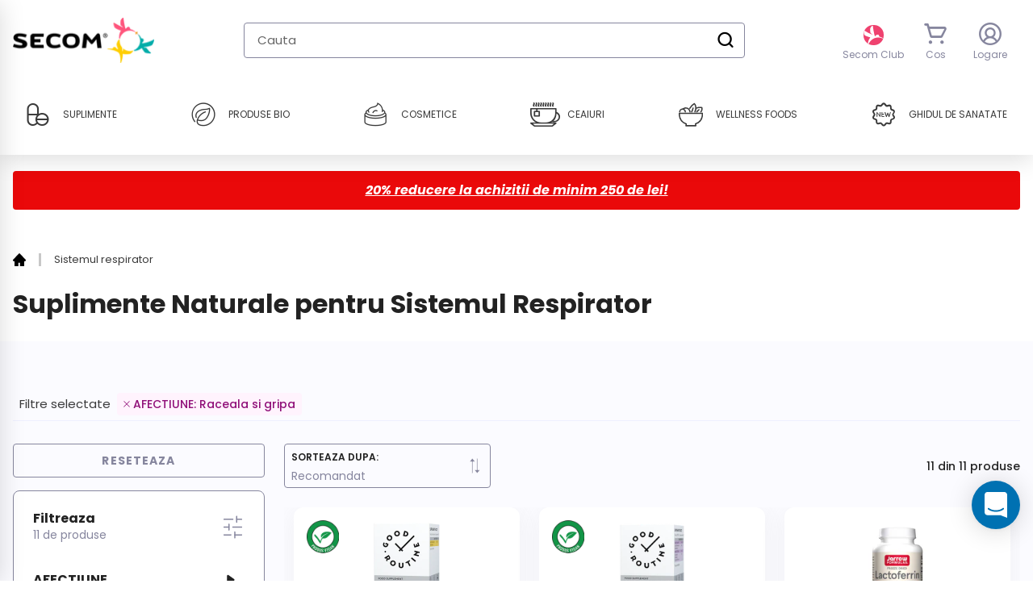

--- FILE ---
content_type: text/html; charset=utf-8
request_url: https://www.secom.ro/web-pixels@ae1676cfwd2530674p4253c800m34e853cb/custom/web-pixel-254116171@4/sandbox/modern/collections/sistemul-respirator/afectiune_raceala-si-gripa
body_size: 4391
content:
<!DOCTYPE html>
<html>
  <head>
    <meta charset="utf-8">
    <title>Web Pixels Manager Sandbox</title>
    <script src="https://www.secom.ro/cdn/wpm/sae1676cfwd2530674p4253c800m34e853cbm.js"></script>

    <script type="text/javascript">
  (function(shopify) {shopify.extend('WebPixel::Render', function(api) {
var analytics=api.analytics,browser=api.browser,init=api.init;

    // Initialize the GTM dataLayer array if it doesn't already exist
    window.dataLayer = window.dataLayer || [];
    // ---------------- CONFIG ----------------
    const SERVER_BASE_URL = "https://b2d.secom.ro";   // Provided server GTM endpoint
    const PIXEL_ID = "ajvunghmzf";                   // Pixel container id
    const QUERY_TOKEN = "akar=Dx5QLzMjWENePC9cI1dTAFtIQ1lBChtLFR8OBwpABxk%3D";
    const UID_KEYS = ["stapeUserId"];                // Keys to look for in storage

    // ---------------- HELPERS ----------------
    async function resolveUid() {
      for (const k of UID_KEYS) {
        try { const v = await browser.cookie.get(k); if (v) return v; } catch {}
      }
      for (const k of UID_KEYS) {
        try { const v = await browser.localStorage.getItem(k); if (v) return v; } catch {}
      }
      for (const k of UID_KEYS) {
        try { const v = await browser.sessionStorage.getItem(k); if (v) return v; } catch {}
      }
      return null;
    }

    function isSafari164Plus() {
      try {
        const ua = init?.context?.navigator?.userAgent || "";
        const m = /Version\/([0-9._]+)(.*Mobile)?.*Safari/.exec(ua);
        if (!m) return false;
        const v = parseFloat(m[1].replace(/_/g, "."));
        return !Number.isNaN(v) && v >= 16.4;
      } catch { return false; }
    }

    function injectScript(src) {
      try {
        const d = document;
        const f = d.getElementsByTagName("script")[0];
        const j = d.createElement("script");
        j.async = true;
        j.src = src;
        if (f?.parentNode) {
          f.parentNode.insertBefore(j, f);
        } else {
          d.head && d.head.appendChild(j);
        }
      } catch (e) {
        console.error("Script injection failed:", e);
      }
    }
    
    // ---------------- MAIN FLOW ----------------


    // Wrapper for pushing events to dataLayer (used for GTM/GA4)
    function gtag() {
      dataLayer.push(arguments);
    }
    /**
     * Build a Google Consent Mode v2 configuration object
     * based on Shopify's customer privacy preferences.
     * Maps Shopify privacy flags to Google consent categories.
     */
    function buildGtmConsentConfig(privacy) {
      const granted = 'granted';
      const denied = 'denied';
      const consentObj = {
        analytics_storage: privacy?.analyticsProcessingAllowed ? granted : denied,
        ad_storage: privacy?.marketingAllowed ? granted : denied,
        ad_user_data: privacy?.marketingAllowed ? granted : denied,
        ad_personalization: privacy?.marketingAllowed ? granted : denied,
// Optional extra storage types (uncomment if needed)
// functionality_storage: privacy?.preferencesProcessingAllowed ? granted : denied,
// personalization_storage: privacy?.saleOfDataAllowed ? granted : denied,
// security_storage: granted,
      };
      return consentObj;
    }

    /**
     * Extract product handle (unique slug) from a Shopify product URL.
     * Example: /products/shirt-blue -> "shirt-blue"
     */
    function getProductHandleFromUrl(url) {
      const cleanUrl = url.split('?')[0];
      const segments = cleanUrl.split('/').filter(segment => segment !== "");
      const productsIndex = segments.indexOf('products');
      if (productsIndex !== -1 && segments.length > productsIndex + 1) {
        return segments[productsIndex + 1];
      }
      return "";
    }

    /**
     * Retrieve an itemListName (category/list source) for a product
     * from sessionStorage. This maps products to the "list" they were
     * originally viewed in (collection, search results, etc.)
     */
    async function getItemListNameFromSession(handle) {
      try {
        const raw = await browser?.sessionStorage.getItem('itemListMap');
        if (!raw) return null;
        const map = JSON.parse(raw);
        return map[handle] || 'direct';
      } catch (e) {
        console.error("Could not parse itemListMap from sessionStorage:", e);
        return 'direct';
      }
    }

    /**
     * Retrieve an itemListID (category/list source) for a product
     * from sessionStorage. This maps products to the "list id" they were
     * originally viewed in (collection, search results, etc.)
     */
    async function getItemListIdFromSession(handle) {
      try {
        const raw = await browser?.sessionStorage.getItem('itemIdListMap');
        if (!raw) return null;
        const map = JSON.parse(raw);
        return map[handle] || '';
      } catch (e) {
        console.error("Could not parse itemIdListMap from sessionStorage:", e);
        return '';
      }
    }

    /**
     * Get a "safe" variant title.
     * If Shopify sends "Default Title", replace it with the product title.
     */
    function getVariantTitle(variant, product) {
      const title = variant?.title || "";
      return title === "Default Title" ? product?.title || "" : title;
    }

    /**
     * Get the total order discount.
     * If Shopify provides checkout.discountsAmount (Checkout Extensibility shops),
     * use it. Otherwise, sum up the per-line item discounts.
     */
    function getTotalDiscount(checkout, items = []) {
      if (checkout?.discountsAmount?.amount != null) {
        return parseFloat((checkout?.discountsAmount?.amount || 0).toFixed(2));
      }
      try {
        const total = items.reduce((sum, item) => {
          return sum + (parseFloat(item.line_level_total_discount) || 0);
        }, 0);
        return parseFloat(total.toFixed(2));
      } catch (e) {
        console.error("getTotalDiscount error:", e);
        return 0;
      }
    }

    /**
     * Reconstruct product bundles.
     * If the cart contained bundles, replace their components with the bundle object itself.
     * This uses data saved in sessionStorage at add-to-cart time.
     */
    async function recomposeBundles(transactionProducts) {
      try {
// Load saved bundle map (async in Web Pixel environment)
        const raw = await browser.sessionStorage.getItem('sec_cartBundleMap') || '{}';
        const bundleMap = JSON.parse(raw);

        const output = [];
        const consumed = Array(transactionProducts.length).fill(false);

        Object.values(bundleMap).forEach(savedBundle => {
          const comps = savedBundle.item_components;
          if (!Array.isArray(comps) || comps.length === 0) return;

// Check if transactionProducts contain exactly the right ratios of components
          const ratios = comps.map(c => {
            const idx = transactionProducts.findIndex(
              t => t.variantId === c.variantId && +t.price === +c.price
            );
            if (idx < 0) return 0;
            return transactionProducts[idx].quantity / c.quantity;
          });

          const good = ratios.every(r => Number.isInteger(r) && r > 0) && new Set(ratios).size === 1;
          if (!good) return;

// Mark component lines as "consumed"
          comps.forEach(c => {
            const idx = transactionProducts.findIndex(
              t => t.variantId === c.variantId && +t.price === +c.price
            );
            if (idx >= 0) consumed[idx] = true;
          });

// Push the bundle object itself instead of its components
          const bundleObj = {
            ...savedBundle,
            item_components: [] // clear nested components
          };
          output.push(bundleObj);
        });

// Pass through any non-consumed lines
        transactionProducts.forEach((t, i) => {
          if (!consumed[i]) output.push(t);
        });

        return output;
      } catch (e) {
        console.error("recomposeBundles error:", e);
        return transactionProducts;
      }
    }


    // Only inject sGTM on checkout thank-you page
    if (/.+\/checkouts?\/.*/.test(window.location.href)) {
      console.log("Checkout thank-you page detected, injecting sGTM");
      window.dataLayer.push({ "gtm.start": new Date().getTime(), event: "gtm.js" });
      try {
        // Run the async parts inside an IIFE
        (async () => {
          const safari = isSafari164Plus();
          let id = PIXEL_ID;

          // Safari adjustment
          if (safari) {
            if (id.length > 8) {
              id = id.replace(/([a-z]{8}$)/, "kp$1");
            } else {
              id = "kp" + id;
            }
          }

          // UID resolution with timeout
          const uid = await Promise.race([
            resolveUid(),
            new Promise((res) => setTimeout(() => res(null), 400)),
          ]);
          const uidQuery = uid ? `&bi=${encodeURIComponent(uid)}` : "";

          // Final script URL
          const src = `${SERVER_BASE_URL}/${id}.js?${QUERY_TOKEN}${uidQuery}`;
          injectScript(src);
          console.log("sGTM script injected:", src, "safari:", safari, "uid:", uid);
        })();
      } catch (err) {
        console.error("Pixel setup error:", err);
      }
    }
 

    // Init consent mode based on Shopify privacy settings
    let customerPrivacyStatus = init?.customerPrivacy;
    gtag('consent', 'update', buildGtmConsentConfig(customerPrivacyStatus));

    // Listen for consent changes from Shopify
    api?.customerPrivacy?.subscribe('visitorConsentCollected', (event) => {
      customerPrivacyStatus = event.customerPrivacy;
      gtag('consent', 'update', buildGtmConsentConfig(customerPrivacyStatus));
    });

    /**
     * Listen for checkout completion event.
     * This is where we build the ecommerce object and push the "purchase" event to dataLayer.
     */
    analytics?.subscribe("checkout_completed", async (event) => {
      const context = event?.context;
      const checkout = event?.data?.checkout;
      const order = checkout?.order;
      const currency = checkout?.currencyCode || "";
      console.log("checkout_completed", event);

// Build array of product line items
      const items = await Promise.all((checkout?.lineItems || []).map(async (item) => {
        const variant = item?.variant;
        const product = variant?.product;
        const handle = getProductHandleFromUrl(product?.url);
        const item_list_name = await getItemListNameFromSession(handle) || product?.type;
        const item_list_id = await getItemListIdFromSession(handle) || "";

        const qty = item?.quantity || 1;
        const totalDiscount = (item?.discountAllocations || [])
          .reduce((sum, d) => sum + (parseFloat(d?.amount?.amount) || 0), 0);

        const discount_allocations = (item?.discountAllocations || []).map(d => ({
          amount: parseFloat((d?.amount?.amount || 0).toFixed(2)),
          discount_application: d?.discountApplication?.title || ""
        }));

        const perItemDiscount = qty > 0 ? totalDiscount / qty : 0;
        const fullUnitPrice = parseFloat((variant?.price?.amount || 0).toFixed(2));
        const compareAt = fullUnitPrice; // here compareAt is same as base unit price
        const finalPrice = parseFloat((fullUnitPrice - perItemDiscount).toFixed(2));

        return {
          discount: parseFloat(perItemDiscount.toFixed(2)),
          compare_at_price: compareAt,
          line_level_total_discount: parseFloat(totalDiscount.toFixed(2)),
          line_price: finalPrice,
          item_name: product?.title,
          item_id: product?.id,
          item_brand: product?.vendor || "",
          currency: currency,
          item_category: product?.type || "",
          item_variant: product?.type || "",
          item_list_name: item_list_name,
          item_list_id: item_list_id,
          handle: handle,
          quantity: qty,
          sku: variant?.sku,
          id: product?.id,
          category: product?.type || "",
          dimension10: variant?.image?.src || "",
          variant: getVariantTitle(variant, product),
          variantId: variant?.id,
          brand: product?.vendor,
          price: finalPrice,
          link: context?.window?.origin + product?.url,
          image_url: variant?.image?.src || "",
          discount_allocations: discount_allocations,
          final_line_price: finalPrice * qty,
          final_price: finalPrice,
          original_price: compareAt,
          original_line_price: compareAt * qty,
        };
      }));

// Map payment transactions
      const paymentTransactions = (checkout?.transactions || []).map((transaction) => ({
        paymentGateway: transaction?.gateway,
        amount: transaction?.amount,
      }));

// Gather applied discount codes (titles)
      const allDiscountCodes = (checkout?.discountApplications || [])
        .map((discount) => discount?.title);

// Calculate order-level discount
      const totalDiscount = getTotalDiscount(checkout, items);

// Recompose items if bundles were present
      const recomposedItems = await recomposeBundles(items);

// Minimal user object
      const user = {
        id: order?.customer?.id || "",
        email: checkout?.email || "",
        isFirstOrder: order?.customer?.isFirstOrder ?? false,
        firstOrder: order?.customer?.isFirstOrder ?? false,
        new_customer: order?.customer?.isFirstOrder ? 'new' : 'returning',
        ordersCount: "",
        totalSpent: "",
        tags: "",
      };

// Ecommerce object to push to GTM/GA4
      const ecommerce = {
        ecommerce: {
          transaction_id: order?.id || "",
          checkout_id: checkout?.token || "",
          order_name: order?.id || "",
          order_number: order?.id || "",
          id: order?.id || "",
          affiliation: context?.window?.location?.hostname || "",
          value: checkout?.totalPrice?.amount || 0,
          tax: checkout?.totalTax?.amount || 0,
          shipping: checkout?.shippingLine?.price?.amount || 0,
          coupon: allDiscountCodes.join(",") || "",
          discounts_amount: totalDiscount,
          discounts_savings: -Math.abs(totalDiscount), // savings as negative
          currency: currency,
          customer_id: order?.customer?.id || "",
          customer_email: checkout?.email || "",
          items: recomposedItems,
          discountCodesUsed: allDiscountCodes,
          paymentTransactions: paymentTransactions,
          url: event?.context?.document?.location?.href,
        }
      };

// Push user object to dataLayer
      console.log('user_event', user);
      window.dataLayer.push(user);

// Push purchase event to dataLayer
      console.log('purchase_event', {
        event: "purchase",
        ...ecommerce
      });
      window.dataLayer.push({
        event: "purchase",
        ...ecommerce
      });
    });

    /**
     * Listen for custom events and push them to dataLayer.
     * Useful for manual event triggering from storefront.
     */
    analytics?.subscribe("custom_dataLayer_event", (event) => {
      console.log('custom_dataLayer_event', event?.customData);
      window.dataLayer.push(event?.customData || {});
    });
    
 
});})(self.webPixelsManager.createShopifyExtend('254116171', 'custom'));

</script>

  </head>
  <body></body>
</html>


--- FILE ---
content_type: text/html; charset=utf-8
request_url: https://www.secom.ro/collections/sistemul-respirator/afectiune_raceala-si-gripa?view=json
body_size: 73
content:

{
    
        
        
        "afectiune_abcese":6,
        
        
        "afectiune_acnee":1,
        
        
        "afectiune_afectiuni dermatologice":6,
        
        
        "afectiune_afectiuni pancreas":1,
        
        
        "afectiune_afectiuni splina":2,
        
        
        "afectiune_afectiuni stomatologice":3,
        
        
        "afectiune_alergii":6,
        
        
        "afectiune_altele":4,
        
        
        "afectiune_anemie":3,
        
        
        "afectiune_anorexie":1,
        
        
        "afectiune_anxietate depresie epuizare stres":3,
        
        
        "afectiune_arsuri cutanate minore":1,
        
        
        "afectiune_artroza":2,
        
        
        "afectiune_boli genetice ereditare":5,
        
        
        "afectiune_cancer":2,
        
        
        "afectiune_cancer de piele  melanom":0,
        
        
        "afectiune_candidoza bucala":2,
        
        
        "afectiune_candidoze":2,
        
        
        "afectiune_chisturi":2,
        
        
        "afectiune_cistita":4,
        
        
        "afectiune_colesterol":1,
        
        
        "afectiune_deficiente":3,
        
        
        "afectiune_dependente":0,
        
        
        "afectiune_diabet":0,
        
        
        "afectiune_edem":2,
        
        
        "afectiune_fibrom uterin uter fibromatos":0,
        
        
        "afectiune_gastrita":0,
        
        
        "afectiune_hemoroizi afectiuni anale":4,
        
        
        "afectiune_hepatita":3,
        
        
        "afectiune_herpes":0,
        
        
        "afectiune_incontinenta urinara":1,
        
        
        "afectiune_infectii":7,
        
        
        "afectiune_litiaza":3,
        
        
        "afectiune_orl":9,
        
        
        "afectiune_piele par unghii":2,
        
        
        "afectiune_probleme cu somnul":1,
        
        
        "afectiune_raceala si gripa":11,
        
        
        "afectiune_rinita alergica":6,
        
        
        "afectiune_sarcina si alaptare":2,
        
        
        "afectiune_ulcere":3,
        
        
        "bestselling":1,
        
        
        "bypass_stock":0,
        
        
        "categorie_altele":2,
        
        
        "categorie_fructe":0,
        
        
        "categorie_plante simple":5,
        
        
        "functie_antiaging":0,
        
        
        "functie_antiinflamator":5,
        
        
        "functie_antioxidant":4,
        
        
        "functie_detoxifiant":0,
        
        
        "functie_hepatoprotector":0,
        
        
        "functie_imunostimulator":6,
        
        
        "functie_protector cardio-vascular":1,
        
        
        "functie_reglator hormonal":1,
        
        
        "nostock":2,
        
        
        "producatori_childlife essentials":3,
        
        
        "producatori_china-japan feida union":0,
        
        
        "producatori_essiac int'l canada":0,
        
        
        "producatori_good routine":2,
        
        
        "producatori_jarrow formulas":2,
        
        
        "producatori_kal":0,
        
        
        "producatori_mushroom wisdom":0,
        
        
        "producatori_nature's way":1,
        
        
        "producatori_solaray":3,
        
        
        "sistem principal_diviziune celulara":1,
        
        
        "sistem principal_echilibrul hormonal":1,
        
        
        "sistem principal_nutritie si metabolism":7,
        
        
        "sistem principal_pediatrie":3,
        
        
        "sistem principal_performante sportive":1,
        
        
        "sistem principal_sarcina si alaptare":0,
        
        
        "sistem principal_sistemul cardiovascular":6,
        
        
        "sistem principal_sistemul endocrin":1,
        
        
        "sistem principal_sistemul gastrointestinal":6,
        
        
        "sistem principal_sistemul hepatic":5,
        
        
        "sistem principal_sistemul imunitar":11,
        
        
        "sistem principal_sistemul muscular":2,
        
        
        "sistem principal_sistemul nervos":5,
        
        
        "sistem principal_sistemul ocular":4,
        
        
        "sistem principal_sistemul osteoarticular":4,
        
        
        "sistem principal_sistemul renal":4,
        
        
        "sistem principal_sistemul reproducator si fertilitate":4,
        
        
        "sistem principal_sistemul respirator":11,
        
        
        "sistem principal_vitamine si minerale":4
}

--- FILE ---
content_type: text/css
request_url: https://www.secom.ro/cdn/shop/t/3/assets/theme.css?v=111859867598692907291754667228
body_size: 31346
content:
@charset "UTF-8";.slick-slider{position:relative;display:block;box-sizing:border-box;-webkit-touch-callout:none;-webkit-user-select:none;-khtml-user-select:none;-moz-user-select:none;-ms-user-select:none;user-select:none;-ms-touch-action:pan-y;touch-action:pan-y;-webkit-tap-highlight-color:transparent}.slick-list{position:relative;overflow:hidden;display:block;margin:0;padding:0}.slick-list:focus{outline:none}.slick-list.dragging{cursor:pointer;cursor:hand}.slick-slider .slick-track,.slick-slider .slick-list{-webkit-transform:translate3d(0,0,0);-moz-transform:translate3d(0,0,0);-ms-transform:translate3d(0,0,0);-o-transform:translate3d(0,0,0);transform:translateZ(0)}.slick-track{position:relative;left:0;top:0;display:block}.slick-track:before,.slick-track:after{content:"";display:table}.slick-track:after{clear:both}.slick-loading .slick-track{visibility:hidden}.slick-slide{float:left;height:100%;min-height:1px;display:none}[dir=rtl] .slick-slide{float:right}.slick-slide img:not([data-nodefault]){display:block}.slick-slide.slick-loading img{display:none}.slick-slide.dragging img{pointer-events:none}.slick-initialized .slick-slide{display:block}.slick-loading .slick-slide{visibility:hidden}.slick-vertical .slick-slide{display:block;height:auto;border:1px solid transparent}.slick-arrow.slick-hidden{display:none}.slick-loading .slick-list{background:#fff var(--slick-img-url) center center no-repeat}.slick-prev,.slick-next{position:absolute;display:block;height:20px;width:20px;line-height:0px;font-size:0px;cursor:pointer;background:transparent;color:transparent;top:50%;-webkit-transform:translate(0,-50%);-ms-transform:translate(0,-50%);transform:translateY(-50%);padding:0;border:none}.slick-prev:hover,.slick-prev:focus,.slick-next:hover,.slick-next:focus{background:transparent;color:transparent}.slick-prev:hover:before,.slick-prev:focus:before,.slick-next:hover:before,.slick-next:focus:before{opacity:1}.slick-prev.slick-disabled:before,.slick-next.slick-disabled:before{opacity:.25}.slick-prev:before,.slick-next:before{font-family:Site Icons;font-size:20px;line-height:1;color:#000;opacity:.75;-webkit-font-smoothing:antialiased;-moz-osx-font-smoothing:grayscale}.slick-prev{left:-25px}[dir=rtl] .slick-prev{left:auto;right:-25px}.slick-prev:before{content:"\e823"}[dir=rtl] .slick-prev:before{content:"\e830"}.slick-next{right:-25px}[dir=rtl] .slick-next{left:-25px;right:auto}.slick-next:before{content:"\e830"}[dir=rtl] .slick-next:before{content:"\e823"}.slick-dotted.slick-slider{margin-bottom:30px}.slick-dots{list-style:none;display:block;text-align:center;padding:0;margin:0}.slick-dots li{position:relative;display:inline-block;height:20px;width:20px;margin:0 5px;padding:0;cursor:pointer}.slick-dots li button,.slick-dots li a{border:0;background:transparent;display:block;height:20px;width:20px;line-height:0px;font-size:0px;color:transparent;padding:2px;cursor:pointer;outline:none}.slick-dots li button:hover:before,.slick-dots li button:focus:before,.slick-dots li a:hover:before,.slick-dots li a:focus:before{opacity:1}.slick-dots li button:before,.slick-dots li a:before{position:absolute;top:0;left:0;content:"\e845";width:20px;height:20px;font-family:Site Icons;font-size:14px;line-height:20px;text-align:center;color:#00a8cc;color:#222;opacity:.25;-webkit-font-smoothing:antialiased;-moz-osx-font-smoothing:grayscale}.slick-dots li.slick-active button:before{color:#00a8cc;color:#222;opacity:.75}article,aside,details,figcaption,figure,footer,header,hgroup,main,menu,nav,section,summary{display:block}input,textarea,select,.disclosure__toggle{-webkit-font-smoothing:antialiased;-webkit-text-size-adjust:100%}a{background-color:transparent}b,strong{font-weight:var(--font-weight-body--bolder)}em{font-style:italic}small{font-size:80%}sub,sup{font-size:75%;line-height:0;position:relative;vertical-align:baseline}sup{top:-.5em}sub{bottom:-.25em}img{max-width:100%;border:0}button,input,optgroup,select,.disclosure__toggle,textarea{color:inherit;font:inherit;margin:0}button[disabled],html input[disabled]{cursor:default}button::-moz-focus-inner,[type=button]::-moz-focus-inner,[type=reset]::-moz-focus-inner,[type=submit]::-moz-focus-inner{border-style:none;padding:0}button:-moz-focusring,[type=button]:-moz-focusring,[type=reset]:-moz-focusring,[type=submit]:-moz-focusring{outline:1px dotted ButtonText}input[type=search],input[type=number],input[type=email],input[type=password]{-webkit-appearance:none;-moz-appearance:none}table{width:100%;border-collapse:collapse;border-spacing:0}td,th{padding:0}textarea{overflow:auto;-webkit-appearance:none;-moz-appearance:none}a,button,[role=button],input,label,select,.disclosure__toggle,textarea{touch-action:manipulation}.grid--rev{direction:rtl;text-align:left}.grid--rev>.grid__item{direction:ltr;text-align:left;float:right}.text-loyalty-red{color:var(--color-red-loyalty)}.text-loyalty-red-imp{color:var(--color-red-loyalty)!important}.border-loyalty-red{border-color:var(--color-red-loyalty)!important}.bg-loyalty-red{background-color:var(--color-red-loyalty)!important}.after-caret{display:flex!important}.after-caret:after{content:"";min-width:18px;height:6px;margin-left:1rem;display:block;background-size:contain;background-repeat:no-repeat;background-position:center;background-image:url("data:image/svg+xml,%3Csvg xmlns='http://www.w3.org/2000/svg' width='12' height='5' viewBox='0 0 12 5'%3E%3Cpath d='M6.5 4.30068C6.1906 4.47931 5.8094 4.47931 5.5 4.30068L1.43782 1.95538C0.551787 1.44383 0.914717 0.0893542 1.93782 0.0893543L10.0622 0.089355C11.0853 0.0893551 11.4482 1.44383 10.5622 1.95538L6.5 4.30068Z' fill='currentColor'/%3E%3C/svg%3E")}.loyalty-red-after-caret:after{filter:invert(30%) sepia(74%) saturate(1668%) hue-rotate(317deg) brightness(105%) contrast(87%)}.one-whole{width:100%}.one-half{width:50%}.one-third{width:33.33333%}.two-thirds{width:66.66667%}.one-quarter{width:25%}.two-quarters{width:50%}.three-quarters{width:75%}.one-fifth{width:20%}.two-fifths{width:40%}.three-fifths{width:60%}.four-fifths{width:80%}.one-sixth{width:16.66667%}.two-sixths{width:33.33333%}.three-sixths{width:50%}.four-sixths{width:66.66667%}.five-sixths{width:83.33333%}.one-eighth{width:12.5%}.two-eighths{width:25%}.three-eighths{width:37.5%}.four-eighths{width:50%}.five-eighths{width:62.5%}.six-eighths{width:75%}.seven-eighths{width:87.5%}.one-tenth{width:10%}.two-tenths{width:20%}.three-tenths{width:30%}.four-tenths{width:40%}.five-tenths{width:50%}.six-tenths{width:60%}.seven-tenths{width:70%}.eight-tenths{width:80%}.nine-tenths{width:90%}.one-twelfth{width:8.33333%}.two-twelfths{width:16.66667%}.three-twelfths{width:25%}.four-twelfths{width:33.33333%}.five-twelfths{width:41.66667%}.six-twelfths{width:50%}.seven-twelfths{width:58.33333%}.eight-twelfths{width:66.66667%}.nine-twelfths{width:75%}.ten-twelfths{width:83.33333%}.eleven-twelfths{width:91.66667%}.show{display:block!important}.text-left{text-align:left!important}.text-right{text-align:right!important}@media only screen and (max-width: 749px){.small--one-whole{width:100%}.small--one-half{width:50%}.small--one-third{width:33.33333%}.small--two-thirds{width:66.66667%}.small--one-quarter{width:25%}.small--two-quarters{width:50%}.small--three-quarters{width:75%}.small--one-fifth{width:20%}.small--two-fifths{width:40%}.small--three-fifths{width:60%}.small--four-fifths{width:80%}.small--one-sixth{width:16.66667%}.small--two-sixths{width:33.33333%}.small--three-sixths{width:50%}.small--four-sixths{width:66.66667%}.small--five-sixths{width:83.33333%}.small--one-eighth{width:12.5%}.small--two-eighths{width:25%}.small--three-eighths{width:37.5%}.small--four-eighths{width:50%}.small--five-eighths{width:62.5%}.small--six-eighths{width:75%}.small--seven-eighths{width:87.5%}.small--one-tenth{width:10%}.small--two-tenths{width:20%}.small--three-tenths{width:30%}.small--four-tenths{width:40%}.small--five-tenths{width:50%}.small--six-tenths{width:60%}.small--seven-tenths{width:70%}.small--eight-tenths{width:80%}.small--nine-tenths{width:90%}.small--one-twelfth{width:8.33333%}.small--two-twelfths{width:16.66667%}.small--three-twelfths{width:25%}.small--four-twelfths{width:33.33333%}.small--five-twelfths{width:41.66667%}.small--six-twelfths{width:50%}.small--seven-twelfths{width:58.33333%}.small--eight-twelfths{width:66.66667%}.small--nine-twelfths{width:75%}.small--ten-twelfths{width:83.33333%}.small--eleven-twelfths{width:91.66667%}.grid--uniform .small--one-half:nth-child(odd),.grid--uniform .small--one-third:nth-child(3n+1),.grid--uniform .small--one-quarter:nth-child(4n+1),.grid--uniform .small--one-fifth:nth-child(5n+1),.grid--uniform .small--one-sixth:nth-child(6n+1),.grid--uniform .small--two-sixths:nth-child(3n+1),.grid--uniform .small--three-sixths:nth-child(odd),.grid--uniform .small--one-eighth:nth-child(8n+1),.grid--uniform .small--two-eighths:nth-child(4n+1),.grid--uniform .small--four-eighths:nth-child(odd),.grid--uniform .small--five-tenths:nth-child(odd),.grid--uniform .small--one-twelfth:nth-child(12n+1),.grid--uniform .small--two-twelfths:nth-child(6n+1),.grid--uniform .small--three-twelfths:nth-child(4n+1),.grid--uniform .small--four-twelfths:nth-child(3n+1),.grid--uniform .small--six-twelfths:nth-child(odd){clear:both}.small--show{display:block!important}.small--hide{display:none!important}.small--text-left{text-align:left!important}.small--text-right{text-align:right!important}.small--text-center{text-align:center!important}}@media only screen and (min-width: 750px){.medium-up--one-whole{width:100%}.medium-up--one-half{width:50%}.medium-up--one-third{width:33.33333%}.medium-up--two-thirds{width:66.66667%}.medium-up--one-quarter{width:25%}.medium-up--two-quarters{width:50%}.medium-up--three-quarters{width:75%}.medium-up--one-fifth{width:20%}.medium-up--two-fifths{width:40%}.medium-up--three-fifths{width:60%}.medium-up--four-fifths{width:80%}.medium-up--one-sixth{width:16.66667%}.medium-up--two-sixths{width:33.33333%}.medium-up--three-sixths{width:50%}.medium-up--four-sixths{width:66.66667%}.medium-up--five-sixths{width:83.33333%}.medium-up--one-eighth{width:12.5%}.medium-up--two-eighths{width:25%}.medium-up--three-eighths{width:37.5%}.medium-up--four-eighths{width:50%}.medium-up--five-eighths{width:62.5%}.medium-up--six-eighths{width:75%}.medium-up--seven-eighths{width:87.5%}.medium-up--one-tenth{width:10%}.medium-up--two-tenths{width:20%}.medium-up--three-tenths{width:30%}.medium-up--four-tenths{width:40%}.medium-up--five-tenths{width:50%}.medium-up--six-tenths{width:60%}.medium-up--seven-tenths{width:70%}.medium-up--eight-tenths{width:80%}.medium-up--nine-tenths{width:90%}.medium-up--one-twelfth{width:8.33333%}.medium-up--two-twelfths{width:16.66667%}.medium-up--three-twelfths{width:25%}.medium-up--four-twelfths{width:33.33333%}.medium-up--five-twelfths{width:41.66667%}.medium-up--six-twelfths{width:50%}.medium-up--seven-twelfths{width:58.33333%}.medium-up--eight-twelfths{width:66.66667%}.medium-up--nine-twelfths{width:75%}.medium-up--ten-twelfths{width:83.33333%}.medium-up--eleven-twelfths{width:91.66667%}.grid--uniform .medium-up--one-half:nth-child(odd),.grid--uniform .medium-up--one-third:nth-child(3n+1),.grid--uniform .medium-up--one-quarter:nth-child(4n+1),.grid--uniform .medium-up--one-fifth:nth-child(5n+1),.grid--uniform .medium-up--one-sixth:nth-child(6n+1),.grid--uniform .medium-up--two-sixths:nth-child(3n+1),.grid--uniform .medium-up--three-sixths:nth-child(odd),.grid--uniform .medium-up--one-eighth:nth-child(8n+1),.grid--uniform .medium-up--two-eighths:nth-child(4n+1),.grid--uniform .medium-up--four-eighths:nth-child(odd),.grid--uniform .medium-up--five-tenths:nth-child(odd),.grid--uniform .medium-up--one-twelfth:nth-child(12n+1),.grid--uniform .medium-up--two-twelfths:nth-child(6n+1),.grid--uniform .medium-up--three-twelfths:nth-child(4n+1),.grid--uniform .medium-up--four-twelfths:nth-child(3n+1),.grid--uniform .medium-up--six-twelfths:nth-child(odd){clear:both}.medium-up--show{display:block!important}.medium-up--hide{display:none!important}.medium-up--text-left{text-align:left!important}.medium-up--text-right{text-align:right!important}.medium-up--text-center{text-align:center!important}}@media only screen and (max-width: 749px){.small--push-one-half{left:50%}.small--push-one-third{left:33.33333%}.small--push-two-thirds{left:66.66667%}.small--push-one-quarter{left:25%}.small--push-two-quarters{left:50%}.small--push-three-quarters{left:75%}.small--push-one-fifth{left:20%}.small--push-two-fifths{left:40%}.small--push-three-fifths{left:60%}.small--push-four-fifths{left:80%}.small--push-one-sixth{left:16.66667%}.small--push-two-sixths{left:33.33333%}.small--push-three-sixths{left:50%}.small--push-four-sixths{left:66.66667%}.small--push-five-sixths{left:83.33333%}.small--push-one-eighth{left:12.5%}.small--push-two-eighths{left:25%}.small--push-three-eighths{left:37.5%}.small--push-four-eighths{left:50%}.small--push-five-eighths{left:62.5%}.small--push-six-eighths{left:75%}.small--push-seven-eighths{left:87.5%}.small--push-one-tenth{left:10%}.small--push-two-tenths{left:20%}.small--push-three-tenths{left:30%}.small--push-four-tenths{left:40%}.small--push-five-tenths{left:50%}.small--push-six-tenths{left:60%}.small--push-seven-tenths{left:70%}.small--push-eight-tenths{left:80%}.small--push-nine-tenths{left:90%}.small--push-one-twelfth{left:8.33333%}.small--push-two-twelfths{left:16.66667%}.small--push-three-twelfths{left:25%}.small--push-four-twelfths{left:33.33333%}.small--push-five-twelfths{left:41.66667%}.small--push-six-twelfths{left:50%}.small--push-seven-twelfths{left:58.33333%}.small--push-eight-twelfths{left:66.66667%}.small--push-nine-twelfths{left:75%}.small--push-ten-twelfths{left:83.33333%}.small--push-eleven-twelfths{left:91.66667%}}@media only screen and (min-width: 750px){.medium-up--push-one-half{left:50%}.medium-up--push-one-third{left:33.33333%}.medium-up--push-two-thirds{left:66.66667%}.medium-up--push-one-quarter{left:25%}.medium-up--push-two-quarters{left:50%}.medium-up--push-three-quarters{left:75%}.medium-up--push-one-fifth{left:20%}.medium-up--push-two-fifths{left:40%}.medium-up--push-three-fifths{left:60%}.medium-up--push-four-fifths{left:80%}.medium-up--push-one-sixth{left:16.66667%}.medium-up--push-two-sixths{left:33.33333%}.medium-up--push-three-sixths{left:50%}.medium-up--push-four-sixths{left:66.66667%}.medium-up--push-five-sixths{left:83.33333%}.medium-up--push-one-eighth{left:12.5%}.medium-up--push-two-eighths{left:25%}.medium-up--push-three-eighths{left:37.5%}.medium-up--push-four-eighths{left:50%}.medium-up--push-five-eighths{left:62.5%}.medium-up--push-six-eighths{left:75%}.medium-up--push-seven-eighths{left:87.5%}.medium-up--push-one-tenth{left:10%}.medium-up--push-two-tenths{left:20%}.medium-up--push-three-tenths{left:30%}.medium-up--push-four-tenths{left:40%}.medium-up--push-five-tenths{left:50%}.medium-up--push-six-tenths{left:60%}.medium-up--push-seven-tenths{left:70%}.medium-up--push-eight-tenths{left:80%}.medium-up--push-nine-tenths{left:90%}.medium-up--push-one-twelfth{left:8.33333%}.medium-up--push-two-twelfths{left:16.66667%}.medium-up--push-three-twelfths{left:25%}.medium-up--push-four-twelfths{left:33.33333%}.medium-up--push-five-twelfths{left:41.66667%}.medium-up--push-six-twelfths{left:50%}.medium-up--push-seven-twelfths{left:58.33333%}.medium-up--push-eight-twelfths{left:66.66667%}.medium-up--push-nine-twelfths{left:75%}.medium-up--push-ten-twelfths{left:83.33333%}.medium-up--push-eleven-twelfths{left:91.66667%}}.clearfix{*zoom: 1}.clearfix:after{content:"";display:table;clear:both}.visually-hidden{position:absolute!important;overflow:hidden;clip:rect(0 0 0 0);height:1px;width:1px;margin:-1px;padding:0;border:0}.visually-hidden--inline{margin:0;height:1em}.visually-hidden--static{position:static!important}.js-focus-hidden:focus{outline:none}.no-js:not(html){display:none}.no-js .no-js:not(html){display:block}.no-js .js{display:none}.hide{display:none!important}.skip-link:focus{clip:auto;width:auto;height:auto;margin:0;color:var(--color-text);background-color:var(--color-bg);padding:10px;opacity:1;z-index:10000;transition:none}.box{background:no-repeat;background-color:#f7f7f7;background-size:contain}.ratio-container{position:relative}.ratio-container:after{display:block;height:0;width:100%;padding-bottom:50%;content:""}.ratio-container>*{position:absolute;top:0;left:0;width:100%;height:100%}.main-content{opacity:1}.main-content .shopify-section,.critical-hidden{display:inherit}.page-width{*zoom: 1;max-width:1200px;margin:0 auto}.page-width:after{content:"";display:table;clear:both}.main-content{display:block;padding-top:35px}@media only screen and (min-width: 750px){.main-content{padding-top:55px}}.section-header{margin-bottom:35px}@media only screen and (min-width: 750px){.section-header{margin-bottom:55px}}blockquote{font-size:calc(((18) / (var(--font-size-base))) * 1em);font-style:normal;text-align:center;padding:0 30px;margin:0}.rte blockquote{border-color:var(--color-border);border-width:1px 0;border-style:solid;padding:30px 0;margin-bottom:27.5px}blockquote p+cite{margin-top:27.5px}blockquote cite{display:block;font-size:.85em;font-weight:var(--font-weight-body)}blockquote cite:before{content:"\2014  "}code,pre{font-family:Consolas,monospace;font-size:1em}code{display:block;display:none;font-size:1em;background-color:#d0d0d0;margin-bottom:1rem}pre{overflow:auto}input,textarea,select,.disclosure__toggle{font-size:calc(var(--font-size-base) * 1px);font-family:var(--font-stack-body);font-style:var(--font-style-body);font-weight:var(--font-weight-body);color:var(--color-text);line-height:1.5}@media only screen and (max-width: 989px){input,textarea,select,.disclosure__toggle,button{font-size:16px}}h3,.h3,h4,.h4,h5,.h5,h6,.h6{margin:0 0 17.5px;font-family:var(--font-stack-header);font-style:var(--font-style-header);font-weight:var(--font-weight-header);line-height:1.2;overflow-wrap:break-word;word-wrap:break-word}h3 a,.h3 a,h4 a,.h4 a,h5 a,.h5 a,h6 a,.h6 a{color:inherit;text-decoration:none;font-weight:inherit}h3,.h3{font-size:calc(((var(--font-size-header)) / (var(--font-size-base))) * 1em);text-transform:none;letter-spacing:0}@media only screen and (max-width: 749px){h3,.h3{font-size:calc(((var(--font-h3-mobile)) / (var(--font-size-base))) * 1em)}}h4,.h4{font-size:calc(((var(--font-h4-desktop)) / (var(--font-size-base))) * 1em)}@media only screen and (max-width: 749px){h4,.h4{font-size:calc(((var(--font-h4-mobile)) / (var(--font-size-base))) * 1em)}}h5,.h5{font-size:calc(((var(--font-h5-desktop)) / (var(--font-size-base))) * 1em)}@media only screen and (max-width: 749px){h5,.h5{font-size:calc(((var(--font-h5-mobile)) / (var(--font-size-base))) * 1em)}}h6,.h6{font-size:calc(((var(--font-h6-desktop)) / (var(--font-size-base))) * 1em)}@media only screen and (max-width: 749px){h6,.h6{font-size:calc(((var(--font-h6-mobile)) / (var(--font-size-base))) * 1em)}}.rte{color:var(--color-body-text);margin-bottom:35px}.rte:last-child{margin-bottom:0}.rte h1,.rte h2,.rte h3,.rte .h3,.rte h4,.rte .h4,.rte h5,.rte .h5,.rte h6,.rte .h6{margin-top:55px;margin-bottom:27.5px}.rte h1:first-child,.rte h2:first-child,.rte h3:first-child,.rte .h3:first-child,.rte h4:first-child,.rte .h4:first-child,.rte h5:first-child,.rte .h5:first-child,.rte h6:first-child,.rte .h6:first-child{margin-top:0}.rte li{margin-bottom:4px;list-style:inherit}.rte li:last-child{margin-bottom:0}.rte-setting{margin-bottom:19.44444px}.rte-setting:last-child{margin-bottom:0}.fine-print{font-size:calc(((14) / (var(--font-size-base))) * 1em);font-style:italic}.txt--minor{font-size:80%}.txt--emphasis{font-style:italic}.address{margin-bottom:55px}.mega-title,.mega-subtitle{color:var(--color-overlay-title-text)}.hero .mega-title,.hero .mega-subtitle{text-shadow:0 0 4px rgba(0,0,0,.4)}@media only screen and (min-width: 750px){.mega-title,.mega-subtitle{text-shadow:0 0 4px rgba(0,0,0,.4)}}.mega-title{margin-bottom:8px}.mega-title--large{font-size:calc(((var(--font-size-header) + 8) / (var(--font-size-base))) * 1em)}@media only screen and (min-width: 750px){.mega-title--large{font-size:calc(((var(--font-mega-title-large-desktop)) / (var(--font-size-base))) * 1em)}}@media only screen and (min-width: 750px){.mega-subtitle{font-size:calc(((var(--font-size-base) + 4) / (var(--font-size-base))) * 1em);margin:0 auto}.text-center .mega-subtitle{max-width:75%}}.mega-subtitle p{color:var(--color-overlay-title-text)}.mega-subtitle a{color:var(--color-overlay-title-text);border-bottom:1px solid currentColor}.mega-subtitle a:hover,.mega-subtitle a:focus{color:var(--color-overlay-text-focus)}.mega-subtitle--large{font-size:calc(((var(--font-size-base) + 2) / (var(--font-size-base))) * 1em);font-weight:var(--font-weight-header)}@media only screen and (min-width: 750px){.mega-subtitle--large{font-size:calc(((var(--font-size-base) + 8) / (var(--font-size-base))) * 1em)}}.is-transitioning{display:block!important;visibility:visible!important}svg.icon:not(.icon--full-color) .icon-error__symbol,symbol.icon:not(.icon--full-color) .icon-error__symbol{fill:#fff}.icon-no-size{display:inline-block;vertical-align:middle;fill:currentColor}.payment-icons{-moz-user-select:none;-ms-user-select:none;-webkit-user-select:none;user-select:none;cursor:default}@media only screen and (max-width: 749px){.payment-icons{line-height:40px}}.payment-icons .icon{width:38px;height:24px;fill:inherit}.social-icons .icon{width:23px;height:23px}@media only screen and (min-width: 750px){.social-icons .icon{width:25px;height:25px}}.social-icons .icon.icon--wide{width:40px}.icon-spinner{-moz-animation:spin .5s infinite linear;-o-animation:spin .5s infinite linear;-webkit-animation:spin .5s infinite linear;animation:spin .5s infinite linear}.icon-error{fill:#d20000;width:calc(calc(var(--font-size-base) * 1px) - 2px);height:calc(calc(var(--font-size-base) * 1px) - 2px);margin-top:.1em;flex-shrink:0}ul,ol{margin:0;padding:0}ol{list-style:decimal}.rte img{height:auto}.rte table{table-layout:fixed}.rte ul,.rte ol{margin:0 0 17.5px 35px}.rte ul.list--inline,.rte ol.list--inline{margin-left:0}.rte ul{list-style:disc outside}.rte ul ul{list-style:circle outside}.rte ul ul ul{list-style:square outside}.rte a:not(.btn):not(.recommended-product-shortcode-link){border-bottom:1px solid currentColor;padding-bottom:1px}.text-center.rte ul,.text-center.rte ol,.text-center .rte ul,.text-center .rte ol{margin-left:0;list-style-position:inside}.scrollable-wrapper{max-width:100%;overflow:auto;-webkit-overflow-scrolling:touch}a:not([disabled]):not(.tw-link)::hover,a:focus{color:var(--color-text-focus)}.password-powered-by a:not([disabled]):hover,.password-powered-by a:focus{color:var(--color-text-focus);border-bottom:1px solid var(--color-text-focus)}a[href^=tel]{color:inherit}.btn,.shopify-payment-button .shopify-payment-button__button--unbranded{-moz-user-select:none;-ms-user-select:none;-webkit-user-select:none;user-select:none;-webkit-appearance:none;-moz-appearance:none;appearance:none;display:inline-block;width:auto;text-decoration:none;text-align:center;vertical-align:middle;cursor:pointer;border:1px solid transparent;border-radius:2px;padding:8px 15px;background-color:var(--color-btn-primary);color:var(--color-btn-primary-text);font-family:var(--font-stack-header);font-style:var(--font-style-header);font-weight:var(--font-weight-header);text-transform:uppercase;letter-spacing:.08em;white-space:normal;font-size:calc(((var(--font-size-base) - 2) / (var(--font-size-base))) * 1em)}@media only screen and (min-width: 750px){.btn,.shopify-payment-button .shopify-payment-button__button--unbranded{padding:10px 18px}}.btn:not([disabled]):hover,.shopify-payment-button .shopify-payment-button__button--unbranded:not([disabled]):hover,.btn:focus,.shopify-payment-button .shopify-payment-button__button--unbranded:focus{color:var(--color-btn-primary-text);background-color:var(--color-btn-primary-focus)}.btn .icon-arrow-right,.shopify-payment-button .shopify-payment-button__button--unbranded .icon-arrow-right,.btn .icon-arrow-left,.shopify-payment-button .shopify-payment-button__button--unbranded .icon-arrow-left{height:9px}.btn[disabled],.shopify-payment-button .shopify-payment-button__button--unbranded[disabled],.btn[aria-disabled],.shopify-payment-button .shopify-payment-button__button--unbranded[aria-disabled]{cursor:default;opacity:.5}.btn--secondary{background-color:transparent;color:var(--color-btn-primary);border-color:var(--color-btn-primary)}.btn--secondary:not([disabled]):hover,.btn--secondary:focus{background-color:transparent;color:var(--color-btn-primary-focus);border-color:var(--color-btn-primary-focus)}.btn--secondary-accent{background-color:var(--color-body);color:var(--color-btn-primary);border-color:var(--color-btn-primary)}.btn--secondary-accent:not([disabled]):hover,.btn--secondary-accent:focus{background-color:var(--color-body);color:var(--color-btn-primary-focus);border-color:var(--color-btn-primary-focus)}.btn--small{padding:8px 10px;font-size:calc(((12) / (var(--font-size-base))) * 1em);line-height:1}.btn--tertiary{background-color:transparent;color:var(--color-small-button-text-border);border-color:var(--color-small-button-text-border)}.btn--tertiary:not([disabled]):hover,.btn--tertiary:focus{background-color:transparent;color:var(--color-small-button-text-border-focus);border-color:var(--color-small-button-text-border-focus)}@media only screen and (max-width: 749px){.btn--small-wide{padding-left:50px;padding-right:50px}}.btn--link{background-color:transparent;border:0;margin:0;color:var(--color-text);text-align:left}.btn--link:not([disabled]):hover,.btn--link:focus{color:var(--color-text-focus);background-color:transparent}.btn--link .icon{vertical-align:middle}.btn--narrow{padding-left:15px;padding-right:15px}.btn--has-icon-after .icon{margin-left:10px}.btn--has-icon-before .icon{margin-right:10px}.text-link{display:inline;border:0 none;background:none;padding:0;margin:0}.text-link--accent{color:var(--color-btn-primary);border-bottom:1px solid currentColor;padding-bottom:1px}.text-link--accent:not([disabled]):hover,.text-link--accent:focus{color:var(--color-btn-primary-focus)}.return-link-wrapper{margin-top:82.5px;margin-bottom:0}@media only screen and (max-width: 749px){.return-link-wrapper{margin-top:55px}}.full-width-link{position:absolute;top:0;right:0;bottom:0;left:0;z-index:2}table{margin-bottom:27.5px}table a{border-bottom:1px solid currentColor}th{font-family:var(--font-stack-header);font-style:var(--font-style-header);font-weight:var(--font-weight-body--bold)}th,td{text-align:left;border:1px solid var(--color-border);padding:10px 14px}tbody th,tfoot th{font-weight:400}@media only screen and (max-width: 749px){.responsive-table thead{display:none}.responsive-table th,.responsive-table td{float:left;clear:left;width:100%;text-align:right;padding:27.5px;border:0;margin:0}.responsive-table th:before,.responsive-table td:before{content:attr(data-label);float:left;text-align:center;font-size:12px;padding-right:10px;font-weight:400}.responsive-table__row+.responsive-table__row,tfoot>.responsive-table__row:first-child{position:relative;margin-top:10px;padding-top:55px}.responsive-table__row+.responsive-table__row:after,tfoot>.responsive-table__row:first-child:after{content:"";display:block;position:absolute;top:0;left:27.5px;right:27.5px;border-bottom:1px solid var(--color-border)}}svg:not(:root){overflow:hidden}.video-wrapper{position:relative;overflow:hidden;max-width:100%;padding-bottom:56.25%;height:0;height:auto}.video-wrapper iframe{position:absolute;top:0;left:0;width:100%;height:100%}[data-image-loading-animation]{background-color:var(--global-color-image-loader-primary);-moz-animation:image-loader 2s .4s infinite;-o-animation:image-loader 2s .4s infinite;-webkit-animation:image-loader 2s .4s infinite;animation:image-loader 2s .4s infinite}.no-js [data-image-loading-animation]{animation-name:none}form{margin:0}fieldset{border:1px solid var(--color-border-form);margin:0 0 55px;padding:27.5px}legend{border:0;padding:0}button,input[type=submit]{cursor:pointer}label{display:block;margin-bottom:5px}@media only screen and (max-width: 749px){label{font-size:calc(((var(--font-size-base) - 2) / (var(--font-size-base))) * 1em)}}[type=radio]+label,[type=checkbox]+label{display:inline-block;margin-bottom:0}label[for]{cursor:pointer}input,textarea,select,.disclosure__toggle{border:1px solid var(--color-border-form);background-color:var(--color-text-field);color:var(--color-text-field-text);max-width:100%;line-height:1.2;border-radius:2px}input:focus,textarea:focus,select:focus,.disclosure__toggle:focus{border-color:var(--color-border-form-darker)}input[disabled],textarea[disabled],select[disabled],.disclosure__toggle[disabled]{cursor:default;background-color:#f4f4f4;border-color:#f4f4f4}input.input--error::-webkit-input-placeholder,textarea.input--error::-webkit-input-placeholder,select.input--error::-webkit-input-placeholder,.input--error.disclosure__toggle::-webkit-input-placeholder{color:#d20000;opacity:.5}input.input--error::-moz-placeholder,textarea.input--error::-moz-placeholder,select.input--error::-moz-placeholder,.input--error.disclosure__toggle::-moz-placeholder{color:#d20000;opacity:.5}input.input--error:-ms-input-placeholder,textarea.input--error:-ms-input-placeholder,select.input--error:-ms-input-placeholder,.input--error.disclosure__toggle:-ms-input-placeholder{color:#d20000;opacity:.5}input.input--error::-ms-input-placeholder,textarea.input--error::-ms-input-placeholder,select.input--error::-ms-input-placeholder,.input--error.disclosure__toggle::-ms-input-placeholder{color:#d20000;opacity:1}input.hidden-placeholder::-webkit-input-placeholder,textarea.hidden-placeholder::-webkit-input-placeholder,select.hidden-placeholder::-webkit-input-placeholder,.hidden-placeholder.disclosure__toggle::-webkit-input-placeholder{color:transparent}input.hidden-placeholder::-moz-placeholder,textarea.hidden-placeholder::-moz-placeholder,select.hidden-placeholder::-moz-placeholder,.hidden-placeholder.disclosure__toggle::-moz-placeholder{color:transparent}input.hidden-placeholder:-ms-input-placeholder,textarea.hidden-placeholder:-ms-input-placeholder,select.hidden-placeholder:-ms-input-placeholder,.hidden-placeholder.disclosure__toggle:-ms-input-placeholder{color:transparent}input.hidden-placeholder::-ms-input-placeholder,textarea.hidden-placeholder::-ms-input-placeholder,select.hidden-placeholder::-ms-input-placeholder,.hidden-placeholder.disclosure__toggle::-ms-input-placeholder{opacity:1}.product-form input,.product-form textarea,.product-form select,.product-form .disclosure__toggle{min-height:44px}textarea{min-height:100px}input.input--error,select.input--error,.input--error.disclosure__toggle,textarea.input--error{border-color:#d20000;background-color:#fff8f8;color:#d20000;margin-bottom:11.66667px}.input-error-message{display:flex;line-height:1.3;color:var(--color-body-text);font-size:calc(((var(--font-size-base) - 2) / (var(--font-size-base))) * 1em);margin-bottom:11.66667px}@media only screen and (max-width: 749px){.input-error-message{margin-bottom:19.44444px}}.input-error-message .icon{width:1em;height:1em;margin-right:calc((10 / (var(--font-size-base))) * 1em)}select,.disclosure__toggle{-webkit-appearance:none;-moz-appearance:none;appearance:none;background-position:right center;background-image:var(--svg-select-icon);background-repeat:no-repeat;background-position:right 10px center;line-height:1.2;text-indent:.01px;text-overflow:"";cursor:pointer;padding:8px 28px 8px 15px}@media only screen and (min-width: 750px){select,.disclosure__toggle{padding-top:10px;padding-left:18px;padding-bottom:10px}}.select-group{position:relative;z-index:2}.select-group select,.select-group .disclosure__toggle{background-image:none;background-color:transparent}.select-group .icon{height:.5em;position:absolute;right:0;top:50%;transform:translateY(-50%);width:.5em;z-index:-1}.select-label{font-size:calc(((12) / (var(--font-size-base))) * 1em);text-transform:uppercase}optgroup{font-weight:var(--font-weight-body--bold)}option{color:var(--color-text);background-color:var(--color-body)}select::-ms-expand,.disclosure__toggle::-ms-expand{display:none}.label--hidden{position:absolute;height:0;width:0;margin-bottom:0;overflow:hidden;clip:rect(1px,1px,1px,1px)}::-webkit-input-placeholder{color:var(--color-text-field-text);opacity:.6}::-moz-placeholder{color:var(--color-text-field-text);opacity:.6}:-ms-input-placeholder{color:var(--color-text-field-text);opacity:.6}::-ms-input-placeholder{color:var(--color-text-field-text);opacity:1}.label--error{color:#d20000}input,textarea{padding:8px 15px}@media only screen and (min-width: 750px){input,textarea{padding:10px 18px}}.form-vertical input,.form-vertical select,.form-vertical .disclosure__toggle,.form-vertical textarea{display:block;width:100%;margin-bottom:19.44444px}.form-vertical input.input--error,.form-vertical select.input--error,.form-vertical .input--error.disclosure__toggle,.form-vertical textarea.input--error{margin-bottom:11.66667px}.form-vertical [type=radio],.form-vertical [type=checkbox]{display:inline-block;width:auto;margin-right:5px}.form-vertical [type=submit],.form-vertical .btn,.form-vertical .shopify-payment-button .shopify-payment-button__button--unbranded,.shopify-payment-button .form-vertical .shopify-payment-button__button--unbranded{display:inline-block;width:auto}.form-single-field{margin:0 auto 55px;max-width:35rem}.form-single-field .input--error{margin-bottom:0}.note,.form-message{padding:8px;margin:0 0 27.5px;border:1px solid var(--color-border-form)}@media only screen and (min-width: 750px){.note,.form-message{padding:10px}}.form-message--success{border:1px solid #1F873D;background-color:#f8fff9;color:#1f873d;display:block;width:100%}.form-message--error{color:#651818;border:1px solid #d20000;background-color:#fff8f8;padding:1rem 1.3rem;text-align:left;width:100%}.form-message--error li{list-style-type:disc;list-style-position:inside}.form-message--error .form-message__title{font-size:1.2em}.form-message--error .form-message__link,.form-message--error a{display:inline-block;text-decoration:underline;text-decoration-skip-ink:auto;color:#651818}.form-message--error .form-message__link:hover,.form-message--error .form-message__link:focus,.form-message--error a:hover,.form-message--error a:focus{text-decoration:none;color:#651818}.input-group{display:-webkit-flex;display:-ms-flexbox;display:flex;width:100%;-webkit-flex-wrap:wrap;-moz-flex-wrap:wrap;-ms-flex-wrap:wrap;flex-wrap:wrap;-webkit-justify-content:center;-ms-justify-content:center;justify-content:center}.form-vertical .input-group{margin-bottom:55px}.input-group--nowrap{flex-wrap:nowrap}.input-group--error{margin-bottom:11.66667px}.input-group__field,.input-group__field input,.input-group__btn .btn,.input-group__btn .shopify-payment-button .shopify-payment-button__button--unbranded,.shopify-payment-button .input-group__btn .shopify-payment-button__button--unbranded{min-height:42px}@media only screen and (min-width: 750px){.input-group__field,.input-group__field input,.input-group__btn .btn,.input-group__btn .shopify-payment-button .shopify-payment-button__button--unbranded,.shopify-payment-button .input-group__btn .shopify-payment-button__button--unbranded{min-height:46px}}.input-group__field{-ms-flex-preferred-size:15rem;-webkit-flex-basis:15rem;-moz-flex-basis:15rem;flex-basis:15rem;flex-grow:9999;margin-bottom:1rem;border-radius:2px 0 0 2px;text-align:left}.input-group__field input{width:100%}.form-vertical .input-group__field{margin:0}.input-group__field--connected{margin-bottom:0}.input-group__field--connected input{border-top-right-radius:0;border-bottom-right-radius:0}.input-group__btn{flex-grow:1}.input-group__btn .btn,.input-group__btn .shopify-payment-button .shopify-payment-button__button--unbranded,.shopify-payment-button .input-group__btn .shopify-payment-button__button--unbranded{width:100%;border-radius:0 2px 2px 0}.site-nav--centered{padding-bottom:22px}.site-nav__link.site-nav--active-dropdown{border:1px solid var(--color-border);border-bottom:1px solid transparent;z-index:2}.site-nav__link:focus .site-nav__label,.site-nav__link:not([disabled]):hover .site-nav__label{border-bottom-color:var(--color-text)}@media only screen and (max-width: 989px){.site-nav__link--button{font-size:calc(var(--font-size-base) * 1px)}}.site-nav__link--button:focus,.site-nav__link--button:hover{color:var(--color-text-focus)}.site-nav--has-dropdown{position:relative}.site-nav--has-centered-dropdown{position:static}.site-nav__dropdown{display:none;position:absolute;padding:11px 30px 11px 0;margin:0;z-index:7;text-align:left;border:1px solid var(--color-border);background:var(--color-bg);left:-1px;top:41px}.site-nav__dropdown .site-nav__link{padding:4px 15px 5px}.site-nav--active-dropdown .site-nav__dropdown,.site-nav__dropdown li{display:block}.site-nav__dropdown--right:not(.site-nav__dropdown--centered){right:0;left:unset}.site-nav__dropdown--left:not(.site-nav__dropdown--centered){left:0}.site-nav__dropdown--centered{width:100%;padding:0;text-align:center}.site-nav__childlist{display:inline-block;background:var(--color-bg);padding:11px 17px;text-align:left}.site-nav__childlist-grid{display:-webkit-flex;display:-ms-flexbox;display:flex;width:100%;-webkit-flex-wrap:wrap;-moz-flex-wrap:wrap;-ms-flex-wrap:wrap;flex-wrap:wrap;width:auto;margin-bottom:-15px}.site-nav__childlist-item{-webkit-flex:0 1 auto;-moz-flex:0 1 auto;-ms-flex:0 1 auto;flex:0 1 auto;margin-bottom:15px}.site-nav__child-link--parent{font-weight:var(--font-weight-body--bold);margin:4px 0}body.prevent-scrolling{overflow:hidden;position:fixed;width:100%}.page-width{padding-left:30px;padding-right:30px}@media only screen and (max-width: 749px){.page-width{padding-left:22px;padding-right:22px}}.page-container{transition:all .45s cubic-bezier(.29,.63,.44,1);position:relative;overflow-x:hidden}.template-collection .page-container{transition:all .45s cubic-bezier(.29,.63,.44,1);position:relative;overflow-x:inherit}hr{margin:55px 0;border:0;border-bottom:1px solid var(--color-border)}.hr--small{padding:10px 0;margin:0}.hr--invisible{border-bottom:0}.border-top{border-top:1px solid var(--color-border)}.empty-page-content{padding:125px 55px}@media only screen and (max-width: 749px){.empty-page-content{padding-left:22px;padding-right:22px}}.grid--half-gutters{margin-left:-15px}.grid--half-gutters>.grid__item{padding-left:15px}.grid--double-gutters{margin-left:-60px}.grid--double-gutters>.grid__item{padding-left:60px}.grid--flush-bottom{margin-bottom:-55px;overflow:auto}.grid--flush-bottom>.grid__item{margin-bottom:55px}@-webkit-keyframes spin{0%{-ms-transform:rotate(0deg);-webkit-transform:rotate(0deg);transform:rotate(0)}to{-ms-transform:rotate(360deg);-webkit-transform:rotate(360deg);transform:rotate(360deg)}}@-moz-keyframes spin{0%{-ms-transform:rotate(0deg);-webkit-transform:rotate(0deg);transform:rotate(0)}to{-ms-transform:rotate(360deg);-webkit-transform:rotate(360deg);transform:rotate(360deg)}}@-ms-keyframes spin{0%{-ms-transform:rotate(0deg);-webkit-transform:rotate(0deg);transform:rotate(0)}to{-ms-transform:rotate(360deg);-webkit-transform:rotate(360deg);transform:rotate(360deg)}}@keyframes spin{0%{-ms-transform:rotate(0deg);-webkit-transform:rotate(0deg);transform:rotate(0)}to{-ms-transform:rotate(360deg);-webkit-transform:rotate(360deg);transform:rotate(360deg)}}@-webkit-keyframes image-loader{0%{background-color:var(--global-color-image-loader-primary)}50%{background-color:var(--global-color-image-loader-primary)}to{background-color:var(--global-color-image-loader-primary)}}@-moz-keyframes image-loader{0%{background-color:var(--global-color-image-loader-primary)}50%{background-color:var(--global-color-image-loader-primary)}to{background-color:var(--global-color-image-loader-primary)}}@-ms-keyframes image-loader{0%{background-color:var(--global-color-image-loader-primary)}50%{background-color:var(--global-color-image-loader-primary)}to{background-color:var(--global-color-image-loader-primary)}}@keyframes image-loader{0%{background-color:var(--global-color-image-loader-primary)}50%{background-color:var(--global-color-image-loader-primary)}to{background-color:var(--global-color-image-loader-primary)}}.drawer{display:none;position:fixed;-webkit-overflow-scrolling:touch;z-index:9}.js-drawer-open-top .drawer{display:block}.drawer--top{width:100%;-ms-transform:translateY(-100%);-webkit-transform:translateY(-100%);transform:translateY(-100%)}.js-drawer-open-top .drawer--top{-ms-transform:translateY(0%);-webkit-transform:translateY(0%);transform:translateY(0);display:flex;max-height:100vh}.drawer-page-content:after{opacity:0;visibility:hidden;pointer-events:none;content:"";display:block;position:fixed;top:0;left:0;width:100%;height:100%;background-color:#0009;z-index:10;transition:all .45s cubic-bezier(.29,.63,.44,1)}.js-drawer-open .drawer-page-content:after{opacity:1;visibility:visible;pointer-events:auto}.drawer__title,.drawer__close{display:table-cell;vertical-align:middle}.drawer__close-button{background:none;border:0 none;position:relative;right:-15px;height:100%;width:60px;padding:0 20px;color:inherit;font-size:calc(((18) / (var(--font-size-base))) * 1em)}.drawer__close-button:active,.drawer__close-button:focus{background-color:#0009}.grid--view-items{overflow:auto;margin-bottom:-35px}.grid-view-item{margin:0 auto 35px}.custom__item .grid-view-item{margin-bottom:0}.grid-view-item__title{margin-bottom:0;color:var(--color-text)}.grid-view-item__meta{margin-top:8px}@media only screen and (max-width: 749px){.grid-view-item__title,.grid-view-item__meta{font-size:calc(((var(--font-size-base) - 1) / (var(--font-size-base))) * 1em)}}.grid-view-item__link{display:block}.grid-view-item__vendor{margin-top:4px;color:var(--color-body-text);font-size:calc(((var(--font-size-base) - 2) / (var(--font-size-base))) * 1em);text-transform:uppercase}@media only screen and (max-width: 749px){.grid-view-item__vendor{font-size:calc(((var(--font-size-base) - 3) / (var(--font-size-base))) * 1em)}}.grid-view-item__image-wrapper{margin:0 auto 15px;width:100%}.grid-view-item__image{display:block;margin:0 auto;width:100%}.grid-view-item__image-wrapper .grid-view-item__image{position:absolute;top:0}.grid-view-item__image.lazyload{opacity:0}.list-view-item{margin-bottom:22px}.list-view-item:last-child{margin-bottom:0}@media only screen and (min-width: 750px){.list-view-item{border-bottom:1px solid var(--color-border);padding-bottom:22px}.list-view-item:last-child{padding-bottom:0;border-bottom:0}}.list-view-item__link{display:table;table-layout:fixed;width:100%}.list-view-item__image{max-height:95px}.list-view-item__image-column{display:table-cell;vertical-align:middle;width:130px;min-height:44px}@media only screen and (max-width: 749px){.list-view-item__image-column{width:85px}}.list-view-item__image-wrapper{position:relative;margin-right:35px}@media only screen and (max-width: 749px){.list-view-item__image-wrapper{margin-right:17.5px}}.list-view-item__title-column{display:table-cell;vertical-align:middle}.list-view-item__title{color:var(--color-text);min-width:100px;font-family:var(--font-stack-header);font-style:var(--font-style-header);font-weight:var(--font-weight-header);font-size:calc(((var(--font-size-base) + 2) / (var(--font-size-base))) * 1em)}@media only screen and (max-width: 749px){.list-view-item__title{font-size:calc(((var(--font-size-base) - 1) / (var(--font-size-base))) * 1em)}}.list-view-item__vendor{color:var(--color-body-text);font-size:.9em;font-weight:var(--font-weight-body);text-transform:uppercase;letter-spacing:1px}.list-view-item__price-column{display:table-cell;text-align:right;vertical-align:middle;width:20%;font-size:calc(((var(--font-size-base) + 1) / (var(--font-size-base))) * 1em)}@media only screen and (max-width: 749px){.list-view-item__price-column{font-size:calc(((var(--font-size-base) - 1) / (var(--font-size-base))) * 1em)}}.list-view-item__price-column .price{align-items:flex-end}.list-view-item__price-column .price dd{margin:0 0 0 .5em}.list-view-item__price-column .price__regular,.list-view-item__price-column .price__sale{flex-basis:100%;justify-content:flex-end;margin-right:0}.slick-dotted.slick-slider{margin-bottom:0}.slideshow__arrows .slick-dots{margin:0 .75rem}.slideshow__arrows .slick-dots li{vertical-align:middle;width:10px;height:10px;margin:0 0 0 6px}.slideshow__arrows .slick-dots li:first-of-type{margin-left:0}@media only screen and (min-width: 750px){.slideshow__arrows .slick-dots li{width:12px;height:12px;margin-left:8px}}.slideshow__arrows .slick-dots li button,.slideshow__arrows .slick-dots li a{position:relative;padding:0;width:10px;height:10px}@media only screen and (min-width: 750px){.slideshow__arrows .slick-dots li button,.slideshow__arrows .slick-dots li a{width:12px;height:12px}}.slideshow__arrows .slick-dots li button:before,.slideshow__arrows .slick-dots li a:before{text-indent:-9999px;background-color:transparent;border-radius:100%;background-color:currentColor;width:10px;height:10px;opacity:.4;transition:all .2s}@media only screen and (min-width: 750px){.slideshow__arrows .slick-dots li button:before,.slideshow__arrows .slick-dots li a:before{width:12px;height:12px}}.slideshow__arrows .slick-dots li.slick-active button:before,.slideshow__arrows .slick-dots li.slick-active a:before,.slideshow__arrows .slick-dots li.slick-active-mobile button:before,.slideshow__arrows .slick-dots li.slick-active-mobile a:before{opacity:1}.slideshow__arrows .slick-dots li button:active:before,.slideshow__arrows .slick-dots li .slick-active a:before,.slideshow__arrows .slick-dots li .slick-active-mobile a:before{opacity:.7}.index-section{padding-top:35px;padding-bottom:35px}@media only screen and (min-width: 750px){.index-section{padding-top:55px;padding-bottom:55px}}.index-section:first-child{padding-top:0;border-top:0}.index-section:last-child{padding-bottom:0}.index-section--flush+.index-section--flush{margin-top:-70px}@media only screen and (min-width: 750px){[class*=index-section--flush]+[class*=index-section--flush]{margin-top:-110px}}.index-section--flush:first-child{margin-top:-35px}@media only screen and (min-width: 750px){[class*=index-section--flush]:first-child{margin-top:-55px}}.index-section--flush:last-child{margin-bottom:-35px}@media only screen and (min-width: 750px){[class*=index-section--flush]:last-child{margin-bottom:-55px}}@media only screen and (max-width: 749px){.index-section--featured-product:first-child{margin-top:-12px}}@media only screen and (max-width: 749px){.index-section--slideshow+.index-section--flush{margin-top:.4rem}}.placeholder-svg{display:block;fill:var(--color-blankstate);background-color:var(--color-blankstate-background);width:100%;height:100%;max-width:100%;max-height:100%;border:1px solid var(--color-blankstate-border)}.placeholder-noblocks{padding:40px;text-align:center}.placeholder-background{position:absolute;top:0;right:0;bottom:0;left:0}.placeholder-background .icon{border:0}.image-bar__content .placeholder-svg{position:absolute;top:0;left:0}.plyr.plyr--full-ui.plyr--video{color:var(--color-text);background-color:transparent}.plyr.plyr--full-ui.plyr--video .plyr__video-wrapper{background-color:transparent}.plyr.plyr--full-ui.plyr--video .plyr__poster{background-color:var(--color-video-bg)}.plyr.plyr--full-ui.plyr--video:fullscreen .plyr__video-wrapper .plyr.plyr--full-ui.plyr--video:fullscreen .plyr__poster{background-color:#000}.plyr.plyr--full-ui.plyr--video:-webkit-full-screen .plyr__video-wrapper,.plyr.plyr--full-ui.plyr--video:-webkit-full-screen .plyr__poster{background-color:#000}.plyr.plyr--full-ui.plyr--video:-moz-full-screen .plyr__video-wrapper,.plyr.plyr--full-ui.plyr--video:-moz-full-screen .plyr__poster{background-color:#000}.plyr.plyr--full-ui.plyr--video:-ms-fullscreen .plyr__video-wrapper,.plyr.plyr--full-ui.plyr--video:-ms-fullscreen .plyr__poster{background-color:#000}.plyr.plyr--full-ui.plyr--video .plyr--fullscreen-fallback .plyr__video-wrapper,.plyr.plyr--full-ui.plyr--video .plyr--fullscreen-fallback .plyr__poster{background-color:#000}.plyr.plyr--full-ui.plyr--video .plyr__control.plyr__control--overlaid{background-color:var(--color-bg);border-color:rgba(var(--color-text-rgb),.05)}.plyr.plyr--full-ui.plyr--video .plyr__control.plyr__control--overlaid.plyr__tab-focus,.plyr.plyr--full-ui.plyr--video .plyr__control.plyr__control--overlaid:hover{color:rgba(var(--color-text-rgb),.55)}.plyr.plyr--full-ui.plyr--video .plyr__controls{background-color:var(--color-bg);border-color:rgba(var(--color-text-rgb),.05)}.plyr.plyr--full-ui.plyr--video .plyr__progress input[type=range]::-moz-range-thumb{box-shadow:2px 0 0 0 var(--color-bg)}.plyr.plyr--full-ui.plyr--video .plyr__progress input[type=range]::-ms-thumb{box-shadow:2px 0 0 0 var(--color-bg)}.plyr.plyr--full-ui.plyr--video .plyr__progress input[type=range]::-webkit-slider-thumb{box-shadow:2px 0 0 0 var(--color-bg)}.plyr.plyr--full-ui.plyr--video .plyr__progress input[type=range]::-webkit-slider-runnable-track{background-image:linear-gradient(to right,currentColor var(--value, 0),rgba(var(--color-text-rgb),.6) var(--value, 0))}.plyr.plyr--full-ui.plyr--video .plyr__progress input[type=range]::-moz-range-track{background-color:rgba(var(--color-text-rgb),.6)}.plyr.plyr--full-ui.plyr--video .plyr__progress input[type=range]::-ms-fill-upper{background-color:rgba(var(--color-text-rgb),.6)}.plyr.plyr--full-ui.plyr--video .plyr__progress input[type=range].plyr__tab-focus::-webkit-slider-runnable-track{box-shadow:0 0 0 4px rgba(var(--color-text-rgb),.25)}.plyr.plyr--full-ui.plyr--video .plyr__progress input[type=range].plyr__tab-focus::-moz-range-track{box-shadow:0 0 0 4px rgba(var(--color-text-rgb),.25)}.plyr.plyr--full-ui.plyr--video .plyr__progress input[type=range].plyr__tab-focus::-ms-track{box-shadow:0 0 0 4px rgba(var(--color-text-rgb),.25)}.plyr.plyr--full-ui.plyr--video .plyr__progress input[type=range]:active::-moz-range-thumb{box-shadow:0 0 0 3px rgba(var(--color-text-rgb),.25)}.plyr.plyr--full-ui.plyr--video .plyr__progress input[type=range]:active::-ms-thumb{box-shadow:0 0 0 3px rgba(var(--color-text-rgb),.25)}.plyr.plyr--full-ui.plyr--video .plyr__progress input[type=range]:active::-webkit-slider-thumb{box-shadow:0 0 0 3px rgba(var(--color-text-rgb),.25)}.plyr.plyr--full-ui.plyr--video .plyr__progress .plyr__tooltip{background-color:var(--color-text);color:var(--color-bg)}.plyr.plyr--full-ui.plyr--video .plyr__progress .plyr__tooltip:before{border-top-color:var(--color-text)}.plyr.plyr--full-ui.plyr--video.plyr--loading .plyr__progress__buffer{background-image:linear-gradient(-45deg,rgba(var(--color-text-rgb),.6) 25%,transparent 25%,transparent 50%,rgba(var(--color-text-rgb),.6) 50%,rgba(var(--color-text-rgb),.6) 75%,transparent 75%,transparent)}.plyr.plyr--full-ui.plyr--video .plyr__volume input[type=range]{color:var(--color-bg)}.plyr.plyr--full-ui.plyr--video .plyr__volume input[type=range]::-moz-range-thumb{box-shadow:2px 0 0 0 var(--color-text)}.plyr.plyr--full-ui.plyr--video .plyr__volume input[type=range]::-ms-thumb{box-shadow:2px 0 0 0 var(--color-text)}.plyr.plyr--full-ui.plyr--video .plyr__volume input[type=range]::-webkit-slider-thumb{box-shadow:2px 0 0 0 var(--color-text)}.plyr.plyr--full-ui.plyr--video .plyr__volume input[type=range]::-webkit-slider-runnable-track{background-image:linear-gradient(to right,currentColor var(--value, 0),rgba(var(--color-bg-rgb),.6) var(--value, 0))}.plyr.plyr--full-ui.plyr--video .plyr__volume input[type=range]::-moz-range-track,.plyr.plyr--full-ui.plyr--video .plyr__volume input[type=range]::-ms-fill-upper{background-color:rgba(var(--color-bg-rgb),.6)}.plyr.plyr--full-ui.plyr--video .plyr__volume input[type=range].plyr__tab-focus::-webkit-slider-runnable-track{box-shadow:0 0 0 4px rgba(var(--color-bg-rgb),.25)}.plyr.plyr--full-ui.plyr--video .plyr__volume input[type=range].plyr__tab-focus::-moz-range-track{box-shadow:0 0 0 4px rgba(var(--color-bg-rgb),.25)}.plyr.plyr--full-ui.plyr--video .plyr__volume input[type=range].plyr__tab-focus::-ms-track{box-shadow:0 0 0 4px rgba(var(--color-bg-rgb),.25)}.plyr.plyr--full-ui.plyr--video .plyr__volume input[type=range]:active::-moz-range-thumb{box-shadow:0 0 0 3px rgba(var(--color-bg-rgb),.25)}.plyr.plyr--full-ui.plyr--video .plyr__volume input[type=range]:active::-ms-thumb{box-shadow:0 0 0 3px rgba(var(--color-bg-rgb),.25)}.plyr.plyr--full-ui.plyr--video .plyr__volume input[type=range]:active::-webkit-slider-thumb{box-shadow:0 0 0 3px rgba(var(--color-bg-rgb),.25)}.shopify-model-viewer-ui .shopify-model-viewer-ui__controls-area{background:var(--color-bg);border-color:rgba(var(--color-text-rgb),.05)}.shopify-model-viewer-ui .shopify-model-viewer-ui__button{color:var(--color-text)}.shopify-model-viewer-ui .shopify-model-viewer-ui__button--control:hover{color:rgba(var(--color-text-rgb),.55)}.shopify-model-viewer-ui .shopify-model-viewer-ui__button--control:active,.shopify-model-viewer-ui .shopify-model-viewer-ui__button--control.focus-visible:focus{color:rgba(var(--color-text-rgb),.55);background:rgba(var(--color-text-rgb),.05)}.shopify-model-viewer-ui .shopify-model-viewer-ui__button--control:not(:last-child):after{border-color:rgba(var(--color-text-rgb),.05)}.shopify-model-viewer-ui .shopify-model-viewer-ui__button--poster{background:var(--color-bg);border-color:rgba(var(--color-text-rgb),.05)}.shopify-model-viewer-ui .shopify-model-viewer-ui__button--poster:hover,.shopify-model-viewer-ui .shopify-model-viewer-ui__button--poster:focus{color:rgba(var(--color-text-rgb),.55)}html{scroll-behavior:smooth}.password-page{display:table;height:100%;width:100%;color:var(--color-body-text);background-color:var(--color-body);background-size:cover}.password-form-message{max-width:500px;margin-left:auto;margin-right:auto}.password-header{height:85px;display:table-row}.password-header__inner{display:table-cell;vertical-align:middle}.password-login{padding:0 30px;text-align:right}.password-logo .logo{color:var(--color-text);font-weight:var(--font-weight-header);max-width:100%}.password-content{text-align:center}.password-content--rte{margin-bottom:35px}.password-content__title{display:block;margin-bottom:82.5px}.password-main{display:table-row;width:100%;height:100%;margin:0 auto}.password-main__inner{display:table-cell;vertical-align:middle;padding:27.5px 55px}.password-message{max-width:500px;margin:82.5px auto 27.5px}.password__form-heading{margin-bottom:55px}.password-powered-by,.password-social-sharing{margin-top:82.5px}.product-single{overflow-anchor:none}.product-single__title{margin-bottom:.5rem}.product__price,.featured-product__price{font-size:1.25em}.product__policies{margin:.4rem 0 1rem;font-size:calc(((var(--font-size-base) - 1) / (var(--font-size-base))) * 1em)}.product-form{width:auto;padding-top:2rem}.product-form__controls-group{display:flex;flex-wrap:wrap}.product-form__controls-group--submit{margin-top:0}.product-form__controls-group~.product-form__controls-group--submit{margin-top:15px}.product-form__item{flex-grow:0;flex-basis:100%;margin-bottom:10px;padding:0}@media only screen and (min-width: 990px){.product-form__item{flex-basis:50%;padding:0 5px}.product-single--large-image .product-form__item{flex-basis:100%}}.product-form__item label{display:block}.product-form__item--submit{-webkit-flex:1 1 300px;-moz-flex:1 1 300px;-ms-flex:1 1 300px;flex:1 1 300px}.product-form__item--no-variants{max-width:400px}.product-form__item--payment-button{-ms-flex-preferred-size:100%;-webkit-flex-basis:100%;-moz-flex-basis:100%;flex-basis:100%}@media only screen and (min-width: 990px){.product-single--small-media .product-form__item--payment-button,.product-single--full-media .product-form__item--payment-button{display:inline-flex;-ms-flex-align:start;-webkit-align-items:flex-start;-moz-align-items:flex-start;-ms-align-items:flex-start;-o-align-items:flex-start;align-items:flex-start}}.product-form__item--payment-button.product-form__item--no-variants{-webkit-flex-direction:column;-moz-flex-direction:column;-ms-flex-direction:column;flex-direction:column;-ms-flex-align:stretch;-webkit-align-items:stretch;-moz-align-items:stretch;-ms-align-items:stretch;-o-align-items:stretch;align-items:stretch}.product-form--variant-sold-out .shopify-payment-button{display:none}.product-form--payment-button-no-variants{max-width:25rem}.product-form__variants{display:none}.no-js .product-form__variants{display:block}.product-form__input{display:block;width:100%}.product-form__input.input--error{margin-bottom:0}.product-form__input--quantity{max-width:5rem}.product-form__error-message-wrapper{display:flex;flex-basis:100%;padding:.5rem 0;margin:0 calc((5 / (var(--font-size-base))) * 1em) 20px}.product-form__controls-group~.product-form__error-message-wrapper{margin-bottom:0}.product-form__error-message-wrapper--has-payment-button{padding:.5rem 0}.product-form__error-message-wrapper--hidden{display:none}.product-form__error-message{margin-left:.5rem;font-size:calc(((var(--font-size-base) - 2) / (var(--font-size-base))) * 1em);line-height:1.2;color:var(--color-body-text)}.product-form__cart-submit,.shopify-payment-button .shopify-payment-button__button--unbranded{display:block;width:100%;line-height:1.4;padding-left:5px;padding-right:5px;white-space:normal;margin-top:0;margin-bottom:10px;min-height:44px}.product-single--small-media .product-form__cart-submit,.product-single--small-media .shopify-payment-button .shopify-payment-button__button--unbranded,.shopify-payment-button .product-single--small-media .shopify-payment-button__button--unbranded,.product-single--full-media .product-form__cart-submit,.product-single--full-media .shopify-payment-button .shopify-payment-button__button--unbranded,.shopify-payment-button .product-single--full-media .shopify-payment-button__button--unbranded{-webkit-flex:50%;-moz-flex:50%;-ms-flex:50%;flex:50%;margin-right:10px}.product-single--small-media .shopify-payment-button,.product-single--full-media .shopify-payment-button{-webkit-flex:50%;-moz-flex:50%;-ms-flex:50%;flex:50%}.shopify-payment-button .shopify-payment-button__button--unbranded:hover{background-color:var(--color-btn-primary-focus)!important}.shopify-payment-button .shopify-payment-button__button--branded{border-radius:2px;overflow:hidden}.shopify-payment-button .shopify-payment-button__more-options{margin:16px 0 10px;font-size:calc(((var(--font-size-base) - 2) / (var(--font-size-base))) * 1em);text-decoration:underline}.shopify-payment-button .shopify-payment-button__more-options:hover,.shopify-payment-button .shopify-payment-button__more-options:focus{opacity:.6}@media only screen and (min-width: 750px){.product-form__cart-submit--small{max-width:300px}}.product-single__description{margin-top:30px}.product__quantity-error .icon{margin-right:1rem}.product-single__thumbnail{display:block;margin:-2px 0 8px;min-height:44px;position:relative;border:2px solid transparent}.product-single__thumbnail:not([disabled]):not(.active-thumb):hover{opacity:.8}.product-single__thumbnail.active-thumb{border-color:var(--color-text)}.product-single__thumbnail-image{max-width:100%;display:block;margin:0 auto;padding:2px}.product-single__thumbnail-badge{width:22px;height:22px;position:absolute;right:6px;top:6px;pointer-events:none}@media only screen and (min-width: 750px){.product-single__thumbnail-badge{width:26px;height:26px}}.product-single__thumbnail-badge .icon{fill:var(--color-bg);width:100%;height:100%;vertical-align:baseline}.product-single__thumbnail-badge .icon-3d-badge-full-color-outline,.product-single__thumbnail-badge .icon-video-badge-full-color-outline{stroke:rgba(var(--color-text-rgb),.05)}.product-single__thumbnail-badge .icon-3d-badge-full-color-element,.product-single__thumbnail-badge .icon-video-badge-full-color-element{fill:var(--color-text)}.product-featured-media{display:block;margin:0 auto;position:absolute;top:4px;left:4px;width:calc(100% - 8px)}.no-js .product-featured-media{position:relative}.zoomImg{background-color:var(--color-body)}@media only screen and (max-width: 749px){.product-single__media-group,.product-single__media--has-thumbnails{margin-bottom:30px}}.product-single__media-group--full{margin-bottom:30px}.product-single__media-wrapper{margin:0 auto;width:100%}.product-single__media{margin:0 auto;min-height:1px;width:100%;height:100%;position:relative}.product-single__media iframe,.product-single__media model-viewer,.product-single__media .shopify-model-viewer-ui,.product-single__media img,.product-single__media>video,.product-single__media .plyr,.product-single__media .media-item{position:absolute;top:0;left:0;width:100%;max-width:100%}.product-single__media iframe,.product-single__media .media-video,.product-single__media model-viewer,.product-single__media .shopify-model-viewer-ui,.product-single__media .media-item,.product-single__media .plyr,.product-single__media .plyr__video-wrapper{height:100%}.product-single__media--video{background-color:var(--color-video-bg)}.product-single__view-in-space{background-color:rgba(var(--color-text-rgb),.08);border:none;width:100%;min-height:44px;padding-top:10px;padding-bottom:10px;display:block;font-size:calc(((var(--font-size-base)) / (var(--font-size-base))) * 1em);color:var(--color-text)}.product-single__view-in-space[data-shopify-xr-hidden]{visibility:hidden}@media only screen and (min-width: 750px){.product-single__view-in-space[data-shopify-xr-hidden]{display:none}}.product-single__view-in-space:hover .product-single__view-in-space-text,.product-single__view-in-space:focus .product-single__view-in-space-text{border-bottom-color:var(--color-text)}.product-single__view-in-space svg.icon{height:calc((25 / (var(--font-size-base))) * 1em);width:calc((25 / (var(--font-size-base))) * 1em);margin-top:-3px;margin-right:2.43px;fill:transparent}.product-single__view-in-space svg.icon .icon-3d-badge-full-color-outline{stroke:none}.product-single__view-in-space svg.icon .icon-3d-badge-full-color-element{fill:var(--color-text);opacity:1}.product-single__view-in-space-text{border-bottom:1px solid transparent}@media only screen and (max-width: 749px){.template-product .main-content{padding-top:22px}.product-single__media-group{position:relative}.thumbnails-wrapper{position:relative;top:10px;text-align:center;margin:0 2px 30px}.thumbnails-slider__btn{position:absolute;top:50%;transform:translateY(-50%);padding-top:10px;padding-bottom:10px}.thumbnails-slider__btn .icon{height:14px;width:14px}.thumbnails-slider__prev{left:-15px}.thumbnails-slider__next{right:-15px}.product-single__thumbnail{margin:0 auto}}.product-single__thumbnails{display:flex;flex-wrap:wrap;margin-top:15px;margin-left:-9px;margin-right:-9px}@media only screen and (max-width: 749px){.product-single__thumbnails{margin-top:0;justify-content:center}.slider-active .product-single__thumbnails{display:block;margin:0 auto;max-width:75%;overflow:hidden}}@media only screen and (max-width: 749px){.product-single__thumbnails-slider-track{position:relative;left:0;top:0;display:block}.product-single__thumbnails-slider-track:before,.product-single__thumbnails-slider-track:after{content:"";display:table}.product-single__thumbnails-slider-track:after{clear:both}}@media only screen and (min-width: 750px){.product-single__thumbnails-slider-track{display:flex;flex-wrap:wrap}}.product-single__thumbnails-item{flex:0 0 15%;padding-left:5px}@media only screen and (max-width: 749px){.product-single__thumbnails-item.slick-slide{padding-bottom:10px;padding-left:2.5px;padding-right:2.5px;vertical-align:middle}.thumbnails-slider--active .product-single__thumbnails-item.slick-slide{padding-top:5px;padding-bottom:5px}}@media only screen and (min-width: 750px){.product-single__thumbnails-item{padding-left:5px;padding-right:5px}}@media only screen and (max-width: 749px){.product-single__thumbnails-item-slide{display:block;float:left;height:100%;min-height:1px;padding:5px 2.5px}}@media only screen and (min-width: 750px){.product-single__thumbnails-item--small{flex:0 0 50%}}@media only screen and (min-width: 990px){.product-single__thumbnails-item--small{flex:0 0 33.33333%}}@media only screen and (min-width: 750px){.product-single__thumbnails-item--medium{flex:0 0 33.33333%}}@media only screen and (min-width: 990px){.product-single__thumbnails-item--medium{flex:0 0 15%}}@media only screen and (min-width: 750px){.product-single__thumbnails-item--large{flex:0 0 15%}}@media only screen and (min-width: 990px){.product-single__thumbnails-item--large{flex:0 0 20%}}@media only screen and (min-width: 750px){.product-single__thumbnails-item--full{flex:0 0 20%}}@media only screen and (min-width: 990px){.product-single__thumbnails-item--full{flex:0 0 12.5%}}.collection-hero{position:relative;overflow:hidden;margin-top:-55px;margin-bottom:22px}@media only screen and (min-width: 750px){.collection-hero{margin-bottom:35px}}.collection-description{margin-bottom:22px;margin-top:22px}@media only screen and (min-width: 750px){.collection-description{margin-bottom:35px;margin-top:35px}}.collection-hero__image{background-position:50% 50%;background-repeat:no-repeat;background-size:cover;height:300px;opacity:1}@media only screen and (max-width: 749px){.collection-hero__image{height:180px}}.collection-hero__title-wrapper:before{content:"";position:absolute;top:0;right:0;bottom:0;left:0;background-color:var(--color-image-overlay);opacity:var(--opacity-image-overlay)}.collection-hero__title{position:absolute;color:var(--color-overlay-title-text);width:100%;text-align:center;left:0;right:0;top:50%;-ms-transform:translateY(-50%);-webkit-transform:translateY(-50%);transform:translateY(-50%)}@media only screen and (min-width: 750px){.collection-hero__title{font-size:calc(((var(--font-size-header) + 6) / (var(--font-size-base))) * 1em)}}.template-blog .social-sharing{margin-bottom:17.5px}.blog-list-view .pagination{padding-top:0}.blog-filter{display:-webkit-flex;display:-ms-flexbox;display:flex;width:100%;-ms-flex-align:center;-webkit-align-items:center;-moz-align-items:center;-ms-align-items:center;-o-align-items:center;align-items:center;-webkit-justify-content:center;-ms-justify-content:center;justify-content:center}.blog-filter .icon-chevron-down{fill:var(--color-text-field-text);width:.625em;height:.625em;right:.7rem}.blog-filter__label{margin:0 1rem 0 0}@media only screen and (min-width: 750px){.cart-header{margin-bottom:1.7rem}}.cart-header__title{margin-bottom:.5rem}@media only screen and (min-width: 750px){.cart-header__title{margin-bottom:1rem}}.cart{color:var(--color-body-text)}.cart th,.cart td{border:0}.cart td{padding-top:22px;padding-bottom:22px}@media only screen and (min-width: 750px){.cart td{padding-left:22px;padding-right:22px}}.cart th{font-family:var(--font-stack-body);font-weight:var(--font-weight-body);font-size:calc(((var(--font-size-base) - 2) / (var(--font-size-base))) * 1em);text-transform:uppercase;padding:27.5px 22px}@media only screen and (max-width: 749px){.cart td:nth-child(3),.cart th:nth-child(2){padding-left:0;padding-right:0}}.cart td:first-child,.cart th:first-child{padding-left:0}.cart td:first-child.cart__removed-product,.cart th:first-child.cart__removed-product{padding:1rem 0 1.2rem .5rem}.cart td:last-child,.cart th:last-child{padding-right:0}.cart dd{margin-left:0}.cart__meta{width:50%}@media only screen and (min-width: 750px){.cart__meta{width:40%}}@media only screen and (min-width: 990px){.cart__meta{width:45%}}.cart__product-information{display:flex}.cart__image-wrapper{padding-right:1.5rem;flex:5rem 0 0}@media only screen and (min-width: 750px){.cart__image-wrapper{padding-right:2.5rem;flex:8rem 0 0}}@media only screen and (min-width: 990px){.cart__image-wrapper{padding-right:3rem;flex:9rem 0 0}}.product-details{padding:calc((5 / (var(--font-size-base))) * 1em) 0 0;font-size:calc(((var(--font-size-base) - 2) / (var(--font-size-base))) * 1em)}.product-details.hide+.cart__remove{margin-top:0}.product-details__item{margin-bottom:.15em}.product-details__item--variant-option:not(.hide)+.product-details__item--property{margin-top:.8rem}.product-details__item-label{font-weight:var(--font-weight-body--bold)}.cart__qty{margin-top:calc((15 / (var(--font-size-base))) * 1em)}@media only screen and (min-width: 750px){.cart__qty{margin-top:0}}.cart__qty-label{position:absolute!important;overflow:hidden;clip:rect(0 0 0 0);height:1px;width:1px;margin:-1px;padding:0;border:0}input[type=number].cart__qty-input{-moz-appearance:textfield;text-align:center;width:60px;padding-left:calc((5 / (var(--font-size-base))) * 1em);padding-right:calc((5 / (var(--font-size-base))) * 1em)}.cart__qty-error-message-wrapper,.cart__error-message-wrapper{line-height:1.2}.cart__qty-error-message-wrapper .icon-error,.cart__error-message-wrapper .icon-error{margin-top:0}.cart__qty-error-message-wrapper--desktop{display:none}@media only screen and (min-width: 750px){.cart__qty-error-message-wrapper--desktop{display:block}}.cart__qty-error-message-wrapper--mobile{display:block}@media only screen and (min-width: 750px){.cart__qty-error-message-wrapper--mobile{display:none}}.cart__qty-error-message,.cart__error-message{font-size:calc(((var(--font-size-base) - 2) / (var(--font-size-base))) * 1em);color:var(--color-body-text);vertical-align:middle}.cart__error-message-wrapper{margin-top:1rem}@media only screen and (min-width: 750px){.cart__error-message-wrapper{margin-top:.8rem}}.cart__row{border-bottom:1px solid var(--color-border)}.cart__row p{margin-bottom:0}.cart__row p+p{margin-top:10px}.cart__row td{vertical-align:top}@media only screen and (min-width: 750px){.cart__row td{vertical-align:middle}}.cart__row--heading{color:var(--color-text);letter-spacing:.3px}.cart__removed-product-details{font-weight:var(--font-weight-body--bold)}.cart-subtotal__title{font-size:calc(((var(--font-size-base) + 2) / (var(--font-size-base))) * 1em)}.cart-subtotal__price{padding-left:27.5px}@media only screen and (min-width: 750px){.cart-subtotal__price{padding-left:55px;min-width:150px;display:inline-block}}.cart__footer{padding-top:17.5px}#expand-loyalty-card:checked~.loyalty-cart-label,#expand-loyalty-card~.loyalty-expanded-cart-label{display:none!important}#expand-loyalty-card:checked~.loyalty-cart-card{display:block!important}#expand-loyalty-card:checked~.loyalty-expanded-cart-label{display:flex!important}.loyalty-input{margin-bottom:0!important;box-shadow:none!important;border-color:#86869e!important}.loyalty-modal.js-error .loyalty-modal-img,.loyalty-modal.js-error .loyalty-success-message{display:none!important}.loyalty-modal.js-error .w-full{width:100%}.loyalty-modal.js-error .data-error-wrapper{display:block!important}.want-card-custom{box-shadow:none!important;display:none!important}.want-card-custom:checked~label{background-color:var(--color-red-loyalty)!important;color:#fff}.success-copy{outline:none!important;position:relative}.success-copy:before{content:"Copiat cu succes!";position:absolute;bottom:-1rem;text-transform:initial;font-size:.625rem;line-height:.625rem;font-weight:400;color:#fff;background:#000;padding:.125rem;border-radius:.25rem;transition:all 1s ease;opacity:0;pointer-events:none}.success-copy.run-animation:before{animation:fade-in-out 3s 1}@keyframes fade-in-out{50%{opacity:1}}#expand-vouchers:checked~.cart-vouchers{display:block!important}.voucher{border-color:#d9ddf6}.voucher:last-child{border:none;padding-bottom:0}.loyalty-tab-buttons{display:flex!important;margin-bottom:.5rem!important}.voucher-tabs{display:none}#tab-1:checked~.tab-1,#tab-2:checked~.tab-2,#tab-3:checked~.tab-3{display:block}.loyalty-icon{box-shadow:0 4px 30px #0000001a}.loyalty-fixed-container{bottom:0;animation-name:animateBuyBox;animation-duration:.15s;animation-iteration-count:1}.loyalty-title-silver{color:#00b5e2}.loyalty-title-gold{color:#ffb600}.loyalty-title-platinum{color:#ef426f}.account-no-card .fidelity-card,.club-page-no-card .fidelity-card{box-shadow:none;padding:0;margin:0;width:100%;overflow:visible}.account-no-card .form-checkbox-body,.club-page-no-card .form-checkbox-body{margin-bottom:0}.club-page-no-card .card-description{display:none!important}.loyalty-gradient-silver{background:linear-gradient(106.23deg,#00bfb2 6.87%,#00b5e2)}.loyalty-gradient-gold{background:linear-gradient(106.23deg,#ffb600 6.87% 6.87%,#ff9200 94.17%)}.loyalty-gradient-platinum{background:linear-gradient(106.23deg,#ef426f 6.87%,#7474d2)}.loyalty-bg-silver{background:#00b5e2}.loyalty-bg-gold{background:#ff9200}.loyalty-bg-platinum{background:#ef426f}@media only screen and (min-width: 768px){#tab-1:checked~.tab-button-1,#tab-2:checked~.tab-button-2,#tab-3:checked~.tab-button-3{background:#ef426f;color:#fff}.loyalty-tab-buttons{width:calc(33.333333% - 1.3333rem);margin-bottom:2rem!important}.voucher:last-child{margin:0;padding:0}}@media only screen and (max-width: 767px){#tab-1:checked~.tab-button-1,#tab-2:checked~.tab-button-2,#tab-3:checked~.tab-button-3{border-bottom-right-radius:0;border-bottom-left-radius:0;border-bottom:0;margin-bottom:0!important}.voucher-tabs:not(.tab-2){border-width:0 1px 1px 1px}}.cart__buttons-container{display:flex;flex-direction:column;max-width:20rem;margin:0 auto}@media only screen and (min-width: 750px){.cart__buttons-container{display:block;max-width:none}}.cart__submit-controls{display:-webkit-flex;display:-ms-flexbox;display:flex;width:100%;-webkit-flex-direction:column;-moz-flex-direction:column;-ms-flex-direction:column;flex-direction:column}@media only screen and (min-width: 750px){.cart__submit-controls{-webkit-flex-direction:row;-moz-flex-direction:row;-ms-flex-direction:row;flex-direction:row;-webkit-flex-wrap:wrap;-moz-flex-wrap:wrap;-ms-flex-wrap:wrap;flex-wrap:wrap;-ms-flex-align:start;-webkit-align-items:flex-start;-moz-align-items:flex-start;-ms-align-items:flex-start;-o-align-items:flex-start;align-items:flex-start;-webkit-justify-content:flex-end;-ms-justify-content:flex-end;justify-content:flex-end}}.cart__submit{margin-bottom:0;min-height:44px;width:100%}.cart__submit+.cart__submit{margin-top:10px;margin-left:0}@media only screen and (min-width: 750px){.cart__submit{min-height:auto;width:auto}.cart__submit+.cart__submit{margin-top:0;margin-left:10px}}.cart__shipping{font-size:calc(((var(--font-size-base) - 2) / (var(--font-size-base))) * 1em);margin-bottom:16px}.cart-note__label,.cart-note__input{display:block}@media only screen and (max-width: 749px){.cart-note__label,.cart-note__input{margin:0 auto}}.cart-note__label{margin-bottom:15px}.cart-note__input{min-height:50px;width:100%}@media only screen and (max-width: 749px){.cart-note__input{margin-bottom:40px}}.cart__product-title{border-bottom:none;color:var(--color-body-text)}.cart__product-title:not([disabled]):hover,.cart__product-title:focus{color:var(--color-body-text);border-bottom:1px solid currentColor}.cart__image{max-height:95px;display:block;margin:0 auto}.cart__remove{margin-top:calc((8 / (var(--font-size-base))) * 1em)}.cart__price{text-align:right;padding-right:0;font-size:calc(((var(--font-size-base) - 1) / (var(--font-size-base))) * 1em);width:50%}.cart__price dl{margin:0}@media only screen and (min-width: 750px){.cart__price{width:25%}}.cart__quantity-td{width:20%}.cart__final-price{width:15%}@media only screen and (max-width: 749px){.cart-message{padding-top:20px}.cart__qty-label{position:inherit!important;overflow:auto;clip:auto;width:auto;height:auto;margin:0 5px 0 0;display:inline-block;vertical-align:middle;font-size:calc(((13) / (var(--font-size-base))) * 1em)}}.cart--no-cookies .cart__continue-btn,.cart--no-cookies .cart--empty-message{display:none}.cookie-message{display:none;padding-bottom:25px}.cart--no-cookies .cookie-message{display:block}.additional-checkout-buttons{margin-top:1rem}.additional-checkout-buttons input[type=image]{padding:0;border:0;background:transparent}[data-shopify-buttoncontainer]{justify-content:flex-end}.myaccount{display:flex;flex-wrap:wrap}@media only screen and (min-width: 990px){.myaccount__order-history{-webkit-flex:1 0 66.66667%;-moz-flex:1 0 66.66667%;-ms-flex:1 0 66.66667%;flex:1 0 66.66667%}}@media only screen and (min-width: 990px){.myaccount__account-details{-webkit-flex:1 0 33.33333%;-moz-flex:1 0 33.33333%;-ms-flex:1 0 33.33333%;flex:1 0 33.33333%}}.order-table{border:1px solid var(--color-border)}.order-table a{border-bottom:1px solid currentColor}.order-table th,.order-table td{border:0}.order-table tbody th,.order-table tfoot th{font-weight:400;text-transform:none;letter-spacing:0}.order-table tbody tr+tr{border-top:1px solid var(--color-border)}.order-table thead{border-bottom:1px solid var(--color-body-text)}.order-table tfoot{border-top:1px solid var(--color-body-text)}.order-table tfoot tr:first-child th,.order-table tfoot tr:first-child td{padding-top:1.25em}.order-table tfoot tr:nth-last-child(2) th,.order-table tfoot tr:nth-last-child(2) td{padding-bottom:1.25em}.order-table tfoot tr:last-child th,.order-table tfoot tr:last-child td{border-top:1px solid var(--color-body-text);font-weight:var(--font-weight-body--bold);padding-top:1.25em;padding-bottom:1.25em;text-transform:uppercase}@media only screen and (min-width: 750px){.order-table thead th{text-transform:uppercase;padding-top:1.25em;padding-bottom:1.25em}.order-table tbody tr th,.order-table tbody tr td{padding-top:1.25em;padding-bottom:1.25em}.order-table tfoot tr td,.order-table tfoot tr th{vertical-align:bottom}}@media only screen and (max-width: 749px){.order-table{border:0}.order-table thead{display:none}.order-table th,.order-table td{float:left;clear:left;width:100%;text-align:right;padding:.5rem 0;border:0;margin:0}.order-table th:before,.order-table td:before{content:attr(data-label);float:left;text-align:left;padding-right:2em;max-width:80%}.order-table tbody tr th:first-child{padding-top:1.25em}.order-table tbody tr td:last-child{padding-bottom:1.25em}.order-table tbody th:before,.order-table tbody td:before{font-weight:var(--font-weight-body--bold)}}@media only screen and (max-width: 749px){.order-table__product{display:flex;justify-content:space-between}}.item-props{margin-top:5px;display:flex;flex-direction:column}.item-props__property{font-size:calc(((var(--font-size-base) - 2) / (var(--font-size-base))) * 1em)}.order-discount{color:var(--color-sale-text);display:block;line-height:1.2em}.order-discount .icon-saletag{fill:currentColor;width:1em;height:1em;margin-right:.4em}.order-discount--title{text-transform:uppercase;word-break:break-word;padding-right:1em}.order-discount--list{margin:.8em 0 0 1.3em;list-style:none;padding:0}.order-discount__item{text-indent:-1.3em}.order-discount__item+.order-discount__item{margin-top:.6em}@media only screen and (max-width: 749px){.order-discount-wrapper{display:flex;justify-content:space-between;width:100%}}.order-discount-card-wrapper{display:flex;justify-content:flex-start}@media only screen and (min-width: 1024px){.order-discount-card-wrapper{justify-content:flex-end}}.order-discount--cart{font-size:calc(((var(--font-size-base) - 1) / (var(--font-size-base))) * 1em);padding-right:0}@media only screen and (min-width: 750px){.order-discount--cart{font-size:calc(((var(--font-size-base) - 2) / (var(--font-size-base))) * 1em)}}.order-discount--cart-total{padding-left:27.5px}@media only screen and (min-width: 750px){.order-discount--cart-total{padding-left:55px;min-width:150px}}.site-header{position:relative;background-color:var(--color-body)}@media only screen and (max-width: 749px){.site-header{border-bottom:1px solid var(--color-border)}}@media only screen and (min-width: 750px){.site-header{padding:0 55px}.site-header.logo--center{padding-top:30px}}.site-header__logo{margin:15px 0}.logo-align--center .site-header__logo{text-align:center;margin:0 auto}@media only screen and (max-width: 749px){.logo-align--center .site-header__logo{text-align:left;margin:15px 0}}@media only screen and (max-width: 749px){.site-header__logo{padding-left:22px;text-align:left}.site-header__logo img{margin:0}}.site-header__logo-link{display:inline-block;word-break:break-word}@media only screen and (min-width: 750px){.logo-align--center .site-header__logo-link{margin:0 auto}}.site-header__logo-image{display:block}@media only screen and (min-width: 750px){.site-header__logo-image{margin:0 auto}}.site-header__logo-image img{width:100%}.site-header__logo-image--centered img{margin:0 auto}.site-header__logo img{display:block}.site-header__icons{position:relative;white-space:nowrap}@media only screen and (max-width: 749px){.site-header__icons{width:auto;padding-right:13px}.site-header__icons .btn--link,.site-header__icons .site-header__cart{font-size:calc(((var(--font-size-base)) / (var(--font-size-base))) * 1em)}}.site-header__icons-wrapper{position:relative;display:-webkit-flex;display:-ms-flexbox;display:flex;width:100%;-ms-flex-align:center;-webkit-align-items:center;-moz-align-items:center;-ms-align-items:center;-o-align-items:center;align-items:center;-webkit-justify-content:flex-end;-ms-justify-content:flex-end;justify-content:flex-end}.site-header__cart,.site-header__search,.site-header__account{position:relative}.site-header__search.site-header__icon{display:none}@media only screen and (min-width: 1400px){.site-header__search.site-header__icon{display:block}}.site-header__search-toggle{display:block}@media only screen and (min-width: 750px){.site-header__account,.site-header__cart{padding:10px 11px}}.site-header__cart-title,.site-header__search-title{position:absolute!important;overflow:hidden;clip:rect(0 0 0 0);height:1px;width:1px;margin:-1px;padding:0;border:0;display:block;vertical-align:middle}.site-header__cart-title{margin-right:3px}.site-header__cart-count{display:flex;align-items:center;justify-content:center;position:absolute;right:.4rem;top:.2rem;font-weight:700;background-color:var(--color-btn-primary);color:var(--color-btn-primary-text);border-radius:50%;min-width:1em;height:1em}.site-header__cart-count span{font-family:HelveticaNeue,Helvetica Neue,Helvetica,Arial,sans-serif;font-size:.6875em;line-height:1}@media only screen and (max-width: 749px){.site-header__cart-count{top:.4375em;right:0;border-radius:50%;min-width:1.1875em;height:1.1875em}}@media only screen and (max-width: 749px){.site-header__cart-count span{padding:.25em .375em;font-size:12px}}.site-header__menu{display:none}@media only screen and (max-width: 749px){.site-header__icon{display:inline-block;vertical-align:middle;padding:10px 11px;margin:0}}@media only screen and (min-width: 750px){.site-header__icon .icon-search{margin-right:3px}}.announcement-bar{z-index:10;position:relative;text-align:center;border-bottom:1px solid transparent;padding:2px}.announcement-bar__link{display:block}.announcement-bar__message{display:block;padding:11px 22px;font-size:calc(((16) / (var(--font-size-base))) * 1em);font-weight:var(--font-weight-header)}@media only screen and (min-width: 750px){.announcement-bar__message{padding-left:55px;padding-right:55px}}.article-listing{padding-top:55px;margin-bottom:55px}.article{margin-bottom:55px}.article__meta{margin-bottom:22px}.article__title{margin-bottom:11px}@media only screen and (max-width: 749px){.article__title--has-image{padding-left:22px}}.article__author{margin-right:10px}.article__author,.article__date{display:inline-block;margin-bottom:22px}.template-article .article__author,.article__meta .article__author,.template-article .article__date,.article__meta .article__date{margin-bottom:0}.article__tags{margin-bottom:27.5px}.article__tags--list{font-style:italic}.article__link{display:block}@media only screen and (max-width: 749px){.article__link{display:-webkit-flex;display:-ms-flexbox;display:flex;width:100%;-webkit-flex-direction:column;-moz-flex-direction:column;-ms-flex-direction:column;flex-direction:column}}.article__link:not([disabled]):hover .article__grid-image-wrapper:before,.article__link:focus .article__grid-image-wrapper:before{content:"";position:absolute;top:0;right:0;bottom:0;left:0;background-color:var(--color-image-overlay);opacity:var(--opacity-image-overlay);z-index:1}.article__link--fixed-overlay:not([disabled]):hover .article__grid-image-wrapper:before,.article__link--fixed-overlay:focus .article__grid-image-wrapper:before{bottom:auto}.article__meta-buttons li:first-child{margin-right:1.5rem}.article__comment-count{border-color:transparent;border-bottom-color:currentColor;padding:0 0 3px}.article__comment-count:not([disabled]):hover,.article__comment-count:focus{border-color:transparent;border-bottom-color:currentColor}.rte--article{margin-bottom:20px}.grid--blog{margin-bottom:-55px;overflow:auto}.article__grid-tag{margin-right:10px}.article__grid-meta{margin-bottom:55px}@media only screen and (max-width: 749px){.article__grid-meta--has-image{float:left;padding-left:22px}}.article__grid-excerpt{margin-bottom:17.5px}.article-image-wrapper.article__grid-image-wrapper{margin-left:0;margin-right:0}.article__grid-image-wrapper{margin:0 auto;position:relative;width:100%}.article__grid-image-wrapper--small{width:50%}.article__grid-image-container{display:block;clear:both;position:relative;margin:0 auto 27.5px 0;min-height:1px;width:100%;height:100%}@media only screen and (max-width: 749px){.article__grid-image-container{float:left;margin:0 0 55px}}.article__grid-image-container img{display:block}.article__grid-image{margin:0 auto;width:100%}.js .article__grid-image{position:absolute;top:0}.article__list-image-container{display:block;clear:both;position:relative;min-height:1px;width:100%;height:100%}.article__list-image-wrapper{width:100%;margin-bottom:20px}.article__list-image{margin:0 auto;width:100%;position:absolute;top:0}#shopify-section-blog-sanatate-template .article__link.article-img .object-cover,div[data-blog-handle=sanatatea-in-focus] .article__link.article-img .object-cover,div[data-blog-handle=podcast-supliment-de-bine] .article__link.article-img .object-cover,div[data-blog-handle=podcast] .article__link.article-img .object-cover{object-fit:contain!important;position:absolute;top:0;left:0;bottom:0;right:0}#shopify-section-blog-sanatate-template .article__link.article-img,div[data-blog-handle=sanatatea-in-focus] .article__link.article-img,div[data-blog-handle=podcast-supliment-de-bine] .article__link.article-img,div[data-blog-handle=podcast] .article__link.article-img{height:auto}#shopify-section-blog-sanatate-template .article__link.article-img>figure,div[data-blog-handle=sanatatea-in-focus] .article__link.article-img>figure,div[data-blog-handle=podcast-supliment-de-bine] .article__link.article-img>figure,div[data-blog-handle=podcast] .article__link.article-img>figure{padding-top:57%;position:relative}.blog-card{margin-bottom:30px;margin-top:30px}@media only screen and (min-width: 750px){.blog-card{margin-top:0}}.blog-card__image-wrapper{margin-bottom:30px;padding-bottom:100%;position:relative;width:100%}.blog-card__image-wrapper:hover .blog-card__title-wrapper:before,.blog-card__image-wrapper:focus .blog-card__title-wrapper:before{opacity:var(--hover-overlay-opacity)}.blog-card__image-wrapper:focus{opacity:1}.blog-card__image-wrapper--small{padding-bottom:50%}.blog-card__image-wrapper--medium{padding-bottom:75%}.blog-card__title{color:var(--color-overlay-title-text);font-size:calc(((var(--font-size-header)) / (var(--font-size-base))) * 1em);-webkit-hyphens:auto;hyphens:auto;margin-bottom:11px;padding:0 5px;position:absolute;text-align:center;text-shadow:0 0 4px rgba(0,0,0,.4);transition:.1s cubic-bezier(.44,.13,.48,.87);top:50%;width:100%;-ms-transform:translateY(-50%);-webkit-transform:translateY(-50%);transform:translateY(-50%)}@media only screen and (min-width: 750px){.blog-card__title{padding:0 15px}}.blog-card__link{position:absolute;top:0;left:0;bottom:0;right:0}.blog-card__overlay{position:relative;display:block;height:100%;width:100%;background-size:cover;background-repeat:no-repeat;background-position:center top}.blog-card__title-wrapper:before{content:"";position:absolute;top:0;right:0;bottom:0;left:0;background-color:var(--color-image-overlay);opacity:var(--opacity-image-overlay)}.blog-card__excerpt{margin-bottom:17.5px}.blog-card__comment-count{border-color:transparent;border-bottom-color:currentColor;padding:0 0 3px}.blog-card__comment-count:not([disabled]):hover,.blog-card__comment-count:focus{border-color:transparent;border-bottom-color:currentColor}.cart-popup-wrapper{display:block;position:fixed;width:100%;background-color:var(--color-body);z-index:9999;border:1px solid var(--color-border);transform:translateY(0);transition:all .45s cubic-bezier(.29,.63,.44,1)}@media only screen and (min-width: 750px){.cart-popup-wrapper{width:23rem;right:0}}.cart-popup-wrapper--hidden{display:none;transform:translateY(-100%)}.cart-popup,.h-modal{padding:.2rem 1.5rem 1rem}.cart-popup__header,.h-modal__header{display:flex;flex-direction:row;align-items:center;border-bottom:1px solid var(--color-border)}.cart-popup__heading,.h-modal__heading{flex-grow:1;padding:.5rem 0rem;margin:0;color:var(--color-body-text);line-height:1.2em;letter-spacing:.3px;text-transform:uppercase;font-size:calc(((var(--font-size-base) - 2) / (var(--font-size-base))) * 1em);font-family:var(--font-stack-body);font-weight:var(--font-weight-body)}.cart-popup__close{padding:.9rem;margin-right:-.9rem;background-color:transparent;border:none;line-height:0}.cart-popup__close .icon-close,.h-modal .h-modal__close .icon-close{width:1rem;height:1rem;fill:#86869e}.cart-popup__close:hover,.cart-popup__close:focus{color:var(--color-text-focus)}.cart-popup-item,.h-modal__items-item{display:flex;margin:1rem 0}.cart-popup-item__image-wrapper,.h-modal__item-image-wrapper{position:relative;flex-basis:18%;flex-shrink:0;margin-right:1rem;text-align:center}.cart-popup-item__image{display:block;margin:0 auto;max-height:95px}.cart-popup-item__description,.h-modal__item-description{display:flex;color:var(--color-body-text);flex-basis:100%;justify-content:space-between;line-height:1.2rem}.cart-popup-item__title,.h-modal__item-title{color:var(--color-text);font-size:calc(((var(--font-size-base) + 2) / (var(--font-size-base))) * 1em);font-family:var(--font-stack-header);font-weight:var(--font-weight-header);margin-bottom:0}.product-details{margin-top:.25rem;font-size:calc(((var(--font-size-base) - 2) / (var(--font-size-base))) * 1em)}.product-details__item{margin-bottom:.2rem;line-height:1.5}.product-details__item:last-child{margin-bottom:0}.product-details__property-label{font-weight:var(--font-weight-body--bold)}.cart-popup-item__quantity{flex-basis:30%;flex-shrink:0;margin-left:1rem;text-align:right;font-size:calc(((var(--font-size-base) - 2) / (var(--font-size-base))) * 1em)}.cart-popup__cta-link{width:100%}.cart-popup__dismiss{margin-top:.5rem;text-align:center}.cart-popup__dismiss-button{font-size:calc(((var(--font-size-base) - 2) / (var(--font-size-base))) * 1em)}.sidebar{margin-top:40px}.sidebar__list{list-style:none;margin-bottom:55px}.sidebar__list li{margin-bottom:10px}.pagination{text-align:center;list-style:none;font-size:calc(((15) / (var(--font-size-base))) * 1em);padding-top:55px}.pagination li{display:inline-block}.pagination .icon{display:block;height:16px;vertical-align:middle}.pagination__text{padding:0 27.5px}.comment{margin-bottom:30px}.comment:last-child{margin-bottom:0}.comment__content{margin-bottom:5px}.comment__meta-item{margin-right:10px;font-size:calc(((14) / (var(--font-size-base))) * 1em)}.comment__meta-item:first-child:before{content:"\2014  "}.social-sharing{display:flex}.template-password .social-sharing{justify-content:center}.btn--share{background-color:transparent;border-color:var(--color-border);color:var(--color-text);margin-right:5px;margin-bottom:10px}.btn--share:not([disabled]):hover,.btn--share:focus{background-color:transparent;border-color:var(--color-btn-social-focus);color:var(--color-text)}.btn--share .icon{vertical-align:middle;width:16px;height:16px;margin-right:4px}.btn--share .icon-facebook{fill:#3b5998}.btn--share .icon-twitter{fill:#00aced}.btn--share .icon-pinterest{fill:#cb2027}.share-title{display:inline-block;vertical-align:middle}.search-form__input-wrapper{position:relative}.search-form__input{padding-right:45px;width:100%;min-height:44px;color:var(--color-text-field-text);background-color:var(--color-text-field);border:none;border:1px solid var(--color-border-form)}.search-form__input::-ms-clear{display:none}.search-form__input::-webkit-search-cancel-button{display:none}.search-form__input::placeholder{color:var(--color-text-field-text);opacity:.6}.search-form__input:-ms-input-placeholder{color:var(--color-text-field-text);opacity:.6}.search-form__input::-ms-input-placeholder{color:var(--color-text-field-text);opacity:.6}.search-form__clear-action{-webkit-appearance:none;appearance:none;margin:-12px 0 0;padding:0;background:none;border:none;font-size:inherit;line-height:inherit;cursor:pointer;opacity:0;visibility:hidden;pointer-events:none;position:absolute;display:flex;align-items:center;justify-content:center;top:50%;right:10px;width:24px;height:24px;border-radius:50%;background-color:transparent;transition-property:opacity,visibility,background-color,transform;transition-duration:.1s;transition-timing-function:ease-in-out}.search-form__clear-action .icon-close{flex:1 1 auto;width:12px;height:12px;fill:var(--color-text-field-text)}.search-form__clear-action:focus,.search-form__clear-action:hover{background-color:rgba(var(--color-text-field-text-rgb),.2)}.search-form__clear-action:active{transform:scale(.9)}.search-form__clear-action.predictive-search__clear-button--visible{opacity:1;visibility:visible;pointer-events:auto}.search-bar__form .search-form__clear-action{right:44px}.search-form--focus .predictive-search__clear-button--visible,.search-page-form .predictive-search__clear-button--visible{opacity:1;visibility:visible;pointer-events:auto}.search-form__connected-submit{-webkit-appearance:none;appearance:none;margin:0;padding:0;background:none;border:none;font-size:inherit;line-height:inherit;cursor:pointer;flex:0 0 auto;display:flex;align-items:center;justify-content:center;width:50px;background-color:var(--color-btn-primary);border-radius:0 2px 2px 0;transition:background-color .1s ease-in-out}.search-form__connected-submit:focus,.search-form__connected-submit:hover{background-color:var(--color-btn-primary-darker)}.search-form__connected-submit:active{background-color:var(--color-btn-primary)}.search-form__connected-submit .icon-search{fill:var(--color-btn-primary-text);width:20px;height:20px}.search-bar{z-index:999;background-color:var(--color-body);margin-left:-1rem;margin-right:-1rem;top:17.5px;height:auto!important}.search-bar__interior{height:100%;display:flex;flex:1}@media only screen and (min-width: 750px){.search-bar__interior{padding-left:55px;padding-right:55px;height:auto}}.search-form__container{flex:1;display:flex;align-items:center;justify-content:center;padding-left:7px;padding-right:10px;background-color:var(--color-bg)}.search-bar__form{flex:1 1 100%;position:relative;max-width:750px;border:1px solid transparent}.search-bar__actions{display:flex;flex:0 0 auto;align-items:center}.search-bar__submit{z-index:1;position:absolute;right:0;top:0;display:inline-block;padding:0 12px;height:100%;vertical-align:middle;background-color:transparent;border:0;margin:0;color:var(--color-text-field-text)}.search-bar__submit .icon{position:relative;top:-1px;width:1.2rem;height:auto}.search-bar__submit:hover,.search-bar__submit:focus{color:rgba(var(--color-text-field-text-rgb),.6)}.search-bar__input{padding-right:45px;width:100%;min-height:44px;color:var(--color-text-field-text);background-color:var(--color-text-field);border:none;border:1px solid var(--color-border-form)}.search-bar__close{padding:.625em .75em;margin-right:-10px}.search-bar__close .icon{width:1rem;height:auto}.search--less-than-2-results{height:40vh}.predictive-search-wrapper{transition-property:opacity,visibility;transition-duration:.1s;transition-timing-function:ease-in-out;z-index:1000;position:absolute;left:0;right:0;top:calc(100% + 1rem);margin-top:-1px;background-color:var(--color-bg);overflow-y:auto;display:none;box-shadow:0 4px 4px #0006}.search-bar .predictive-search-wrapper{position:fixed;width:100%}@media only screen and (max-width: 749px){.search-bar .predictive-search-wrapper{border:none}}@media only screen and (min-width: 750px){.search-bar .predictive-search-wrapper{position:absolute;right:auto;left:auto;max-width:748px}}@media only screen and (min-width: 750px){.predictive-search-wrapper{max-height:80vh}}.search-page-form .predictive-search-wrapper{max-height:60vh}@media only screen and (min-width: 768px){.search-bar{top:auto;display:block;transform:translateY(0);z-index:auto;background:transparent;position:relative;max-width:750px}}@media only screen and (max-width: 749px){.predictive-search-wrapper--drawer{padding-top:14px}}.predictive-search-wrapper--visible{display:block}.predictive-search{height:100%;text-align:left}@media only screen and (max-width: 989px){.search-bar .predictive-search{overflow-y:auto;-webkit-overflow-scrolling:touch}}.predictive-search-loading{display:flex;flex-direction:row;align-items:center;justify-content:center;padding:14px 0;text-align:center}.icon-predictive-search-spinner:before{content:"";display:block;width:28px;height:28px;border-radius:50%;border:4px solid;border-color:currentColor currentColor currentColor transparent;-moz-animation:spin .5s infinite linear;-o-animation:spin .5s infinite linear;-webkit-animation:spin .5s infinite linear;animation:spin .5s infinite linear}.predictive-search-loading__icon{display:inline-block;margin:0;color:var(--color-body-text);width:20px;height:20px}.predictive-search-loading__icon .icon-predictive-search-spinner:before{width:100%;height:100%;border-width:3px}.predictive-search-title{position:relative;display:flex;align-items:center;padding:14px}.predictive-search-title:before{content:"";position:absolute;right:0;top:0;left:0;height:0;background-color:var(--color-border)}.predictive-search-title:after{content:"";position:absolute;right:14px;bottom:-1px;left:14px;height:1px;background-color:var(--color-border)}@media only screen and (max-width: 749px){.predictive-search-wrapper--drawer .predictive-search-title:before{height:1px}}.predictive-search-title__content{flex:1 1 auto;margin-bottom:0;padding-right:40px;font-size:calc(((var(--font-size-base) - 2) / (var(--font-size-base))) * 1em);font-family:var(--font-stack-body);font-weight:var(--font-weight-body);text-transform:uppercase;color:var(--color-body-text);white-space:normal}.predictive-search-title__loading-spinner{flex:0 0 auto;position:absolute;top:50%;right:14px;margin-top:-10px;width:20px;height:20px;color:var(--color-body-text)}.predictive-search-title__loading-spinner .icon-predictive-search-spinner:before{width:100%;height:100%;border-width:3px}.predictive-search-item{font-weight:400;white-space:normal}.predictive-search-item__details{display:flex;width:100%;flex-wrap:wrap;flex-direction:column;margin-top:0;margin-bottom:0}.predictive-search-item__detail--inline{display:flex;flex-direction:row}.predictive-search-item__link{display:flex;padding:14px;background-color:transparent;transition:background-color .1s ease-in-out}.predictive-search-item__link:active{background-color:transparent}.predictive-search-item--selected .predictive-search-item__link,.predictive-search-item--selected .predictive-search-view-all__button,.predictive-search-item__link:hover{background-color:var(--predictive-search-focus)}.predictive-search-item--selected .predictive-search-item__link .predictive-search-item__title-text,.predictive-search-item--selected .predictive-search-view-all__button .predictive-search-item__title-text,.predictive-search-item__link:hover .predictive-search-item__title-text{border-bottom-color:var(--color-text)}.predictive-search__column{flex:1 1 auto}.predictive-search__column--image{flex-grow:0;flex-shrink:0;width:44px;height:44px;margin-right:12px;position:relative}.predictive-search-item__image{object-fit:contain;font-family:"object-fit: contain";width:100%;height:100%}.predictive-search__column--content{display:flex;flex-wrap:wrap;flex-direction:column}.predictive-search__column--center{justify-content:center}.predictive-search-item__title-text{display:inline-block;color:var(--color-text);word-break:break-word;border-bottom:1px solid transparent;line-height:1.2;font-family:var(--font-stack-header);font-weight:var(--font-weight-header)}.predictive-search-item__vendor{color:var(--color-body-text);font-size:calc(((var(--font-size-base) - 3) / (var(--font-size-base))) * 1em);text-transform:uppercase;letter-spacing:1px}.predictive-search-item__price{padding-top:6px;flex:0 0 auto;color:var(--color-body-text)}.predictive-search-item__price--sale{color:var(--color-sale-text)}.predictive-search-item__price--compare{text-decoration:line-through}.predictive-search-view-all,.predictive-search-loading{border-top:1px solid var(--color-border)}@media only screen and (min-width: 750px){.predictive-search__list .predictive-search-view-all:first-child,.predictive-search__list .predictive-search-loading:first-child{border-top:none}}.predictive-search-view-all__button{display:block;width:100%;border:none;padding:14px;text-align:left;color:var(--color-text);background-color:transparent;word-break:break-word;white-space:normal;font-family:var(--font-stack-header);font-weight:var(--font-weight-header)}.predictive-search-view-all__button:hover,.predictive-search-view-all__button:focus{background-color:var(--predictive-search-focus)}.mobile-nav{display:block;-ms-transform:translate3d(0,0,0);-webkit-transform:translate3d(0,0,0);transform:translateZ(0);transition:all .45s cubic-bezier(.29,.63,.44,1)}.sub-nav--is-open .mobile-nav{-ms-transform:translate3d(-100%,0,0);-webkit-transform:translate3d(-100%,0,0);transform:translate3d(-100%,0,0)}.third-nav--is-open .mobile-nav{-ms-transform:translate3d(-200%,0,0);-webkit-transform:translate3d(-200%,0,0);transform:translate3d(-200%,0,0)}.mobile-nav__link,.mobile-nav__sublist-link{display:block;width:100%;padding:15px 30px;font-size:16px}.mobile-nav__link{position:relative}.mobile-nav__label{border-bottom:1px solid transparent}.mobile-nav__link--active .mobile-nav__label{border-bottom-color:var(--color-text)}.mobile-nav__sublist-link:not(.mobile-nav__sublist-header){padding-left:70px;padding-right:30px}.mobile-nav__item{display:block;width:100%}.mobile-nav__item .icon{position:absolute;top:50%;left:50%;height:14px;width:14px;margin:-6px 0 0 -7px}.mobile-nav__return{border-right:1px solid var(--color-border)}.mobile-nav__return-btn{position:relative;padding:24px 0;width:55px}.mobile-nav__icon{position:absolute;right:0;top:0;bottom:0;padding-left:22px;padding-right:22px;pointer-events:none;overflow:hidden}.mobile-nav__table{display:table;width:100%}.mobile-nav__table-cell{display:table-cell;vertical-align:middle;width:1%;text-align:left;white-space:normal}.mobile-nav__toggle-button{padding:20px 15px}.mobile-nav__dropdown{position:absolute;background-color:var(--color-body);z-index:8;width:100%;top:0;right:-100%;display:none}.is-active+.mobile-nav__dropdown{display:block;opacity:1}.mobile-nav__dropdown.is-closing{transition:all .45s cubic-bezier(.29,.63,.44,1);opacity:.99}.mobile-nav__dropdown .mobile-nav__sublist-header{font-family:var(--font-stack-header);font-style:var(--font-style-header);font-weight:var(--font-weight-header);display:table-cell;vertical-align:middle;padding-left:15px}.mobile-nav__dropdown .mobile-nav__sublist-header--main-nav-parent{color:var(--color-body-text)}.mobile-nav-wrapper{-ms-transform:translateY(-100%);-webkit-transform:translateY(-100%);transform:translateY(-100%);position:absolute;top:0;left:0;background-color:var(--color-body);transition:all .45s cubic-bezier(.29,.63,.44,1);display:none;overflow:hidden;width:100%}.mobile-nav-wrapper:after{content:"";position:absolute;bottom:0;left:0;right:0;border-bottom:1px solid var(--color-border)}.mobile-nav-wrapper.js-menu--is-open{display:block}.mobile-nav--close .icon-hamburger{display:none}.site-header__mobile-nav{z-index:11;position:relative;background-color:var(--color-body)}@media only screen and (max-width: 749px){.site-header__mobile-nav{display:-webkit-flex;display:-ms-flexbox;display:flex;width:100%;-ms-flex-align:center;-webkit-align-items:center;-moz-align-items:center;-ms-align-items:center;-o-align-items:center;align-items:center}}.modal{-ms-transform:translateY(-20px);-webkit-transform:translateY(-20px);transform:translateY(-20px);background-color:var(--color-bg);bottom:0;color:var(--color-text);display:none;left:0;opacity:0;overflow:hidden;position:fixed;right:0;top:0}.modal--is-active{-ms-transform:translateY(0);-webkit-transform:translateY(0);transform:translateY(0);display:block;opacity:1;overflow:hidden}.modal__inner{-moz-transform-style:preserve-3d;-webkit-transform-style:preserve-3d;transform-style:preserve-3d;height:100%}.modal__centered{-ms-transform:translateY(-50%);-webkit-transform:translateY(-50%);transform:translateY(-50%);position:relative;top:50%}.modal__close{border:0;padding:55px;position:fixed;top:0;right:0;z-index:2}.modal__close .icon{font-size:calc(((20) / (var(--font-size-base))) * 1em)}.slideshow-wrapper{position:relative}.slideshow{position:unset;overflow:hidden;margin-bottom:0;max-height:80vh;transition:height .6s cubic-bezier(.44,.13,.48,.87)}@media only screen and (min-width: 750px){.slideshow{position:relative;max-height:100vh}}.slideshow .slick-list,.slideshow .slick-track{height:100%}.slideshow .slick-prev,.slideshow .slick-next{top:0;height:100%;margin-top:0;width:40px}.slideshow .slick-prev{left:0}.slideshow .slick-next{right:0}@media only screen and (min-width: 750px){.slideshow--display-controls .slick-dots{left:calc(50% - 22px)}}.slideshow--small{height:175px}@media only screen and (min-width: 750px){.slideshow--small{height:475px}}.slideshow--medium{height:270px}@media only screen and (min-width: 750px){.slideshow--medium{height:650px}}.slideshow--large{height:375px}@media only screen and (min-width: 750px){.slideshow--large{height:775px}}.slideshow__slide{height:100%;left:0;opacity:0;overflow:hidden;position:absolute;transition:opacity .5s ease 0s;top:0;width:100%;z-index:-1}.slideshow__slide--active{opacity:1;z-index:8}.slideshow__link{display:block;position:absolute;top:0;left:0;right:0;bottom:0}.slideshow__link:active,.slideshow__link:focus{opacity:1}@media only screen and (min-width: 750px){.slideshow__overlay:before{content:"";position:absolute;top:0;right:0;bottom:0;left:0;background-color:var(--color-image-overlay);opacity:var(--opacity-image-overlay);z-index:2}}.slideshow__image{transition:opacity .8s cubic-bezier(.44,.13,.48,.87);position:absolute;top:0;left:0;height:100%;width:100%;background-repeat:no-repeat;background-size:cover;background-position:center center;background-color:transparent;z-index:1}.no-js .slideshow__image{opacity:1}.slideshow__text-wrap{height:100%;position:relative}.slideshow__link .slideshow__text-wrap{cursor:inherit}.slideshow__text-wrap--mobile{display:none}@media only screen and (max-width: 749px){.slideshow__text-wrap--mobile{display:block;position:relative;top:-1.1rem;background-color:var(--color-bg);width:85%;margin:0 0 -1.1rem 7.5%;z-index:8}}@media only screen and (min-width: 750px){.slideshow__text-content{opacity:0;transition:.6s cubic-bezier(.44,.13,.48,.87);transition-delay:.3s}}.slideshow__text-wrap--desktop .slideshow__text-content{position:absolute;width:100%;top:50%;z-index:2}@media only screen and (min-width: 750px){.slideshow__text-content.slideshow__text-content--vertical-top{top:120px}.slideshow__text-content.slideshow__text-content--vertical-bottom{top:auto;bottom:40px}}.slideshow__slide--active .slideshow__text-content,.no-js .slideshow__text-content{-ms-transform:translateY(-40px);-webkit-transform:translateY(-40px);transform:translateY(-40px);opacity:1}.slideshow__slide--active .slideshow__text-content.slideshow__text-content--vertical-center,.no-js .slideshow__text-content.slideshow__text-content--vertical-center{-ms-transform:translateY(-50%);-webkit-transform:translateY(-50%);transform:translateY(-50%)}.no-js .slideshow__text-content:after{opacity:0;visibility:hidden;content:none}.slideshow__text-content--mobile{display:none;padding-top:2.6rem}.slideshow__arrows--mobile~.slideshow__text-content--mobile{padding-top:1.7rem}@media only screen and (min-width: 750px){.slideshow__arrows--mobile~.slideshow__text-content--mobile{padding-top:0}}@media only screen and (min-width: 750px){.slideshow__text-content--mobile{padding-top:0}.slideshow__text-content--mobile:after{display:none}}.slideshow__text-content--mobile-active{display:block}.slideshow__title,.slideshow__subtitle{color:var(--color-overlay-title-text)}@media only screen and (max-width: 749px){.slideshow__title,.slideshow__subtitle{display:none}}.slideshow__title--mobile{margin-bottom:0}.slideshow__title--mobile~.slideshow__subtitle--mobile{margin-top:.5rem}.slideshow__subtitle--mobile,.slideshow__title--mobile{display:none;color:var(--color-text)}@media only screen and (max-width: 749px){.slideshow__subtitle--mobile,.slideshow__title--mobile{display:block}}.slideshow__btn-wrapper{border:none;background-color:transparent}@media only screen and (min-width: 750px){.slideshow__btn-wrapper--push{margin-top:30px}}.slideshow__btn{max-width:100%;display:inline-block;word-wrap:break-word;background-color:var(--color-btn-primary);color:var(--color-btn-primary-text);min-height:3.125rem;line-height:2.2}@media only screen and (max-width: 749px){.slideshow__btn{display:none}}.slideshow__btn--mobile{display:none;margin:1.3rem auto 0}@media only screen and (max-width: 749px){.slideshow__btn--mobile{display:inline-block;margin:2rem auto .3rem}}.slideshow__controls{display:flex;justify-content:center;position:absolute;top:0;right:0;margin-bottom:5px;z-index:8}@media only screen and (min-width: 750px){.slideshow__controls{top:auto;bottom:0;left:0}}.slideshow__arrows{height:44px;padding:5px;background-clip:content-box;background-color:#0006;color:#ffffff80;transition:color .2s cubic-bezier(.44,.13,.48,.87),background-color .2s cubic-bezier(.44,.13,.48,.87);display:none}@media only screen and (min-width: 750px){.slideshow__arrows{display:flex}}@media only screen and (min-width: 750px){.slideshow__controls:hover .slideshow__arrows,.slideshow__controls:focus .slideshow__arrows,.slideshow__controls--hover .slideshow__arrows{background-color:#000000bf}}.slideshow__arrows .slideshow__arrow{height:44px;width:44px;position:relative;top:-5px;padding:0 .9rem;line-height:0;cursor:pointer;transition:color .2s cubic-bezier(.44,.13,.48,.87),background-color .2s cubic-bezier(.44,.13,.48,.87);background-color:transparent;color:#ffffff80;border:none}.slideshow__arrows .slideshow__arrow .icon{width:.7rem;height:.7rem;transition:color .2s cubic-bezier(.44,.13,.48,.87),background-color .2s cubic-bezier(.44,.13,.48,.87)}.slideshow__arrows .slideshow__arrow .icon:hover{color:#fff}.slideshow__arrows .slideshow__arrow-previous{float:left}@media only screen and (min-width: 750px){.slideshow__arrows .slideshow__arrow-previous{order:-1}}.slideshow__arrows .slideshow__arrow-next{float:right}@media only screen and (min-width: 750px){.slideshow__arrows .slideshow__arrow-next{order:1}}.slideshow__arrows .slick-dots{line-height:32px}.slideshow__arrows .slick-dots li{width:9px;height:9px;margin-left:9px}.slideshow__arrows .slick-dots li button:before,.slideshow__arrows .slick-dots li a:before{width:9px;height:9px;color:rgba(var(--color-text-rgb),.7);border:none;opacity:1}@media only screen and (min-width: 750px){.slideshow__arrows .slick-dots li button:before,.slideshow__arrows .slick-dots li a:before{color:#ffffff80}}.slideshow__arrows .slick-dots li.slick-active button:before,.slideshow__arrows .slick-dots li.slick-active a:before{color:#fff}.slideshow__arrows--mobile .slick-dots li.slick-active button:before,.slideshow__arrows--mobile .slick-dots li.slick-active a:before{color:var(--color-text)}.slideshow__arrows--mobile{display:block;width:100%;height:44px;background-color:transparent}.slideshow__arrows--mobile .icon{fill:rgba(var(--color-text-rgb),.7)}.slideshow__arrows--mobile .slideshow__arrow:focus .icon{fill:var(--color-text)}@media only screen and (min-width: 750px){.slideshow__arrows--mobile{display:none}}.slideshow__pause{clip:auto;width:44px;height:44px;margin-left:1px;padding:5px;background-clip:content-box;z-index:10000;border:none;background-color:#0006;transition:color .2s cubic-bezier(.44,.13,.48,.87),background-color .2s cubic-bezier(.44,.13,.48,.87);line-height:0}@media only screen and (min-width: 750px){.slideshow__controls:hover .slideshow__pause,.slideshow__controls:focus .slideshow__pause,.slideshow__controls--hover .slideshow__pause{background-color:#000000bf}}.slideshow__pause .icon{color:#ffffff80;transition:color .2s cubic-bezier(.44,.13,.48,.87),background-color .2s cubic-bezier(.44,.13,.48,.87)}.slideshow__pause .icon:hover{color:#fff}.slideshow__pause .icon{width:.65rem;height:.65rem}.slideshow__pause-stop{display:block}.slideshow__pause--is-paused .slideshow__pause-stop,.slideshow__pause-rotate{display:none}.slideshow__pause--is-paused .slideshow__pause-rotate{display:block}.price{display:flex;flex-direction:column;align-items:flex-start;margin-top:0;margin-bottom:0}@media only screen and (max-width: 749px){.price{font-size:calc(((var(--font-size-base) - 1) / (var(--font-size-base))) * 1em)}}.price dl{margin-top:0}.price dd{margin:0 .5em 0 0}.price--unavailable{visibility:hidden}.price--compare-price-hidden .price__compare{display:none}.price__pricing-group{display:flex;flex-direction:row;align-items:center}.price__regular{display:block}.price__regular,.price__sale{margin-right:.625rem}.price--on-sale .price__regular,.price--on-sale .price__availability{display:none}.price__availability{display:none;color:var(--color-body-text);font-size:.9em;font-weight:var(--font-weight-body);text-transform:uppercase;letter-spacing:1px}.price--sold-out .price__availability{display:block}.price__sale{display:none}.price--on-sale .price__sale{display:flex;flex-direction:row}.price__vendor{color:var(--color-body-text);font-size:.9em;font-weight:var(--font-weight-body);text-transform:uppercase;letter-spacing:1px;margin:5px 0 10px;width:100%;-ms-flex-preferred-size:100%;-webkit-flex-basis:100%;-moz-flex-basis:100%;flex-basis:100%}.price__vendor--listing{margin:0 0 4px}.price__unit{-ms-flex-preferred-size:100%;-webkit-flex-basis:100%;-moz-flex-basis:100%;flex-basis:100%;display:none}.price--unit-available .price__unit{display:block}.price-item{color:var(--color-body-text);font-weight:var(--font-weight-body--bolder)}.price-item--sale{color:var(--color-sale-text)}.price--on-sale .price-item--regular{text-decoration:line-through}.price-unit-price{color:var(--color-body-text);font-size:.8em}.price-item__label{display:inline-block;white-space:nowrap;font-weight:var(--font-weight-body--bolder)}.price__badges{margin-top:0}.price__badge{display:none;align-self:center;text-align:center;font-size:.5em;line-height:1em;font-weight:700;text-transform:uppercase;letter-spacing:1px;background-color:var(--color-bg);border:1px solid var(--color-text);border-radius:2px;padding:.2rem .5rem}.price__badge--sale{color:var(--color-bg);border-color:var(--color-sale-text);background-color:var(--color-sale-text)}.price--on-sale .price__badge--sale{display:flex}.price--sold-out .price__badge--sale{display:none}.price__badge--sold-out{color:var(--color-body-text);border-color:var(--color-body-text)}.price--sold-out .price__badge--sold-out{display:flex}.price__badges--listing{margin-top:.5rem}.price__badges--listing .price__badge{font-size:.6em;padding:.25rem .55rem}.filters-toolbar-wrapper{border-bottom:1px solid var(--color-border);border-top:1px solid var(--color-border);margin-bottom:22px}@media only screen and (min-width: 750px){.filters-toolbar-wrapper{margin-bottom:55px}}.filters-toolbar{display:-webkit-flex;display:-ms-flexbox;display:flex;width:100%;-ms-flex-align:center;-webkit-align-items:center;-moz-align-items:center;-ms-align-items:center;-o-align-items:center;align-items:center;-webkit-flex-wrap:wrap;-moz-flex-wrap:wrap;-ms-flex-wrap:wrap;flex-wrap:wrap}.filters-toolbar .icon-chevron-down{fill:var(--color-text-field-text);width:.625em;height:.625em;right:8px}.filters-toolbar--has-filter{position:relative}@media only screen and (max-width: 749px){.filters-toolbar--has-filter{border-bottom:none}.filters-toolbar--has-filter .filters-toolbar__item-child{flex-basis:50%}.filters-toolbar--has-filter .filters-toolbar__item-wrapper{-ms-flex-preferred-size:100%;-webkit-flex-basis:100%;-moz-flex-basis:100%;flex-basis:100%}.filters-toolbar--has-filter .filters-toolbar__item--count{-ms-flex-preferred-size:100%;-webkit-flex-basis:100%;-moz-flex-basis:100%;flex-basis:100%;text-align:left}.filters-toolbar--has-filter .filters-toolbar__item--count:before{background-color:var(--color-border);content:"";height:1px;left:0;position:absolute;top:auto;width:100%}}.filters-toolbar__item{min-width:33%;-webkit-flex:1 1 33%;-moz-flex:1 1 33%;-ms-flex:1 1 33%;flex:1 1 33%}@media only screen and (max-width: 749px){.filters-toolbar__item:first-child .filters-toolbar__input{padding-left:0}}@media only screen and (max-width: 749px){.filters-toolbar__item-child{flex-grow:0}}@media only screen and (max-width: 749px){.filters-toolbar__item-child:first-child{margin-right:2.5rem}}@media only screen and (min-width: 750px){.filters-toolbar__item-child:first-child{margin-right:3rem}}@media only screen and (max-width: 749px){.filters-toolbar__item-child .filters-toolbar__input{padding-left:0;padding-right:25px;width:100%}}.filters-toolbar__item-wrapper{display:-webkit-flex;display:-ms-flexbox;display:flex;width:100%;-webkit-flex:1 1 33%;-moz-flex:1 1 33%;-ms-flex:1 1 33%;flex:1 1 33%}@media only screen and (max-width: 749px){.filters-toolbar__item-wrapper{-webkit-justify-content:space-between;-ms-justify-content:space-between;justify-content:space-between}}.filters-toolbar__item--count{min-width:0;-webkit-flex:0 1 auto;-moz-flex:0 1 auto;-ms-flex:0 1 auto;flex:0 1 auto;text-align:center}@media only screen and (max-width: 749px){.filters-toolbar__item--count{-webkit-flex:0 1 50%;-moz-flex:0 1 50%;-ms-flex:0 1 50%;flex:0 1 50%;text-align:right}}.filters-toolbar__label{display:inline-block}@media only screen and (max-width: 749px){.filters-toolbar__label{display:block;margin-bottom:0;margin-top:8px}}.filters-toolbar__input-wrapper{display:inline-block}.filters-toolbar__input{border:0 solid transparent;overflow:hidden;text-overflow:ellipsis;white-space:nowrap;max-width:100%;height:55px;opacity:1;position:relative}.filters-toolbar__item:first-child .filters-toolbar__input{padding-left:0}@media only screen and (max-width: 749px){.filters-toolbar__input{height:46px}}.filters-toolbar__input.hidden{opacity:0}.filters-toolbar__input option{text-overflow:ellipsis;overflow:hidden}.filters-toolbar__product-count{font-size:calc(((var(--font-size-base) - 1) / (var(--font-size-base))) * 1em);font-style:italic;line-height:55px;margin-bottom:0;overflow:hidden;text-overflow:ellipsis;white-space:nowrap}@media only screen and (max-width: 749px){.filters-toolbar__product-count{font-size:calc(((var(--font-size-base) - 2) / (var(--font-size-base))) * 1em);line-height:46px}}.site-footer{margin-top:55px;padding:45px 0 55px}@media only screen and (min-width: 750px){.site-footer{padding-bottom:35px}}.site-footer h4,.site-footer .h4{margin-bottom:12.5px}@media only screen and (min-width: 750px){.site-footer h4,.site-footer .h4{min-height:calc(var(--font-size-header) * .7);margin-bottom:25px}}.site-footer__content{display:-webkit-flex;display:-ms-flexbox;display:flex;width:100%;-ms-flex-align:start;-webkit-align-items:flex-start;-moz-align-items:flex-start;-ms-align-items:flex-start;-o-align-items:flex-start;align-items:flex-start;-webkit-flex-wrap:wrap;-moz-flex-wrap:wrap;-ms-flex-wrap:wrap;flex-wrap:wrap}@media only screen and (max-width: 749px){.site-footer__content{padding:0 18px}}@media only screen and (min-width: 750px){.site-footer__content{-webkit-flex-wrap:nowrap;-moz-flex-wrap:nowrap;-ms-flex-wrap:nowrap;flex-wrap:nowrap}}.site-footer__item{display:-webkit-flex;display:-ms-flexbox;display:flex;width:100%;-webkit-flex:1 1 100%;-moz-flex:1 1 100%;-ms-flex:1 1 100%;flex:1 1 100%;margin-bottom:55px}@media only screen and (min-width: 750px){.site-footer__item{padding:0 15px;margin-bottom:45px}}.site-footer__item:first-of-type{padding-left:0}.site-footer__item:last-of-type{padding-right:0}@media only screen and (max-width: 749px){.site-footer__item:last-of-type{margin-bottom:0}}@media only screen and (min-width: 750px){.site-footer__item--full-width{-webkit-flex:1 1 100%;-moz-flex:1 1 100%;-ms-flex:1 1 100%;flex:1 1 100%}.site-footer__item--one-half{-webkit-flex:1 1 50%;-moz-flex:1 1 50%;-ms-flex:1 1 50%;flex:1 1 50%}.site-footer__item--one-third{-webkit-flex:1 1 33%;-moz-flex:1 1 33%;-ms-flex:1 1 33%;flex:1 1 33%}.site-footer__item--one-quarter{-webkit-flex:1 1 25%;-moz-flex:1 1 25%;-ms-flex:1 1 25%;flex:1 1 25%}.site-footer__item--one-fifth{-webkit-flex:1 1 20%;-moz-flex:1 1 20%;-ms-flex:1 1 20%;flex:1 1 20%}.site-footer-newsletter__one-half{-webkit-flex:1 1 50%;-moz-flex:1 1 50%;-ms-flex:1 1 50%;flex:1 1 50%}}@media only screen and (min-width: 750px){.site-footer__item--center{-webkit-justify-content:center;-ms-justify-content:center;justify-content:center}.site-footer__item--center>*{text-align:center}}.site-footer__item-inner--newsletter{width:100%}.site-footer__item-inner--newsletter .newsletter__submit{margin-top:5px}.site-footer__item-inner--newsletter .newsletter__input{margin:5px 0 0;width:100%}@media only screen and (min-width: 750px){.site-footer__item--full-width .site-footer__item-inner--newsletter{max-width:50%}}@media only screen and (min-width: 750px){.site-footer__centered--single-block{width:75%;margin:0 auto}}.site-footer__hr{margin:55px 0 30px}@media only screen and (min-width: 750px){.site-footer__hr{margin:45px 0 20px}}@media only screen and (max-width: 749px){.site-footer__linklist.list--inline>li{display:block}}.site-footer__linklist-item{display:block;padding:15px 0}@media only screen and (min-width: 750px){.site-footer__linklist-item{padding:0 30px 5px 0}}.site-footer__linklist-item:last-of-type{padding-right:0}.site-footer__icon-list{padding-bottom:30px}@media only screen and (min-width: 750px){.site-footer__icon-list{padding-bottom:15px}}@media only screen and (min-width: 750px){.site-footer__social-icons{padding-top:7.5px;text-align:right}}.social-icons__item{padding:0 15px}@media only screen and (min-width: 750px){.social-icons__item:last-of-type{padding-right:0}}.social-icons__link{display:block}.site-footer__subwrapper{margin-top:35px}@media only screen and (min-width: 750px){.site-footer-item-align-right{text-align:right}}.site-footer__copyright-content{font-size:calc(((var(--font-size-base) - 3) / (var(--font-size-base))) * 1em)}.site-footer__payment-icons .payment-icon{margin-bottom:5px;margin-left:5px}.site-footer__payment-icons .payment-icon:first-child{margin-left:0}.site-footer-item-center-vertically{padding-top:7.5px}@media only screen and (min-width: 750px){.site-footer-item-tall{margin-bottom:15px;height:46px}.site-footer-item-tall .site-footer__icon-list{padding-bottom:0}}.feature-row{display:-webkit-flex;display:-ms-flexbox;display:flex;width:100%;-webkit-justify-content:space-between;-ms-justify-content:space-between;justify-content:space-between;-ms-flex-align:center;-webkit-align-items:center;-moz-align-items:center;-ms-align-items:center;-o-align-items:center;align-items:center}@media only screen and (max-width: 749px){.feature-row{-webkit-flex-direction:column;-moz-flex-direction:column;-ms-flex-direction:column;flex-direction:column}}.feature-row__item{-webkit-flex:0 1 50%;-moz-flex:0 1 50%;-ms-flex:0 1 50%;flex:0 1 50%}@media only screen and (max-width: 749px){.feature-row__item{-webkit-flex:1 1 auto;-moz-flex:1 1 auto;-ms-flex:1 1 auto;flex:1 1 auto;width:100%;max-width:100%}}.feature-row__image-wrapper{margin:0 auto 19.44444px;position:relative;width:100%}.feature-row__image{display:block;margin:0 auto}.feature-row__image-wrapper .feature-row__image{width:100%;position:absolute;top:0}@media only screen and (max-width: 749px){.feature-row__image{order:1}}.feature-row__text{padding-top:35px;padding-bottom:35px}@media only screen and (max-width: 749px){.feature-row__text{order:2;padding-bottom:0}}@media only screen and (min-width: 750px){.feature-row__text--left{padding-left:35px}.feature-row__text--right{padding-right:35px}}@media only screen and (min-width: 750px){.featured-row__subtext{font-size:calc(((var(--font-size-base) + 2) / (var(--font-size-base))) * 1em)}}.hero{position:relative;height:475px;display:table;width:100%;background-size:cover;background-repeat:no-repeat;background-position:50% 50%}.hero--adapt,.hero-fixed-width__image{max-height:100vh}@media only screen and (min-width: 750px){.hero--adapt,.hero-fixed-width__image{max-height:80vh}}.hero--x-small{height:94px}.hero--small{height:225px}.hero--medium{height:357px}.hero--large{height:488px}.hero--x-large{height:582px}@media only screen and (min-width: 750px){.hero--x-small{height:125px}.hero--small{height:300px}.hero--medium{height:475px}.hero--large{height:650px}.hero--x-large{height:775px}}.hero__overlay:before{content:"";position:absolute;top:0;right:0;bottom:0;left:0;background-color:var(--color-image-overlay);opacity:var(--opacity-image-overlay);z-index:1}.hero__inner{position:relative;display:table-cell;vertical-align:middle;padding:55px 0;z-index:2}.hero__btn{margin-top:27.5px}.hero-fixed-width{position:relative}.hero-fixed-width:before{content:"";position:absolute;top:0;right:0;bottom:0;left:0;background-color:var(--color-image-overlay);opacity:var(--opacity-image-overlay);z-index:1}.hero-fixed-width__content{position:absolute;top:50%;left:0;right:0;z-index:2;-ms-transform:translateY(-50%);-webkit-transform:translateY(-50%);transform:translateY(-50%)}.hero-fixed-width__image{width:100%;height:100%;max-width:100%;margin:0 auto;display:block;object-fit:cover;font-family:"object-fit: cover";overflow:hidden}.quote-icon{display:block;margin:0 auto 20px}.quotes-slider-wrapper{overflow:hidden}.quotes-slider-wrapper.slick-initialized .quotes-slider{touch-action:pan-y}.quotes-slider{display:flex;max-width:100%}.quotes-slide{width:100%;flex-shrink:0}@media only screen and (min-width: 750px){.quotes-slide{width:33.33%}}.quotes-slide--single{width:100%}.quotes-slider__text{font-size:calc(((var(--font-size-base) + 1.75) / (var(--font-size-base))) * 1em);font-weight:var(--font-weight-body);font-style:var(--font-style-body);padding:0 15px}.quotes-slider__text cite{font-size:calc(((var(--font-size-base)) / (var(--font-size-base) + 4)) * 1em);font-style:normal}.quotes-slider__text p{margin-bottom:30px}.quotes-slider__text p+cite{margin-top:0}.slick-dotted.quotes-slider.slick-initialized{cursor:grab;cursor:-moz-grab;cursor:-webkit-grab}.quotes-wrapper .slick-dots{position:relative;bottom:0;margin-top:55px}.quotes-wrapper .slick-dots li{margin:0}@media only screen and (min-width: 750px){.quotes-wrapper .slick-dots li:nth-last-child(-n+2){display:none}}.quotes-wrapper .slick-dots li button:before{font-size:34px;color:var(--color-text);opacity:.2}.quotes-wrapper .slick-dots li.slick-active button:before{opacity:1}@media only screen and (min-width: 750px){.quotes-wrapper .slick-dots--mobile-only{display:none}}.quotes-wrapper .slick-slide[tabindex="0"]{outline:none}.logo-bar{list-style:none;text-align:center;margin-bottom:-35px}@media only screen and (min-width: 750px){.logo-bar--large{margin-bottom:-55px}}.logo-bar__item{display:inline-block;vertical-align:middle;max-width:160px;margin:0 27.5px 35px}@media only screen and (min-width: 750px){.logo-bar__item--large{margin-bottom:55px}}.logo-bar__image{display:block;margin:0 auto}.logo-bar__link{display:block}.map-section{position:relative;overflow:hidden;display:-webkit-flex;display:-ms-flexbox;display:flex;width:100%;-ms-flex-align:center;-webkit-align-items:center;-moz-align-items:center;-ms-align-items:center;-o-align-items:center;align-items:center;-webkit-flex-wrap:wrap;-moz-flex-wrap:wrap;-ms-flex-wrap:wrap;flex-wrap:wrap}@media only screen and (min-width: 750px){.map-section{min-height:500px}}.map-section--load-error{height:auto}.map-section__wrapper{height:100%;flex-shrink:0;flex-grow:1;-ms-flex-preferred-size:100%;-webkit-flex-basis:100%;-moz-flex-basis:100%;flex-basis:100%;display:-webkit-flex;display:-ms-flexbox;display:flex;width:100%;-webkit-flex-wrap:wrap;-moz-flex-wrap:wrap;-ms-flex-wrap:wrap;flex-wrap:wrap}.map-section__overlay{position:absolute;top:0;right:0;bottom:0;left:0;opacity:0;z-index:2}.map-section__error{position:relative;z-index:3}@media only screen and (min-width: 750px){.map-section__error{position:absolute;margin:0 2rem;top:50%;-ms-transform:translateY(-50%);-webkit-transform:translateY(-50%);transform:translateY(-50%)}}.map-section__content-wrapper{position:relative;text-align:center;height:100%;display:-webkit-flex;display:-ms-flexbox;display:flex;width:100%;-ms-flex-preferred-size:100%;-webkit-flex-basis:100%;-moz-flex-basis:100%;flex-basis:100%;flex-grow:0}@media only screen and (min-width: 750px) and (max-width: 989px){.map-section__content-wrapper{-ms-flex-preferred-size:50%;-webkit-flex-basis:50%;-moz-flex-basis:50%;flex-basis:50%}}@media only screen and (min-width: 990px){.map-section__content-wrapper{-ms-flex-preferred-size:33%;-webkit-flex-basis:33%;-moz-flex-basis:33%;flex-basis:33%}}.map-section__content{position:relative;display:inline-block;background-color:var(--color-bg-alt);padding:35px;text-align:center;z-index:3;display:-webkit-flex;display:-ms-flexbox;display:flex;width:100%;-ms-flex-align:center;-webkit-align-items:center;-moz-align-items:center;-ms-align-items:center;-o-align-items:center;align-items:center;-webkit-flex-wrap:wrap;-moz-flex-wrap:wrap;-ms-flex-wrap:wrap;flex-wrap:wrap;-webkit-align-content:center;-ms-align-content:center;align-content:center}.map-section__content>*{width:100%}@media only screen and (min-width: 750px){.map-section__content{background-color:var(--color-bg);margin:55px 0;min-height:300px}}.map-section--load-error .map-section__content{position:static;transform:translateY(0)}.map-section__link{display:block;position:absolute;top:0;left:50%;max-width:none;width:100%;height:100%;z-index:2;-ms-transform:translateX(-50%);-webkit-transform:translateX(-50%);transform:translate(-50%)}.map-section__container{max-width:none;width:100%;height:55vh;left:0}@media only screen and (min-width: 750px){.map-section__container{position:absolute;height:100%;top:0;width:130%}}.map_section__directions-btn [class^=icon]{height:1em}.map_section__directions-btn *{vertical-align:middle}.map-section__background-wrapper{overflow:hidden;position:relative;-ms-flex-preferred-size:100%;-webkit-flex-basis:100%;-moz-flex-basis:100%;flex-basis:100%}@media only screen and (min-width: 750px){.map-section__background-wrapper{position:absolute;left:0;top:0;width:100%;height:100%}}.map-section--onboarding .map-section__background-wrapper{min-height:55vh}.map-section__image{height:100%;position:relative;top:0;left:0;width:100%;background-size:cover;background-position:center}@media only screen and (min-width: 750px){.map-section__image{position:absolute}}.map-section--display-map .map-section__image{display:none!important}.map-section--load-error .map-section__image{display:block!important}.gm-style-cc,.gm-style-cc+div{visibility:hidden}.image-bar{overflow:hidden}@media only screen and (max-width: 749px){.image-bar{max-width:400px;margin:0 auto}}.image-bar__item{display:block;color:var(--color-overlay-title-text);background-repeat:no-repeat;background-position:50% 50%;background-size:cover}.image-bar__link:hover .image-bar__overlay:before,.image-bar__link:focus .image-bar__overlay:before{opacity:var(--hover-overlay-opacity)}.image-bar__link:focus{position:relative;z-index:2}.image-bar__link:focus .image-bar__content{outline:1px dotted #212121;outline:5px auto -webkit-focus-ring-color}.image-bar__content,.image-bar__item{position:relative;width:100%}.image-bar--x-small .image-bar__content,.image-bar--x-small .image-bar__item{height:94px}.image-bar--small .image-bar__content,.image-bar--small .image-bar__item{height:225px}.image-bar--medium .image-bar__content,.image-bar--medium .image-bar__item{height:357px}.image-bar--large .image-bar__content,.image-bar--large .image-bar__item{height:488px}.image-bar--x-large .image-bar__content,.image-bar--x-large .image-bar__item{height:582px}@media only screen and (min-width: 750px){.image-bar--x-small .image-bar__content,.image-bar--x-small .image-bar__item{height:125px}.image-bar--small .image-bar__content,.image-bar--small .image-bar__item{height:300px}.image-bar--medium .image-bar__content,.image-bar--medium .image-bar__item{height:475px}.image-bar--large .image-bar__content,.image-bar--large .image-bar__item{height:650px}.image-bar--x-large .image-bar__content,.image-bar--x-large .image-bar__item{height:775px}}.image-bar__overlay:before{content:"";position:absolute;top:0;right:0;bottom:0;left:0;background-color:var(--color-image-overlay);opacity:var(--opacity-image-overlay)}.image-bar__caption{position:absolute;top:50%;-ms-transform:translateY(-50%);-webkit-transform:translateY(-50%);transform:translateY(-50%);transition:.1s cubic-bezier(.44,.13,.48,.87);width:100%;text-align:center;text-shadow:0 0 4px rgba(0,0,0,.4)}.collection-grid{margin-bottom:-22px;overflow:auto}.collection-grid-item{position:relative;width:100%;padding-bottom:100%;margin-bottom:22px}@media only screen and (min-width: 750px){.collection-grid-item{margin-bottom:30px}}.collection-grid-item__title{color:var(--color-overlay-title-text);position:absolute;text-align:center;width:100%;top:50%;padding:0 5px;-ms-transform:translateY(-50%);-webkit-transform:translateY(-50%);transform:translateY(-50%);transition:.1s cubic-bezier(.44,.13,.48,.87);text-shadow:0 0 4px rgba(0,0,0,.4);-webkit-hyphens:auto;hyphens:auto}@media only screen and (min-width: 750px){.collection-grid-item__title{padding:0 15px}}.collection-grid-item__link{position:absolute;top:0;left:0;bottom:0;right:0}.collection-grid-item__link:hover .collection-grid-item__title-wrapper:before,.collection-grid-item__link:focus .collection-grid-item__title-wrapper:before{opacity:var(--hover-overlay-opacity)}.collection-grid-item__link:focus{opacity:1}.collection-grid-item__overlay{position:relative;display:block;height:100%;width:100%;background-size:cover;background-repeat:no-repeat;background-position:center top}.collection-grid-item__title-wrapper:before{content:"";position:absolute;top:0;right:0;bottom:0;left:0;background-color:var(--color-image-overlay);opacity:var(--opacity-image-overlay)}.custom-content{display:-webkit-flex;display:-ms-flexbox;display:flex;width:100%;-ms-flex-align:stretch;-webkit-align-items:stretch;-moz-align-items:stretch;-ms-align-items:stretch;-o-align-items:stretch;align-items:stretch;-webkit-flex-wrap:wrap;-moz-flex-wrap:wrap;-ms-flex-wrap:wrap;flex-wrap:wrap;width:auto;margin-bottom:-30px;margin-left:-30px}@media only screen and (max-width: 749px){.custom-content{margin-bottom:-22px;margin-left:-22px}}.custom__item{-webkit-flex:0 0 auto;-moz-flex:0 0 auto;-ms-flex:0 0 auto;flex:0 0 auto;margin-bottom:30px;padding-left:30px;max-width:100%}@media only screen and (max-width: 749px){.custom__item{-webkit-flex:0 0 auto;-moz-flex:0 0 auto;-ms-flex:0 0 auto;flex:0 0 auto;padding-left:22px;margin-bottom:22px}.custom__item.small--one-half{-webkit-flex:1 0 50%;-moz-flex:1 0 50%;-ms-flex:1 0 50%;flex:1 0 50%;max-width:400px;margin-left:auto;margin-right:auto}}.custom__item .collection-grid-item{margin-bottom:0}.custom__item-inner{position:relative;display:block;text-align:left;max-width:100%}.custom__item-inner--video,.custom__item-inner--collection,.custom__item-inner--html{display:block}.custom__item-inner--image{position:relative;margin:0 auto}.custom__image{width:100%;display:block;position:absolute;top:0}@media only screen and (max-width: 749px){.custom__item.custom__item--link_list{flex:1 0 100%;max-width:none}}.custom__linklist{margin-left:-15px;margin-right:-15px}@media only screen and (min-width: 750px){.custom__linklist{margin-left:-12px;margin-right:-12px}}.custom__linklist-link{display:inline-block;padding:10px 15px;margin:5px 0}@media only screen and (min-width: 750px){.custom__linklist-link{padding:3px 12px;margin-top:0;margin-bottom:0}}.align--top-middle{text-align:center}.align--top-right{text-align:right}.align--middle-left{-ms-flex-item-align:center;-webkit-align-self:center;align-self:center}.align--center{-ms-flex-item-align:center;-webkit-align-self:center;align-self:center;text-align:center}.align--middle-right{-ms-flex-item-align:center;-webkit-align-self:center;align-self:center;text-align:right}.align--bottom-left{-ms-flex-item-align:flex-end;-webkit-align-self:flex-end;align-self:flex-end}.align--bottom-middle{-ms-flex-item-align:flex-end;-webkit-align-self:flex-end;align-self:flex-end;text-align:center}.align--bottom-right{-ms-flex-item-align:flex-end;-webkit-align-self:flex-end;align-self:flex-end;text-align:right}.newsletter-section{padding-top:55px}.index-section--newsletter-background{background-color:var(--color-bg-alt)}.rich-text__heading--large{font-size:1.4em}.rich-text__heading--small{font-size:.88em}.rich-text__text--large{font-size:calc(((var(--font-rich-text-large)) / (var(--font-size-base))) * 1em)}.rich-text__text--small{font-size:calc(((var(--font-rich-text-small)) / (var(--font-size-base))) * 1em)}.product-card{position:relative}.product-card:hover .product-card__image-wrapper,.product-card:focus-within .product-card__image-wrapper{opacity:.8}.product-card:hover .product-card__title,.product-card:focus-within .product-card__title{border-bottom-color:var(--color-text)}.product-card__image-with-placeholder-wrapper{position:relative}.product-card__title{border-bottom:1px solid transparent;display:inline;font-family:var(--font-stack-header);font-style:var(--font-style-header);font-weight:var(--font-weight-header)}.product-card .product-card__info-top{min-height:70px}@media only screen and (max-width: 768px){.product-card .product-card__info-top{min-height:64px}}[data-section-type=video-section]{margin:0 auto}@media only screen and (max-width: 749px){[data-section-type=video-section]{transition:width .6s cubic-bezier(.44,.13,.48,.87),height .6s cubic-bezier(.44,.13,.48,.87),padding .6s cubic-bezier(.44,.13,.48,.87)}}.video-section-wrapper{position:relative;display:flex;-ms-flex-align:center;-webkit-align-items:center;-moz-align-items:center;-ms-align-items:center;-o-align-items:center;align-items:center;-webkit-justify-content:center;-ms-justify-content:center;justify-content:center;width:100%;height:100%;transition:height .6s cubic-bezier(.44,.13,.48,.87)}@media only screen and (min-width: 750px){.video-section-wrapper{overflow:hidden}}@media only screen and (max-width: 749px){.video-section-wrapper{overflow:visible!important}.video-section-wrapper.video-is-playing{margin:0}.video-section-wrapper.video-is-loaded{transition:height .6s cubic-bezier(.44,.13,.48,.87),margin .6s cubic-bezier(.44,.13,.48,.87)}}.video-section-wrapper--small.video-section-wrapper--min-height{min-height:175px}@media only screen and (min-width: 750px){.video-section-wrapper--small.video-section-wrapper--min-height{min-height:475px}}.video-section-wrapper--medium.video-section-wrapper--min-height{min-height:270px}@media only screen and (min-width: 750px){.video-section-wrapper--medium.video-section-wrapper--min-height{min-height:650px}}.video-section-wrapper--large.video-section-wrapper--min-height{min-height:375px}@media only screen and (min-width: 750px){.video-section-wrapper--large.video-section-wrapper--min-height{min-height:775px}}.video-section-wrapper--min-height{transition:height 0s,margin .6s cubic-bezier(.44,.13,.48,.87)}@media only screen and (max-width: 749px){.video-section-wrapper--min-height.video-is-loaded{transition:height 0s,margin .6s cubic-bezier(.44,.13,.48,.87)}}.video-background-wrapper--no-overlay{background-color:rgba(var(--color-image-overlay-rgb),.2)}.video__text-content{text-align:center;position:relative;width:100%;top:20px;opacity:1;transition:all .6s cubic-bezier(.44,.13,.48,.87);transition-delay:.3s;z-index:3;padding:40px 0}.video-is-playing .video__text-content{display:none}.video-is-loaded .video__text-content,.no-js .video__text-content{-ms-transform:translateY(-20px);-webkit-transform:translateY(-20px);transform:translateY(-20px)}.video-is-loaded .video__text-content:after,.no-js .video__text-content:after{opacity:0;visibility:hidden;content:none}.video__title{color:var(--color-overlay-title-text)}.video-is-paused .video__title{display:none}.video{display:none;position:absolute;left:0;top:0;z-index:2}.video--background{position:absolute;visibility:hidden;opacity:0;transition:all .2s ease-in}.autoplay .video-is-loaded .video--background{display:block;visibility:visible;opacity:1}.video--image_with_play{display:none;opacity:0;visibility:none;width:100%;height:100%;transition:all .2s ease-in}.video-is-playing .video--image_with_play,.video-is-paused .video--image_with_play{display:block;visibility:visible;opacity:1}.video-control{display:none;visibility:hidden;opacity:0;position:absolute;z-index:4;transition:all .1s ease-out}.video-control__play-wrapper{display:none;height:50px}@media only screen and (min-width: 750px){.video-control__play-wrapper{display:block}}.video-control__play-wrapper-mobile{display:block;height:50px;position:absolute;top:calc(100% - 25px);left:calc(50% - 25px)}@media only screen and (min-width: 750px){.video-control__play-wrapper-mobile{display:none}}.video-control__play-wrapper--with-text{margin-top:30px}.video-control__play{display:flex;justify-content:center;align-items:center;visibility:visible;opacity:1;width:50px;height:50px;border-radius:25px;position:relative;margin:0 auto;padding:5px;pointer-events:none}.video-background-wrapper .video-control__play{top:50%;-ms-transform:translateY(-50%);-webkit-transform:translateY(-50%);transform:translateY(-50%)}.video-control__play .icon{opacity:.5}.video-is-loaded .video-control__play{pointer-events:auto}.video-is-loaded .video-control__play .icon{opacity:1}.video-is-playing .video-control__play{display:none;visibility:hidden;opacity:0}.video-control__play:before{content:"";display:block;width:2.875rem;height:2.875rem;position:absolute;margin-left:-1.4375rem;border-radius:50%;border:2px solid white;border-top-color:transparent;-moz-animation:spin .65s infinite linear;-o-animation:spin .65s infinite linear;-webkit-animation:spin .65s infinite linear;animation:spin .65s infinite linear;transition:all .1s ease-out .5s;z-index:5;top:1px;left:50%;opacity:.5}.video-is-loaded .video-control__play:before,.video-is-playing .video-control__play:before,.video-is-paused .video-control__play:before{content:none;display:none}.video-control__close-wrapper{display:none;width:50px;height:50px;position:absolute;top:0;right:0;outline:none;z-index:3}.video-is-playing .video-control__close-wrapper,.video-is-paused .video-control__close-wrapper{display:block}.video-control__close{position:relative;width:30px;height:30px;margin:0 auto;font-size:14px;line-height:27px;border-radius:15px;background-color:#fff;color:#000}.video-control__close-wrapper:hover .video-control__close,.video-control__close-wrapper:focus .video-control__close{outline:auto 5px -webkit-focus-ring-color;opacity:.7}.video-is-playing .video-control__close,.video-is-paused .video-control__close{display:inline-block;visibility:visible;opacity:1}.video-control__close .icon{display:inline-block;width:14px;height:14px;margin:0 auto}.video__pause{position:absolute;top:0;right:0;z-index:3;width:50px;height:50px;padding:0;border:none;background-color:transparent;transition:color .2s cubic-bezier(.44,.13,.48,.87),background-color .2s cubic-bezier(.44,.13,.48,.87)}@media only screen and (max-width: 749px){.video__pause{display:none}}.video-is-playing .video__pause{display:none}.video__pause .icon{position:relative;color:#ffffff80;transition:color .2s cubic-bezier(.44,.13,.48,.87),background-color .2s cubic-bezier(.44,.13,.48,.87)}.video__pause:hover,.video__pause:focus{outline:none}.video__pause:hover .icon,.video__pause:focus .icon{color:#fff}.video__pause .icon-pause{width:12px;height:12px;top:11px}.video__pause .icon-play{width:16px;height:16px;top:9px}.video__pause-resume,.video__pause-stop{height:34px;width:34px;margin:0 auto;justify-content:center;background-color:#0006}.video__pause:hover .video__pause-resume,.video__pause:focus .video__pause-resume,.video__pause:hover .video__pause-stop,.video__pause:focus .video__pause-stop{background-color:#000000bf}.video__pause:focus .video__pause-resume,.video__pause:focus .video__pause-stop{outline:auto 5px -webkit-focus-ring-color}.video__pause-stop{display:flex}.is-paused .video__pause-stop,.video__pause-resume{display:none}.is-paused .video__pause-resume{display:flex}.video__overlay:before{content:"";position:absolute;top:0;right:0;bottom:0;left:0;background-color:var(--color-image-overlay);opacity:var(--opacity-image-overlay);z-index:3}.video-is-playing .video__overlay{opacity:0}.video-is-playing .video__overlay:before{content:none}.video__image{transition:opacity .8s cubic-bezier(.44,.13,.48,.87);position:absolute;top:0;left:0;opacity:1;height:100%;width:100%;background-repeat:no-repeat;background-size:cover;background-position:top center;z-index:1}@media only screen and (min-width: 750px){.video-background-wrapper .video__image{opacity:0}}.product-recommendations__inner{padding:35px 0}@media only screen and (min-width: 750px){.product-recommendations__inner{padding:55px 0}}.disclosure{position:relative}.disclosure__toggle{white-space:nowrap}.disclosure-list{background-color:var(--color-text-field);border:1px solid var(--color-border-form);bottom:115%;padding:11px 0;position:absolute;display:none;min-height:92px;max-height:300px;overflow-y:auto;border-radius:2px}.disclosure-list--visible{display:block}.disclosure-list__item{border-bottom:1px solid transparent;white-space:nowrap;padding:5px 45px 4px 15px;text-align:left}.disclosure-list__item:active{background-color:var(--color-bg-currency-selector)}.disclosure-list__option{color:var(--color-text-field-text)}.disclosure-list__option:focus,.disclosure-list__option:hover{color:var(--color-text-field-text)!important;border-bottom:1px solid var(--color-text-field-text)}.disclosure-list__item--current .disclosure-list__option{border-bottom:1px solid var(--color-text-field-text)}.selectors-form{display:-webkit-flex;display:-ms-flexbox;display:flex;width:100%;-webkit-justify-content:center;-ms-justify-content:center;justify-content:center;-webkit-flex-wrap:wrap;-moz-flex-wrap:wrap;-ms-flex-wrap:wrap;flex-wrap:wrap;margin-bottom:15px}@media only screen and (min-width: 750px){.selectors-form{-webkit-justify-content:flex-start;-ms-justify-content:flex-start;justify-content:flex-start;-webkit-flex-wrap:nowrap;-moz-flex-wrap:nowrap;-ms-flex-wrap:nowrap;flex-wrap:nowrap}}.selectors-form__item{padding-bottom:15px;margin:0 5px}@media only screen and (min-width: 750px){.selectors-form__item{padding-bottom:0}.selectors-form__item:first-of-type{margin-left:0}}.store-availability-small-text{font-size:calc(((var(--font-size-base) - 2) / (var(--font-size-base))) * 1em)}.store-availability-information{display:flex;margin-left:5px}.store-availability-information-container{margin-left:5px}.store-availability-information__title,.store-availability-information__stock{margin-bottom:0}.store-availability-information__button{text-decoration:underline;cursor:pointer;border:none;padding:0;background:transparent;margin-top:8px}.store-availability-container .icon{min-width:12px;min-height:12px;width:12px;height:12px;margin:4px 4px 0 0}.store-availability-container .icon-in-stock{fill:#00730b}.store-availability-container .icon-out-of-stock{fill:#d20}.store-availability-container .icon-close{width:18px;height:18px;margin:0}.store-availability-container .store-availability-list__stock .icon{margin:0 2px 3px 0}.store-availabilities-modal{z-index:3;width:375px;left:auto;border:1px solid var(--color-border);box-sizing:border-box;box-shadow:-4px 4px 6px #3a3a3a0a}.store-availabilities-modal--active{display:flex;flex-direction:column;transform:translateY(0);opacity:1}@media only screen and (max-width: 749px){.store-availabilities-modal--active{width:100%;height:100%;overflow:hidden;z-index:9999}}body.store-availabilities-modal--active{overflow:hidden}html.store-availabilities-modal--active,body.store-availabilities-modal--active{transform:none!important}body.store-availabilities-modal--active:before{content:"";position:fixed;width:100%;height:100%;background:#00000070;z-index:1000}@media only screen and (min-width: 749.02px){.custom-store-availabilities-modal.store-availabilities-modal--active{transform:none!important;width:400px;z-index:1000}}.store-availabilities-modal__header{display:flex;justify-content:space-between;margin:16px 0;padding:0 24px}.store-availabilities-modal__product-title{font-size:calc(((var(--font-size-base) + 2) / (var(--font-size-base))) * 1em);text-transform:none;margin-bottom:0;letter-spacing:0}.store-availabilities-list{overflow-y:auto;padding:0 20px}.store-availabilities-modal__close{margin:-14px -14px 0 0;padding:14px;align-self:start}.store-availability-list__item{padding-bottom:16px}.store-availability-list__item:before{content:"";display:block;margin:0 0 16px;border-bottom:1px solid var(--color-border)}.store-availability-list__address{font-size:calc(((var(--font-size-base) - 2) / (var(--font-size-base))) * 1em);font-style:normal;margin-bottom:0}.store-availability-list__location{font-size:var(--font-size-base);margin-bottom:8px}.store-availability-list__stock{margin-top:8px;margin-bottom:16px}.store-availability-list__phone{margin-bottom:0}.border--gray-900{border-color:var(--color-gray-900)}.txt-red{color:var(--color-red-900)}.bg--peach-500{background:var(--color-peach-500)}.tw-checkbox input:checked+div svg{display:block}.scroll--ul{scrollbar-color:#888 #f1f1f1;scrollbar-width:thin}.scroll--ul::-webkit-scrollbar{width:5px}.scroll--ul::-webkit-scrollbar-track{background:#f1f1f1}.scroll--ul::-webkit-scrollbar-thumb{background:#888}.scroll--ul::-webkit-scrollbar-thumb:hover{background:#555}.card-shadow{-webkit-box-shadow:var(--card-shadow);-moz-box-shadow:var(--card-shadow);box-shadow:var(--card-shadow)}.section-slider .slick-dots{position:absolute;bottom:10px;left:0;width:100%;z-index:1}.section-slider .slick-dots li{width:auto;height:auto}.section-slider .slick-dots li a,.section-slider .slick-dots li button{width:8px;height:8px;border-radius:50%;background-color:transparent;border:1px solid var(--color-white);padding:3px}.section-slider .slick-dots li a:before,.section-slider .slick-dots li button:before{display:none}.section-slider button:active,.multi-banner a:active,.section-slider button:focus,.multi-banner a:focus{outline:none}.section-slider .slick-dots li.slick-active a,.section-slider .slick-dots li.slick-active button{border-color:transparent;background-color:var(--color-white)}.bottom-bullets .slick-dots{bottom:-16px}.bottom-bullets .slick-dots li a,.bottom-bullets .slick-dots li button{border:1px solid var(--color-green)}.bottom-bullets .slick-dots li.slick-active a,.bottom-bullets .slick-dots li.slick-active button{border-color:var(--color-green);background-color:var(--color-green)}.secom-advantage-section{color:var(--color-dark-jungle-green)}.multi-banner{--banner-left-max-height: 378px;--banner-right-max-height: calc(var(--banner-left-max-height)/2 - .5rem*2 + .25rem)}.multi-banner_item-txt .multi-banner_item-txt-subtitle:before{content:"";display:block;width:1.5rem;height:1px;background:var(--color-white);position:absolute;top:100%;left:0}.multi-banner-section .multi-banner_item-bg{min-height:inherit}.template-collection .filters-toolbar__item-sortby{background-image:var(--bg-icon-sort);background-position:95% center}.template-collection .collection-filter-header{background-image:var(--bg-icon-filter);background-position:100% center}.template-collection .filter-wrapper .grid-item .advanced-filters{max-height:0;overflow:hidden}.template-collection .filter-wrapper .grid-item.open .filter-group-title svg{-webkit-transform:rotate(0);-moz-transform:rotate(0);transform:rotate(0)}.template-collection .product-card__info-bottom button:hover{border-width:2.5px}.template-collection .product-card__info-bottom button:focus{border-width:3px}.template-collection .filter-wrapper .grid-item.open .advanced-filters{overflow-x:hidden;overflow-y:auto}.blog-articles{--color-text-focus: var(--color-cyan-900)}.collection-filter-footer .btn:hover{outline:0}.collection-wrapper_left .btn{transition:all .25s ease-in-out}.modal-xs .modal-xs-footer .btn-reset:hover{background-color:#00aba4;color:var(--color-white);border-color:#00aba4}.collection-wrapper_left .btn-reset:active,.collection-wrapper_left .btn-reset:focus{background-color:#017a75}.collection-wrapper_left .btn-reset:hover{box-shadow:0 4px 8px #0006}.sort-modal-mobile.modal-xs .modal-xs-body li .tw-checkbox>div{-webkit-box-pack:justify;-moz-box-pack:justify;-ms-flex-pack:justify;-webkit-justify-content:space-between;-moz-justify-content:space-between;justify-content:space-between}.sort-modal-mobile.modal-xs .modal-xs-body li{border-color:#e8e8e8}.sort-modal-mobile.modal-xs .modal-xs-body li.active .check-area{border-color:#128782}.sort-modal-mobile.modal-xs .modal-xs-body li.active .check-area:before{content:"";display:block;width:8px;height:8px;background:#128782;border-radius:50%}@font-face{font-family:Site Icons;src:url(icon-font.eot?254507233441444ff);src:url(icon-font.eot?25407244324f4413f#6iefix) format("embedded-opentype"),url(icon-font.woff2?25450742f416443324f) format("woff2"),url(icon-font.woff?25405723444146f324f) format("woff"),url(icon-font.ttf?254057234431464f24f) format("truetype"),url(icon-font.svg?254075244344614f23f#fontello) format("svg");font-weight:400;font-style:normal}[class^=icon-]:before,[class*=" icon-"]:before{font-family:Site Icons;font-style:normal;font-weight:400;speak:never;display:inline-block;text-decoration:inherit;width:1em;margin-right:0;text-align:center;font-variant:normal;text-transform:none;line-height:1em;margin-left:0;-webkit-font-smoothing:antialiased;-moz-osx-font-smoothing:grayscale}.icon-dot:before{content:"\e800"}.icon-record:before{content:"\e801"}.icon-record-outline:before{content:"\e802"}.icon-attention:before{content:"\e803"}.icon-warning-empty:before{content:"\e804"}.icon-ok-circle:before{content:"\e805"}.icon-twitter:before{content:"\e806"}.icon-union:before{content:"\e807"}.icon-add:before{content:"\e808"}.icon-adresele-mele:before{content:"\e809"}.icon-carduri-salvate:before{content:"\e80a"}.icon-ceai-verde:before{content:"\e80b"}.icon-ceaiuri-1:before{content:"\e80c"}.icon-checbox-checked:before{content:"\e80d"}.icon-checbox-unchecked:before{content:"\e80e"}.icon-child-life:before{content:"\e80f"}.icon-clock:before{content:"\e810"}.icon-close:before{content:"\e811"}.icon-comenzi:before{content:"\e812"}.icon-confirmed:before{content:"\e813"}.icon-cont:before{content:"\e814"}.icon-cookie:before{content:"\e815"}.icon-cos:before{content:"\e816"}.icon-cosmetice-1:before{content:"\e817"}.icon-credit-card:before{content:"\e818"}.icon-desert:before{content:"\e819"}.icon-dropdown:before{content:"\e81a"}.icon-email:before{content:"\e81b"}.icon-extracte:before{content:"\e81c"}.icon-extracte-1:before{content:"\e81d"}.icon-facebook:before{content:"\e81e"}.icon-favorite---fill:before{content:"\e81f"}.icon-home:before{content:"\e820"}.icon-instagram:before{content:"\e821"}.icon-leaf---bulletpoint:before{content:"\e822"}.icon-left-button:before{content:"\e823"}.icon-minus:before{content:"\e824"}.icon-pediatrie:before{content:"\e825"}.icon-phone:before{content:"\e826"}.icon-pin---fill:before{content:"\e827"}.icon-delete:before{content:"\e828"}.icon-plus:before{content:"\e829"}.icon-probiotice:before{content:"\e82a"}.icon-producatori:before{content:"\e82b"}.icon-produse-favorite:before{content:"\e82c"}.icon-promotii:before{content:"\e82d"}.icon-psiho-emotional:before{content:"\e82e"}.icon-pin---outline:before{content:"\e82f"}.icon-right-button:before{content:"\e830"}.icon-search:before{content:"\e831"}.icon-setari-cont:before{content:"\e832"}.icon-sorting:before{content:"\e833"}.icon-suplimente:before{content:"\e834"}.icon-molecules:before{content:"\e835"}.icon-unconfirmed:before{content:"\e836"}.icon-right-dir:before{content:"\e837"}.icon-left-dir:before{content:"\e838"}.icon-up-dir:before{content:"\e839"}.icon-down-dir:before{content:"\e83a"}.icon-star-full:before{content:"\e83b"}.icon-star-empty:before{content:"\e83c"}.icon-external-link:before{content:"\e83d"}.icon-favorite---outline:before{content:"\e83e"}.icon-fax:before{content:"\e83f"}.icon-cosmetice-v1:before{content:"\e840"}.icon-ghid:before{content:"\e842"}.icon-teleconsultatie:before{content:"\e843"}.icon-document-pdf:before{content:"\e844"}.icon-ghid-1:before{content:"\e845"}.icon-filter:before{content:"\e846"}.icon-bio:before{content:"\e84b"}.icon-cosmetice:before{content:"\e84c"}.icon-produse-naturale:before{content:"\e84d"}.icon-ceaiuri:before{content:"\e84e"}.icon-link-ext:before{content:"\f08e"}.icon-chevron_left:before{content:"\e900"}.icon-chevron_right:before{content:"\e901"}.custom-icon-wellness:before{content:url("data:image/svg+xml,%3Csvg width='30' height='30' fill='none' stroke='%233a3a3a' stroke-width='7' stroke-linecap='round' stroke-linejoin='round' xmlns='http://www.w3.org/2000/svg' viewBox='25 37 136 105'%3E%3Cpath d='M158.81,82.9H28.03c0,30.08,14.53,51.05,39.45,59.27l-1.89,10.2h55.66l-1.89-10.2c24.92-8.22,39.45-29.19,39.45-59.27Z'/%3E%3Cg%3E%3Cpath class='st0' d='M49.25,58.34c3.71-3.22,8.45-5.31,13.72-5.72,13.06-.99,24.46,8.79,25.45,21.85'/%3E%3Cpath class='st0' d='M30.83,74.47c0-8.6,6.97-15.58,15.58-15.58s15.58,6.97,15.58,15.58'/%3E%3Cpath class='st0' d='M105.68,53.25s-2.73,12.01-7.76,21.22'/%3E%3Cpath class='st0' d='M121.88,54.45s15.18-7.67,33.22-3.7c0,0,3.11,14.03-5.51,23.72'/%3E%3Cpath class='st0' d='M138.76,62.61s-5.7,3.61-12.25,11.86'/%3E%3Cpath class='st0' d='M87.49,54.38c2.59-4.36,11.97-18.96,25.12-26.05,0,0,18.45,18.48,3.35,46.14'/%3E%3C/g%3E%3C/svg%3E");display:block;height:30px}.text-green .custom-icon-wellness:before,.site-main-nav .megamenu-link:hover .custom-icon-wellness:before{content:url("data:image/svg+xml,%3Csvg width='30' height='30' fill='none' stroke='%2300aba4' stroke-width='7' stroke-linecap='round' stroke-linejoin='round' xmlns='http://www.w3.org/2000/svg' viewBox='25 37 136 105'%3E%3Cpath d='M158.81,82.9H28.03c0,30.08,14.53,51.05,39.45,59.27l-1.89,10.2h55.66l-1.89-10.2c24.92-8.22,39.45-29.19,39.45-59.27Z'/%3E%3Cg%3E%3Cpath class='st0' d='M49.25,58.34c3.71-3.22,8.45-5.31,13.72-5.72,13.06-.99,24.46,8.79,25.45,21.85'/%3E%3Cpath class='st0' d='M30.83,74.47c0-8.6,6.97-15.58,15.58-15.58s15.58,6.97,15.58,15.58'/%3E%3Cpath class='st0' d='M105.68,53.25s-2.73,12.01-7.76,21.22'/%3E%3Cpath class='st0' d='M121.88,54.45s15.18-7.67,33.22-3.7c0,0,3.11,14.03-5.51,23.72'/%3E%3Cpath class='st0' d='M138.76,62.61s-5.7,3.61-12.25,11.86'/%3E%3Cpath class='st0' d='M87.49,54.38c2.59-4.36,11.97-18.96,25.12-26.05,0,0,18.45,18.48,3.35,46.14'/%3E%3C/g%3E%3C/svg%3E")}.focus\:text-white.hover\:bg-green:hover .custom-icon-wellness:before{content:url("data:image/svg+xml,%3Csvg width='30' height='30' fill='none' stroke='%23ffffff' stroke-width='7' stroke-linecap='round' stroke-linejoin='round' xmlns='http://www.w3.org/2000/svg' viewBox='25 37 136 105'%3E%3Cpath d='M158.81,82.9H28.03c0,30.08,14.53,51.05,39.45,59.27l-1.89,10.2h55.66l-1.89-10.2c24.92-8.22,39.45-29.19,39.45-59.27Z'/%3E%3Cg%3E%3Cpath class='st0' d='M49.25,58.34c3.71-3.22,8.45-5.31,13.72-5.72,13.06-.99,24.46,8.79,25.45,21.85'/%3E%3Cpath class='st0' d='M30.83,74.47c0-8.6,6.97-15.58,15.58-15.58s15.58,6.97,15.58,15.58'/%3E%3Cpath class='st0' d='M105.68,53.25s-2.73,12.01-7.76,21.22'/%3E%3Cpath class='st0' d='M121.88,54.45s15.18-7.67,33.22-3.7c0,0,3.11,14.03-5.51,23.72'/%3E%3Cpath class='st0' d='M138.76,62.61s-5.7,3.61-12.25,11.86'/%3E%3Cpath class='st0' d='M87.49,54.38c2.59-4.36,11.97-18.96,25.12-26.05,0,0,18.45,18.48,3.35,46.14'/%3E%3C/g%3E%3C/svg%3E")}.bundle-product-card{position:relative}.bundle-product-card:before{content:"+";font-size:20px;top:50%;left:50%;transform:translate(-50%,-50%);position:absolute;color:var(--color-red-900);font-weight:700;z-index:10}.product-wrapper-info .ingredient-info{display:flex;justify-content:space-between;flex-wrap:wrap;position:relative;margin-bottom:1rem}.product-wrapper-info .ingredient-info b{font-weight:500;font-size:16px;line-height:24px;background:#f3f4f9;z-index:2;padding-right:1rem;order:1}.product-wrapper-info .ingredient-info i:before{content:"";display:inline-block;position:absolute;width:calc(100% - 75px);left:0;top:1rem;border-bottom:1px dashed #86869E}.product-wrapper-info .ingredient-info i{font-weight:500;font-size:16px;line-height:24px;background:#f3f4f9;z-index:1;padding-left:2px;order:2}.product-wrapper-info .ingredient-info small{order:3;width:100%;color:#86869e;font-size:.75rem;line-height:1.25;padding-top:4px}.product-wrapper-info .ingredient-info a{color:#00aba4;font-weight:500;font-size:16px;line-height:24px;background:#f3f4f9;z-index:2}.product-wrapper-info .ingredient-info a:after{content:"\e83d";font-family:Site Icons;display:inline-block;font-size:.8rem;line-height:1;color:#00aba4;margin-left:4px;transform:translateY(-3px)}.product-wrapper-info .ingredient-info a:hover{color:#00aba4;text-decoration:underline}.product-wrapper-info .ingredient-info a b{padding-right:0}.product-wrapper-info .content-body .list-disc li{list-style:disc}@media only screen and (max-width: 767px){.product-wrapper-info .ingredient-info b,.product-wrapper-info .ingredient-info a,.product-wrapper-info .ingredient-info i{background:#fff}}.top-header{top:-92px}.data-header-section-root{transition-property:all;transition-timing-function:cubic-bezier(.4,0,.2,1);transition-duration:.3s}.site-main-nav .megamenu-link>a{position:relative}.site-main-nav .megamenu-link>a:before{content:"";position:absolute;width:0;height:6px;bottom:0;left:50%;transform:translate(-50%);background:var(--color-btn-primary);transition:width 225ms cubic-bezier(0,0,.2,1) 0ms}.site-main-nav .megamenu-link:hover>a{color:var(--color-btn-primary)}.site-main-nav .megamenu-link:hover>a:before{content:"";width:100%}.megamenu-link .megamenu-container{visibility:hidden;transform:translateY(-50px);opacity:0;pointer-events:none}.megamenu-link.has-children:hover .megamenu-container{display:block;transform:translateY(0);opacity:1;pointer-events:auto;visibility:visible}.megamenu-link .megamenu-container{min-height:350px}.megamenu-link:hover .megamenu-list-container:not(:hover) .megamenu-list:first-child .megamenu-item .megamenu-details{display:block}.megamenu-list-container .megamenu-list .megamenu-item:hover .megamenu-details{display:block}.megamenu-list-container .megamenu-details-item-link{position:relative}.megamenu-list-container .megamenu-details-item-link{text-decoration:none;display:inline;padding-bottom:2px;transition:all .35s linear;background-image:linear-gradient(to right,var(--color-btn-primary),var(--color-btn-primary));background-size:0px 1px;background-repeat:no-repeat;background-position:left 100%}.megamenu-list-container .item-highlighted .megamenu-details-item-link{background-image:linear-gradient(to right,var( --color-purple-900),var( --color-purple-900))}.megamenu-list-container .megamenu-details-item-link:hover{background-size:100% 1px}.pagination .btn--tertiary:not([disabled]){border:1px solid rgba(134,134,158,1);padding:0;display:flex;justify-content:center;align-items:center;border-radius:4px;outline:0}.pagination [aria-current=page] span.btn--tertiary{border-color:#8f0f78}.pagination .btn--tertiary:focus,.pagination .btn--tertiary:not([disabled]):hover{outline:0;border-width:2.5px}.pagination .pagination__link .btn--tertiary:focus,.pagination .pagination__arrow-link .btn--tertiary:focus,.pagination .pagination__link .btn--tertiary:not([disabled]):hover,.pagination .pagination__arrow-link .btn--tertiary:not([disabled]):hover{color:#86869e}.pagination [aria-current=page] span.btn--tertiary:focus,.pagination [aria-current=page] span.btn--tertiary:not([disabled]):hover{color:#8f0f78}.h-modal-wrapper,.cart-popup-wrapper{opacity:0;pointer-events:none;z-index:-1;visibility:hidden}.cart-popup-wrapper{left:50%;transform:translate(-50%,-15px);display:block}.h-modal-wrapper.open,.cart-popup-wrapper.open{opacity:1;pointer-events:auto;z-index:9999;visibility:visible}.h-modal-wrapper{transition:all .45s cubic-bezier(.29,.63,.44,1);transform:translateY(-10px)}.h-modal-wrapper.open{transform:translateY(0)}.h-modal-wrapper:before,.cart-popup-wrapper:before{content:"";display:block;width:auto;height:auto;position:absolute;top:-7px;border:10px solid #fff;border-bottom-color:transparent;border-right-color:transparent}.h-modal-wrapper:before{transform:rotate(45deg)}.cart-popup-wrapper .cart-popup-items,.h-modal-wrapper .h-modal__items{max-height:12rem;overflow-x:hidden;overflow-y:auto}.cart-body .cart__remove a,.cart-popup-wrapper [data-cart-popup-remove-item],.h-modal-wrapper [data-h-modal-item-remove-item],[data-icon-trash]{background-image:var(--bg-icon-trash);background-size:15px;background-position:center}[data-icon-trash]{background-image:var(--bg-icon-trash-gray)}.cart-popup-wrapper [data-cart-popup-remove-item],.h-modal-wrapper [data-h-modal-item-remove-item]{height:auto}.cart-body .cart__qty{border-radius:2px}.cart-body input[type=number]::-webkit-inner-spin-button,.cart-body input[type=number]::-webkit-outer-spin-button{-webkit-appearance:none;-moz-appearance:none;appearance:none;margin:0}.cart-popup-wrapper [data-cart-popup-remove-item] svg{fill:gray}.cart-popup-wrapper [data-cart-popup-remove-item].loading{background:var(--color-white)}.global-announcement a{text-decoration:underline}.input--group.input-error input{border-color:#e1223d;color:#e1223d}.page-cms-content p a{color:var(--color-green);text-decoration:none;display:inline;padding-bottom:2px;transition:all .35s linear;background-image:linear-gradient(to right,var(--color-btn-primary),var(--color-btn-primary));background-size:0px 1px;background-repeat:no-repeat;background-position:left 100%}.page-cms-content p a:hover{background-size:100% 1px}.about .section-header{min-width:50%}.timeline{position:relative;max-width:100%;margin:0 auto}.timeline:after{content:"";position:absolute;width:6px;background-color:transparent;top:0;bottom:0;background-image:var(--bg-border-dotted);background-repeat:no-repeat;background-origin:padding-box}.timeline .timeline--item{position:relative;background-color:inherit}.timeline .timeline--item:after{content:"";position:absolute;width:24px;height:24px;background-color:#00aba4;border-radius:50%;z-index:1;top:50%}.section-about-secom .brand-identity .section-body,.section-about-secom .cronologie .section-body{background:#fbfbff}.section-slider.secom-promotion-section .slick-dots{bottom:1rem}.login-h-modal-wrapper .btn.hover\:bg-purple:hover,.newsletter-form button:hover{box-shadow:0 4px 15px #0003}.login-h-modal-wrapper .btn.hover\:bg-purple:hover{background-color:var(--color-purple-900)}.login-h-modal-wrapper .btn.hover\:bg-purple:active,.login-h-modal-wrapper .btn.hover\:bg-purple:focus{background-color:#6d0b5c}.login-h-modal-wrapper .hover\:border-2:hover{background-color:var(--color-white);color:var(--color-purple-900)}.login-h-modal-wrapper a:hover svg,.account__menu a:hover svg{fill:var(--color-white)}.account__menu li a{position:relative}.h-modal-wrapper li:not(:last-child) .h-modal-item-wrapper:after,.account__menu li:not(:last-child) a:after{content:"";display:block;height:1px;width:100%;background:#d9ddf6;position:absolute;bottom:-11.5px}.account__menu li:not(:last-child) a:after{bottom:-1px}.h-modal-wrapper li:hover .h-modal-item-wrapper:after,.account__menu li:hover a:after{background-color:#007873}.h-modal-wrapper li:hover .h-modal-item-wrapper:after{background-color:#00aba4}.h-modal-wrapper .h-modal-txt span:last-child{font-size:13px;line-height:1.4}header nav .megamenu-item .megamenu-item-link{background-color:var(--color-milk-white)}header nav .megamenu-item:hover .megamenu-item-link{border-radius:4px}.top-manufacturers ul li:hover{border-radius:4px}.blog-articles .blog-articles--inner{height:55%}#shopify-section-footer-html ul li a:hover{text-decoration:underline}.article-category{min-height:36px}.article-category span{background:#fff3fd}.account-auth .form-vertical input{margin-bottom:0}.account-auth .form-vertical [type=submit]{width:100%}.account-auth-registration [name=hiko-container]{display:none}.account-auth [name=hiko-container] .h_buttons{flex-direction:column-reverse}.account-auth [name=hiko-container] .h_buttons div span{width:auto;height:auto}.account-auth [name=hiko-container] .h_buttons>div{height:54px;margin-bottom:0}.account-auth [name=hiko-container] .h_buttons>div:last-child{margin-bottom:18px}.account-auth [name=hiko-container] .h_buttons div>i{min-width:auto;max-width:14px;font-size:14px;margin-right:1rem}.account-auth [name=hiko-container] .h_buttons div>i:not(.fab):empty{display:none}.account-auth .social-login{margin-left:auto;margin-right:auto;text-align:center}.account-auth .form-vertical [type=checkbox],.account-auth .form-vertical [type=radio]{width:1rem}span.stiinta,span.stiinta:hover{background:#fff3fd;color:#8f0f78;border-color:#8f0f78}span.sanatate,span.sanatate:hover{background:#e0f9f8;color:#128782;border-color:#00aba4}.bg-milk-white{background-color:#fbfbff}.blog-articles .article-category:hover{color:#8f0f78}.customize-form.form-vertical .input--error,.customize-form.form-vertical form input,.customize-form.form-vertical form select,.customize-form.form-vertical form textarea{margin:0}.customize-form.form-vertical form [type=checkbox],.customize-form.form-vertical form [type=radio]{width:1rem}.customize-form.form-vertical form [type=submit]{width:100%}.placeholder-center{text-align:center;text-align-last:center}.placeholder-center::placeholder{text-align:center}.placeholder-center:-ms-input-placeholder{text-align:center}.form-checkbox-header~.form-checkbox-body{display:none}.form-checkbox-header:checked~.form-checkbox-body{display:block}.account-auth .form-vertical select,.account-auth .form-vertical textarea{margin-bottom:0}.contact-findus-wrapper .text-green:hover{--tw-text-opacity: 1;color:rgba(0,171,164,var(--tw-text-opacity))}.blog-page .article-category,.blog-page .blog-filter .tag-sci a{background:#fff3fd}.icon-caret-left{background-image:var(--bg-icon-caret-left);background-size:10px}.icon-caret-right{background-image:var(--bg-icon-caret-right);background-size:10px}[data-address-block] [data-no-result]{min-height:16.375rem}.custom-form input.input--error,.custom-form select.input--error,.custom-form textarea.input--error{margin:0}.blog-page .blog-filter .tag-all a:hover{color:#000}.blog-page .blog-filter .tag-sci a:hover{color:#8f0f78}.blog-page .blog-filter .tag-health a{background:#e0f9f8}.blog-page .blog-filter .tag-health a:hover{color:#128782}.blog-page .blog-filter li.active a{border-color:#00aba4}.template-article .rte *:not(.recommended-product-shortcode-text){font-size:1rem}.template-article .rte h1,.template-article .rte h2,.template-article .rte h3{font-weight:700;margin-bottom:.25rem}.template-article .rte h4,.template-article .rte h5,.template-article .rte h6{font-weight:600;margin-bottom:.25rem}.template-article .rte ul,.template-article .rte ul li,.template-article .rte ol,.template-article .rte ol li{margin:0;list-style-position:inside;word-break:break-word}.template-article .rte ul,.template-article .rte ul li{list-style-type:disc}.template-article .rte ol,.template-article .rte ol li{list-style-type:decimal}.template-article .rte ul>li{margin-bottom:.5em}.template-article .rte ol>li{margin-bottom:.5em}.template-article .rte p+ol{margin-top:.5em}.skelton-md,.skelton-sm{position:relative;font-size:0;background-color:#f3f4f9;overflow:hidden;padding:0}.skelton-md:after,.skelton-sm:after{position:absolute;top:0;right:0;bottom:0;left:0;transform:translate(-100%);background-image:linear-gradient(90deg,rgba(#fff,0) 0,rgba(#fff,.2) 20%,rgba(#fff,.5) 60%,rgba(#fff,0));animation:shimmer 1s infinite;content:"";background:#80d5d233}.skelton-md{height:2rem;max-width:300px}.skelton-sm{height:1.25rem}.template-search [data-tab].active{background-color:#00aba4;color:var(--color-white)}.template-search [data-tab-content]{display:none}.template-search [data-tab-content].active{display:block}.blog-articles .article__grid-excerpt{height:88px;overflow:hidden}.template-article .rte ul ::marker{font-size:.75rem}.article-prev-next li .article__title,.article-prev-next li time,.article-prev-next li .article__readtime{color:#21243d}.img-drop-shadow{filter:drop-shadow(0px 4px 30px rgba(146,146,151,.1))}.art-label{background:#fff3fd}.template-article .social-sharing .share-title{display:none}.template-article .social-sharing .btn--share{margin-right:.875rem;border-radius:50%;width:40px;height:40px;display:flex;justify-content:center;align-items:center}.template-article .social-sharing .btn--share svg{margin:0}.template-article .rte p+ul{margin:1rem 0}.article-wrapper .art-desc.rte img{filter:drop-shadow(0px 4px 30px rgba(146,146,151,.1));border-radius:10px}.article-wrapper .art-desc.rte h1,.article-wrapper .art-desc.rte h1 *,.article-wrapper .art-desc.rte h2,.article-wrapper .art-desc.rte h2 *,.article-wrapper .art-desc.rte h3,.article-wrapper .art-desc.rte h3 *,.article-wrapper .art-desc.rte h4,.article-wrapper .art-desc.rte h4 *,.article-wrapper .art-desc.rte h5,.article-wrapper .art-desc.rte h5 *,.article-wrapper .art-desc.rte h6,.article-wrapper .art-desc.rte h6 *{text-decoration:none;border:0;padding-bottom:0;font-size:1rem;text-transform:uppercase}.article-wrapper .art-desc.rteh1,.article-wrapper .art-desc.rte h2,.article-wrapper .art-desc.rte h3,.article-wrapper .art-desc.rte .h3,.article-wrapper .art-desc.rte h4,.article-wrapper .art-desc.rte .h4,.article-wrapper .art-desc.rte h5,.article-wrapper .art-desc.rte .h5,.article-wrapper .art-desc.rte h6,.article-wrapper .art-desc.rte .h6{margin-top:32px;margin-bottom:24px}.article-wrapper .art-desc.rte ul li{font-size:1rem}.article-wrapper .art-desc.rte p a{color:#00a8cc;border-bottom:none}.article-wrapper .art-desc.rte p a:hover{text-shadow:1px 0 0 currentColor}.article-wrapper .art-desc.rte ul li a{color:#00a8cc;border-bottom:none}.article-wrapper .art-desc.rte ul li a:hover{text-shadow:1px 0 0 currentColor}.article-wrapper .art-desc.rte a strong{font-weight:400}.article-wrapper .art-desc.rte a[href^="#"] strong{font-weight:400;line-height:2;color:#222;border-bottom:1px solid currentColor}.article-wrapper .art-desc.rte a:not([href^="#"]) strong{color:#00a8cc}.article-wrapper .art-desc.rte a:hover strong{text-shadow:1px 0 0 currentColor}.cart__submit-controls .btn:not([disabled]):hover{background-color:#e1223d}.cart__submit-controls .btn:focus{background-color:#c01b33}.cart__buttons-container .additional-checkout-buttons [data-shopify-buttoncontainer]{-webkit-box-pack:justify;-moz-box-pack:justify;-ms-flex-pack:justify;-webkit-justify-content:space-between;justify-content:space-between}.template-cart [data-cart-line-items] a[data-cart-remove]{position:relative;display:inline-block;width:auto;min-width:18px;height:auto;min-height:24px}.template-cart [data-cart-line-items] a[data-cart-remove].loading{background-image:none}.template-cart [data-cart-line-items] a[data-cart-remove].loading:after{content:"";display:block;position:absolute;left:50%;top:50%;width:16px;height:16px;border:3px solid #c9c9dc;border-radius:50%;border-top-color:transparent;animation:rotate360 .5s linear infinite;animation-fill-mode:none;animation-direction:normal}span.updating{position:absolute;left:0;top:0;width:100%;display:flex;height:100%;justify-content:center;align-items:center;background:#ffffffd9;color:#000;font-size:1rem}@keyframes rotate360{0%{transform:translate(-50%,-50%) rotate(0)}to{transform:translate(-50%,-50%) rotate(360deg)}}@keyframes shimmer{to{transform:translate(100%)}}.template-cart .limoniapps-discountninja-cart-promotionsummary .limoniapps-discountninja-cartsummary-row.limoniapps-discountninja-cartsummary-row-subtotal{display:block!important}.template-cart .limoniapps-discountninja-cart-item-product-price,.template-cart .limoniapps-discountninja-cart-item-line-price{display:table-cell}@media (max-width: 1023.98px){.limoniapps-discountninja-cart-root .limoniapps-discountninja-subtotalcomment-summary-table{width:100%!important}.limoniapps-discountninja-cartsummary-table{padding:10px}}body .price__pricing-group .limoniapps-discountninja-productprice-replaced.limoniapps-discountninja-productpage .limoniapps-discountninja-shortcode-discounted_price,body .price__pricing-group .limoniapps-discountninja-productprice-replaced.limoniapps-discountninja-productpage .limoniapps-discountninja-shortcode-discounted_price .money{font-weight:600!important;font-size:24px!important;line-height:36px!important;color:#222!important}body .price__pricing-group .limoniapps-discountninja-productprice-replaced.limoniapps-discountninja-productpage .limoniapps-discountninja-shortcode-original_price,body .price__pricing-group .limoniapps-discountninja-productprice-replaced.limoniapps-discountninja-productpage .limoniapps-discountninja-shortcode-original_price .money{font-size:16px!important;line-height:24px!important;font-weight:400!important;letter-spacing:-.02em!important;color:#86869e!important}body .product-template__container .limoniapps-discountninja-productprice-replaced.limoniapps-discountninja-productpage .limoniapps-discountninja-shortcode-discounted_price,body .product-template__container .limoniapps-discountninja-productprice-replaced.limoniapps-discountninja-productpage .limoniapps-discountninja-shortcode-discounted_price .money,.limoniapps-discountninja-productprice-original .limoniapps-discountninja-shortcode.limoniapps-discountninja-shortcode-original_price{font-weight:600!important;font-size:24px!important;line-height:36px!important;color:#222!important}body .product-template__container .limoniapps-discountninja-productprice-replaced.limoniapps-discountninja-productpage .limoniapps-discountninja-shortcode-original_price,body .product-template__container .limoniapps-discountninja-productprice-replaced.limoniapps-discountninja-productpage .limoniapps-discountninja-shortcode-original_price .money,.limoniapps-discountninja-productprice-original .limoniapps-discountninja-shortcode.limoniapps-discountninja-shortcode-original_price.limoniapps-discountninja-strikethrough{font-size:16px!important;line-height:24px!important;font-weight:400!important;letter-spacing:-.02em!important;color:#86869e!important}.product-card__info .limoniapps-discountninja-productprice-replaced.limoniapps-discountninja-otherpage .limoniapps-discountninja-shortcode-discounted_price,.product-card__info .limoniapps-discountninja-productprice-replaced.limoniapps-discountninja-otherpage .limoniapps-discountninja-shortcode-discounted_price .money{color:#222!important;font-weight:500!important;font-size:16px!important}.product-card__info .limoniapps-discountninja-productprice-replaced.limoniapps-discountninja-otherpage .limoniapps-discountninja-shortcode-original_price,.product-card__info .limoniapps-discountninja-productprice-replaced.limoniapps-discountninja-otherpage .limoniapps-discountninja-shortcode-original_price .money{font-weight:400!important;font-size:14px!important;color:#86869e!important}[data-slick] .slick-dots li{margin:0}[data-slick] .slick-arrow{outline:none;z-index:10}[data-slick] .slick-prev:before,[data-slick] .slick-next:before{font-family:Site Icons;font-size:25px}[data-slick] .slick-prev:before{content:"\e823"}[data-slick] [dir=rtl] .slick-prev:before{content:"\e830"}[data-slick] .slick-next:before{content:"\e830"}[data-slick] [dir=rtl] .slick-next:before{content:"\e823"}@media screen and (max-width:1360px){[data-slick] .slick-prev{left:25px}[data-slick] .slick-next{right:25px}}.product-slider-root{-webkit-transition:all 1s ease-out;-moz-transition:all 1s ease-out;-o-transition:all 1s ease-out;transition:all 1s ease-out;-webkit-transform:translate3d(0,0,0)}.product-slider-root.is-loading{overflow:hidden;width:100%;opacity:.8}.product-slider-root.is-loading *{visibility:hidden}.product-slider-root:not(.slick-initialized){height:409px}@media all and (max-width:767px){.product-slider-root:not(.slick-initialized){height:369px}}.product-card__info .limoniapps-discountninja-productprice-replaced.limoniapps-discountninja-productpage .limoniapps-discountninja-shortcode-discounted_price,.product-card__info .limoniapps-discountninja-productprice-replaced.limoniapps-discountninja-productpage .limoniapps-discountninja-shortcode-discounted_price .money{color:#222!important;font-weight:500!important;font-size:16px!important}.product-card__info .limoniapps-discountninja-productprice-replaced.limoniapps-discountninja-productpage .limoniapps-discountninja-shortcode-original_price,.product-card__info .limoniapps-discountninja-productprice-replaced.limoniapps-discountninja-productpage .limoniapps-discountninja-shortcode-original_price .money{font-weight:400!important;font-size:14px!important;color:#86869e!important}#search-products-wrapper .product-card__info .limoniapps-discountninja-productprice .limoniapps-discountninja-discountedprice,.collection-wrapper .product-card__info .limoniapps-discountninja-productprice .limoniapps-discountninja-discountedprice{margin-bottom:0}.product-card__info .limoniapps-discountninja-discountedprice{justify-content:center}.template-cart [data-cart-item] .money{font-size:14px!important;color:#222!important}[data-cart-wrapper] .limoniapps-discountninja-cartsummary-table .limoniapps-discountninja-subtotalcomment-summary-body{padding:0 0 1rem;background-color:#f8fff8}[data-cart-wrapper] .limoniapps-discountninja-cartsummary-table .limoniapps-discountninja-subtotalcomment-summary-body:not(:empty):before{content:attr(data-title) " ";display:block;padding-top:1rem;padding-bottom:1rem;font-weight:500;font-size:1rem;line-height:1.5rem}[data-cart-wrapper] .limoniapps-discountninja-cartsummary-table .limoniapps-discountninja-subtotalcomment-summary-body .limoniapps-discountninja-subtotalcomment-summary-row span,[data-cart-wrapper] .limoniapps-discountninja-cartsummary-table .limoniapps-discountninja-subtotalcomment-summary-body .limoniapps-discountninja-subtotalcomment-summary-row b{font-weight:400!important}[data-cart-wrapper] .limoniapps-discountninja-subtotalcomment-summary-footer{padding:0}[data-cart-wrapper] .limoniapps-discountninja-cartsummary-table{display:block}[data-cart-wrapper] .limoniapps-discountninja-cartsummary-row{display:-webkit-box;display:-moz-box;display:-ms-flexbox;display:-webkit-flex;display:flex;-webkit-box-pack:justify;-moz-box-pack:justify;-ms-flex-pack:justify;-webkit-justify-content:space-between;justify-content:space-between;-webkit-box-align:center;-moz-box-align:center;-ms-flex-align:center;-webkit-align-items:center;align-items:center;margin-bottom:8px}[data-cart-wrapper] .limoniapps-discountninja-cartsummary-row:last-child{margin-bottom:0}[data-cart-wrapper] .limoniapps-discountninja-cartdiscountfield-placeholder{margin-top:1rem;padding:1rem;background-color:#fff;border-radius:3px;border:1px solid rgba(229,229,229,1)}.limoniapps-discountninja-cartdiscountfield-placeholder .limoniapps-discountninja-cartdiscountfield-wrapper{margin-bottom:0}[data-cart-wrapper] .limoniapps-discountninja-cartdiscountfield-link{text-decoration:none!important}[data-cart-wrapper] .limoniapps-discountninja-cartdiscountfield-placeholder .limoniapps-discountninja-cartdiscountfield-link{text-align:left}[data-cart-wrapper] .limoniapps-discountninja-cartdiscountfield-link span{color:#86869e;font-size:14px}[data-cart-wrapper] .limoniapps-discountninja-cartdiscountfield-link p{position:relative;display:flex;justify-content:space-between;align-items:center}[data-cart-wrapper] .limoniapps-discountninja-cartdiscountfield-link p:after{content:"";display:inline-block;min-width:18px;height:6px;background-size:contain;background-repeat:no-repeat;background-position:center;background-image:url("data:image/svg+xml,%3Csvg xmlns='http://www.w3.org/2000/svg' width='12' height='5' viewBox='0 0 12 5'%3E%3Cpath d='M6.5 4.71132C6.1906 4.88996 5.8094 4.88996 5.5 4.71132L1.43782 2.36602C0.551787 1.85447 0.914717 0.499999 1.93782 0.499999L10.0622 0.5C11.0853 0.5 11.4482 1.85447 10.5622 2.36603L6.5 4.71132Z' fill='%2386869E'/%3E%3C/svg%3E")}[data-cart-wrapper] .limoniapps-discountninja-cartdiscountfield-inputandbutton{display:flex;flex-direction:column;align-items:stretch}[data-cart-wrapper] .input.limoniapps-discountninja-cartdiscountfield-input,[data-cart-wrapper] input[type=text].limoniapps-discountninja-cartdiscountfield-input{max-width:none;margin-top:1.5rem;padding:.625rem;border:1px solid rgba(134,134,158,1);border-radius:.25rem}[data-cart-wrapper] button.limoniapps-discountninja-cartdiscountfield-apply,[data-cart-wrapper] button[type=button].limoniapps-discountninja-cartdiscountfield-apply{margin-left:0;margin-top:1.5rem;border-radius:.25rem}[data-cart-wrapper] .limoniapps-discountninja-cartdiscountfield-feedback{text-align:left;justify-content:flex-end;font-size:12px;padding-left:.5rem}[data-cart-wrapper] .limoniapps-discountninja-cartdiscountfield-discountcode,[data-cart-wrapper] .limoniapps-discountninja-cartdiscountfield-feedback>p{display:-webkit-box;display:-moz-box;display:-ms-flexbox;display:-webkit-flex;display:flex}[data-cart-wrapper] .limoniapps-discountninja-cartdiscountfield-feedback>p{margin-top:.5rem}[data-cart-wrapper] .limoniapps-discountninja-spinner{height:15px;width:15px;min-width:15px;min-height:15px;border-left:3px solid #969696}[data-cart-wrapper] .limoniapps-discountninja-cartdiscountfield-searching span{font-size:14px;margin-bottom:3px;display:inline-block}@media screen and (max-width:767px){.product-card__info .limoniapps-discountninja-productprice-replaced.limoniapps-discountninja-otherpage .limoniapps-discountninja-shortcode-original_price,.product-card__info .limoniapps-discountninja-productprice-replaced.limoniapps-discountninja-otherpage .limoniapps-discountninja-shortcode-original_price .money{font-weight:400!important;font-size:12px!important;color:#86869e!important}.product-card__info .limoniapps-discountninja-productprice-replaced.limoniapps-discountninja-otherpage .limoniapps-discountninja-shortcode-discounted_price,.product-card__info .limoniapps-discountninja-productprice-replaced.limoniapps-discountninja-otherpage .limoniapps-discountninja-shortcode-discounted_price .money{font-size:14px!important}.product-card__info .limoniapps-discountninja-productprice-replaced.limoniapps-discountninja-otherpage .limoniapps-discountninja-product-label.limoniapps-discountninja-label-soldout{font-size:12px!important}}.leaf-list ul li:last-child{padding-bottom:none}.leaf-list ul li{position:relative;padding-left:50px;list-style:none;padding-bottom:1rem}.leaf-list ul li:before{font-family:Site Icons;content:"\e822";position:absolute;left:0;font-size:2rem;top:0;color:#00aba4}.external-link:after{font-family:Site Icons;content:"\f08e";color:#00aba4;font-size:1rem;line-height:1rem;margin-left:4px;position:relative;top:-4px;display:inline-block}.fidelity-card .grid p{line-height:18px}.fidelity-card input[type=radio]:not(:checked){border:1px solid rgba(134,134,158,1);background-color:#fff;background-image:none}.cart-popup-wrapper .limoniapps-discountninja-cart-item-line-price{display:-webkit-box;display:-moz-box;display:-ms-flexbox;display:-webkit-flex;display:flex}.cart-popup-wrapper [data-cart-popup-total].skelton-sm{height:15px;min-width:50%}.fidelity-card [data-input-group]>label{position:relative;top:2px}.fidelity-card.customize-form form [data-input-group] input[type=radio]{margin-right:4px}.page-container .seg-products.slick-slider .slick-arrow{display:none!important}.seg-products.slick-slider .grid__item{padding-top:30px}.seg.container .section-header--{padding-bottom:1.75rem}.seg.container .section-header-- h2{font-size:2rem;line-height:2.25rem;font-weight:600}.seg-products .grid__item--collection-template .grid-view-item>a{max-width:134px!important}.seg-products .grid__item--collection-template .grid-view-item__image-wrapper>div{padding-top:100%!important}.template-collection .seg-reco-wrapper{padding-top:0;padding-bottom:0}.page-container .seg-reco-wrapper{padding-top:0}.cart-popup .seg-reco-wrapper{display:none}.seg-reco-wrapper{padding-top:2.5rem;padding-bottom:2.5rem}.seg-reco-wrapper .seg-products .slick-arrow{display:none!important}.seg-reco-wrapper .sg-title{padding-bottom:1.75rem}.seg-search-wrapper{box-shadow:0 4px 30px #9292971a!important;border-radius:8px;overflow:hidden}.seg-search-wrapper:not(.sgm-search-product-info){font-family:var(--font-stack-body)!important}.seg-search-wrapper .sgm-search-products>ul li{border:none!important}.seg-search-wrapper .sgm-search-products>ul a:hover li{box-shadow:none!important}.seg-search-wrapper .sgm-search-sidebar{background-color:#fbfbff!important}.z--1{z-index:-1}.cart__row .limoniapps-discountninja-cart-item-product-comment{margin-top:5px}.cart__row .limoniapps-discountninja-cart-item-product-comment b br:last-child{display:none}body [class^=limoniapps] *{font-family:Poppins,Arial,sans-serif}.limoniapps-discountninja-cart-item-product-comment .limoniapps-discountninja-productprice-replaced span,.limoniapps-discountninja-cart-item-product-comment .limoniapps-discountninja-productprice-replaced span b{font-size:13px!important}.guest-form .btn{font-size:15px}.filtered-item::-webkit-scrollbar{width:0px}.filtered-item::-webkit-scrollbar ul{width:0px}[data-sex] input[type=radio]:not(:checked){border:1px solid rgba(134,134,158,1);background-color:#fff;background-image:none}.template-search .view-details-cta:hover{border-width:2px}.template-search .product-card .product-card__title{border:none}.collection-wrapper .limoniapps-discountninja-productprice .limoniapps-discountninja-discountedprice,#search-products-wrapper .limoniapps-discountninja-productprice .limoniapps-discountninja-discountedprice{display:flex;align-items:center;white-space:nowrap;width:100%;justify-content:space-evenly;margin-bottom:.85rem}#search-products-wrapper .grid-view-item__image-wrapper .grid-view-item__image{position:static;max-height:134px}.loader-lg .icon-spinner{width:36px;height:36px}#terms_consent.input--error+span p{color:#e1223d}.intercom-app .intercom-launcher-frame,.intercom-lightweight-app-launcher.intercom-launcher{bottom:64px!important;right:16px!important}.intercom-load-trigger-root{z-index:2147483000;position:fixed;bottom:64px;right:16px;width:60px;height:60px;border-radius:50%;background:#0071b2;color-scheme:none;box-shadow:#0000000f 0 1px 6px,#00000029 0 2px 32px;cursor:pointer}.intercom-load-trigger-launcher{display:flex;-webkit-box-align:center;align-items:center;-webkit-box-pack:center;justify-content:center;position:absolute;top:0;bottom:0;width:100%;transition:transform .16s linear 0s,opacity .08s linear 0s;opacity:1;transform:rotate(0) scale(1)}.intercom-load-trigger-launcher svg{width:28px;height:32px}.intercom-load-trigger-icon{display:flex;-webkit-box-align:center;align-items:center;-webkit-box-pack:center;justify-content:center;position:absolute;top:0;bottom:0;width:100%;transition:transform .16s linear 0s,opacity .08s linear 0s;opacity:0;transform:rotate(-60deg)}.intercom-load-trigger-icon svg{width:16px}@media screen and (min-width:1400px){.breadcrumbs .breadcrumbs__item a,.breadcrumbs .breadcrumbs__item span{font-size:15px}.h-modal-wrapper{right:-25%}.cart-popup-wrapper{left:50%;right:auto;transform:translate(-50%,-15px);display:block}.cart-popup-wrapper:before{left:50%;transform:translate(-50%) rotate(45deg)}.h-modal-wrapper:before{left:auto;right:20%}.h-modal-wrapper.wishlist-h-modal-wrapper:before{left:35.5%;right:auto}.cart-popup-wrapper.open{right:auto;left:50%;transform:translate(-50%,5px)}}@media screen and (min-width:1280px){.lg\:scroll--ul{scrollbar-color:#888 #f1f1f1;scrollbar-width:thin}.lg\:scroll--ul::-webkit-scrollbar{width:5px}.lg\:scroll--ul::-webkit-scrollbar-track{background:#f1f1f1}.lg\:scroll--ul::-webkit-scrollbar-thumb{background:#888}.lg\:scroll--ul::-webkit-scrollbar-thumb:hover{background:#555}}@media screen and (max-width:1399px){.breadcrumbs .breadcrumbs__item a,.breadcrumbs .breadcrumbs__item span{font-size:13px}.h-modal-wrapper{right:0}.h-modal-wrapper:not(.wishlist-h-modal-wrapper):before{right:1.3rem}.h-modal-wrapper.wishlist-h-modal-wrapper:before{right:auto;left:calc(50% + .5rem);-webkit-transform:translateX(-50%) rotate(45deg);-moz-transform:translateX(-50%) rotate(45deg);transform:translate(-50%) rotate(45deg)}.cart-popup-wrapper{left:auto;right:-100%;transform:translateY(-15px);display:block}.cart-popup-wrapper.open{left:auto;transform:translateY(5px)}.cart-popup-wrapper:before{left:auto;right:16.14%;transform:translate(-100%) rotate(45deg)}}@media screen and (min-width:1025px){.timeline .timeline--item{padding:.75rem 3.125rem}}@media screen and (max-width:1024px){.account-auth .account-auth__right{width:100%}.timeline .timeline--item{padding:.75rem 1.25rem}.cart-popup-wrapper,.login-h-modal-wrapper{display:none!important}[data-account-modal]{transition:all .25s cubic-bezier(.82,.085,.395,.895)}}@media screen and (min-width:1024px){[data-account-menu] li.active a{background:var(--color-btn-primary-focus);color:var(--color-white)}[data-account-menu] li.active h4,[data-account-menu] li.active span{color:var(--color-white)}[data-account-menu] li.active svg{fill:var(--color-white)}.lg\:bg-milk-white{background-color:#fbfbff}[data-order] [data-order-total] div{text-align:right}}@media screen and (min-width:1025px){.account-auth .account-auth__right{width:100%;max-width:370px}}@media screen and (min-width:768px){.account-auth .social-login{max-width:80%}.about .about--hero-banner .hero-banner--img{max-width:91.1111%;margin-right:auto}.timeline:after{background-size:100%;background-repeat:repeat-y}.timeline:after{left:50%}.timeline .timeline--item{width:50%}.timeline .timeline--left{left:0}.timeline .timeline--right{left:50%}.timeline .timeline--left:after{right:-2.5px;-webkit-transform:translate(50%,-50%);-moz-transform:translate(50%,-50%);transform:translate(50%,-50%)}.timeline .timeline--right:after{left:3.5px;-webkit-transform:translate(-50%,-50%);-moz-transform:translate(-50%,-50%);transform:translate(-50%,-50%)}.about .brand-identity .brand-identity--img{width:37%}.about .brand-identity .brand-identity--txt{width:50%}.about .brand-identity .brand-identity--inner-header h3{min-width:29.5%}.about .brand-identity .brand-identity--inner-bg{z-index:0;background-size:100% 100%}header nav .megamenu-item .menu-details-content{max-height:400px}.h-modal-wrapper{width:23rem}.top-manufacturers-section .top-manufacturers-header{font-size:2rem}.template-collection .main-content{padding-top:0}.template-collection .collection-title,.template-collection .blog-articles .section-header h2{font-size:2rem}.template-collection .filter-wrapper .grid-item.open .advanced-filters{max-height:24rem;max-height:calc(100vh - 466px)}.modal-xs-filter .modal-xs-body li,.modal-xs-filter .modal-xs-body li a{color:#000;font-weight:500}.modal-xs-filter .modal-xs-body li .tw-checkbox svg{fill:#86869e}.modal-xs-filter .modal-xs-header p{color:#86869e}.pagination .btn--tertiary:not([disabled]){width:43px;height:43px}.pagination .pagination__arrow-link .btn--tertiary{width:38px;height:38px}.about .about--hero-banner figure .hero-banner-img{max-width:91.1111%;margin-right:auto}.about .about--hero-banner figure figcaption{max-width:57.45614035087719%;width:100%;bottom:-18.764845605700714%}.about .single-image{margin-top:calc(5rem + 70px)}.about .img-with-txt figure img{max-width:49.12280701754386%;margin-left:auto}.about .img-with-txt figure figcaption{max-width:57.45614035087719%;width:100%;top:-18.764845605700714%}[data-order-details] [data-order-total]{text-align:right}}@media screen and (max-width:767px){.template-search .article-card .list-view-item__image{max-height:initial;display:block;margin:0 auto;width:100%;height:100%;object-fit:contain;border-radius:4px}.template-search .article-card .list-view-item__image-wrapper{margin:0}.template-search .article-card .list-view-item__link{display:block}.template-search .article-card .list-view-item__link>div{width:100%;display:block;margin-bottom:1rem}.template-search .article-card .list-view-item__link .list-view-item__price-column{display:none}.template-search .article-card .list-view-item__link>div:last-child{margin-bottom:0}.template-customers-account .main-content{padding:0}[data-order] [data-order-total] div>span:last-child{text-align:right}.sm\:bg-milk-white{background-color:#fbfbff}.account__menu li:not(:last-child) .item-wrapper:after{content:unset}.account-auth .social-login{max-width:94%}.article-wrapper .art-desc.rte img{width:100%!important;margin:20px auto!important;display:block;float:none!important;-webkit-object-fit:cover;-moz-object-fit:cover;object-fit:cover}.secom-advantage .secom-advantage_items{min-height:92px}.secom-advantage .secom-advantage_item-text{width:calc(100% - 40px)}.timeline:after{background-size:100%;background-repeat-y:repeat}.timeline:after,.timeline .timeline--left{left:0%}.timeline .timeline--item{width:100%}.timeline .timeline--item:after{width:12px;height:12px;left:3px;-webkit-transform:translate(-50%,-50%);-moz-transform:translate(-50%,-50%);transform:translate(-50%,-50%)}.about .brand-identity .brand-identity--img,.about .brand-identity .brand-identity--txt{width:100%}.about .brand-identity .brand-identity--img img{max-width:65%;margin:0 auto}.about .brand-identity .brand-identity--inner-header h3{width:100%}.about .brand-identity .brand-identity--inner-bg{z-index:1;background-size:auto;background-position:50% 36%}.btn-back-to-top svg{width:15px}header.site-header .search-wrapper{z-index:-1;pointer-events:none;transform:translate(-100%);visibility:hidden}header.site-header .search-wrapper.open{z-index:9999;pointer-events:auto;transform:translate(0);visibility:visible}.products-benefits .products-benefits-header h2{line-height:1.875rem}.products-benefits .img-mob{width:9.5rem;height:10.125rem}.template-index main.main-content{padding-top:0}.h-modal-wrapper{width:100%}.secom-promotion-section .secom-promotion-header h4{color:#222}body #shopify-section-header{z-index:999}.template-collection .collection-filter-header{background-position:95% center}.template-collection .collection-wrapper_left .collection-filter-header{background-image:none;text-align:center}.template-collection .filter-wrapper .grid-item.open .advanced-filters{max-height:20rem}.pagination_xs .pagination__arrow-link-left{margin-right:15%}.pagination_xs .pagination__arrow-link-right{margin-left:15%}.blog-articles .article__title{font-size:22px;font-size:1.375rem}.card-shadow-xs{-webkit-box-shadow:var(--card-shadow-xs);-moz-box-shadow:var(--card-shadow-xs);box-shadow:var(--card-shadow-xs)}.modal-xs-footer .btn:focus:hover,.modal-xs-footer .btn:focus:focus,.modal-xs-footer .btn:focus:active{outline:0}.modal-xs-footer .btn-cancel:hover,.modal-xs-footer .btn-cancel:focus{background-color:var(--color-white);color:var(--color-black);border-color:#86869e;outline:0}.modal-xs{z-index:999}.modal-xs>div{padding:0 1.5rem}.modal-xs .modal-xs-header{height:60px;background:#d9ddf6;display:flex;justify-content:center;align-items:center}.modal-xs .modal-xs-body{height:calc(100vh - 120px);overflow-x:hidden;overflow-y:auto;padding:2.5rem 1.5rem 1rem}.template-collection li.active-filter .tw-checkbox input+div{border-color:#000}.template-collection li.active-filter .tw-checkbox input+div svg{fill:#000}.collection-wrapper_left .filter-group-title{color:#000;font-weight:700}.modal-xs .modal-xs-footer{height:60px;margin-top:auto;padding:1.5rem;box-sizing:border-box;box-shadow:0 -4px 10px #e9e9e9}.pagination .btn--tertiary{width:36px;height:36px;font-size:14px}.template-customers-account [data-order-details] [data-order-details-header]{background-color:#fbfbff}.xs-hide{display:none}.template-promotii .main-content{padding-top:16px;padding-top:1rem}.about .about--hero-banner figure figcaption{left:50%;bottom:0;-webkit-transform:translate(-50%,50%);-moz-transform:translate(-50%,50%);transform:translate(-50%,50%)}.about .about--hero-banner figure figcaption,.about .about--hero-banner~div .container{max-width:calc(100% - 3.75rem)}.about .single-image{margin-top:calc(5rem + 120px)}.slick-slide img.hidden{display:none}[data-order-details] [data-order-total] div span:last-child{text-align:right}}@media screen and (max-width:320px){.font-small{font-size:.625rem!important}}.product-collection-block{min-height:540px}.product-page-fixed-buy{min-height:64px}.product-form-root-wrapper{transition:opacity .15s cubic-bezier(.4,0,.2,1) 0ms}@media screen and (max-width:768px){#ft_max.widget-drawer{display:none}.intercom-app .intercom-launcher-frame,.intercom-lightweight-app-launcher.intercom-launcher{bottom:76px!important}.intercom-load-trigger-root{bottom:76px}.product-page-fixed-buy .button-container{display:none!important}.product-page-fixed-buy .scroll-container{display:block!important}.product-page-fixed-buy .product-form-root-wrapper{position:fixed;bottom:0;width:100%;left:0;background:#fff;z-index:51}.product-page-fixed-buy .product-form-root-wrapper.animate{animation-name:animateBuyBox;animation-duration:.15s;animation-iteration-count:1}.product-page-fixed-buy .product-form-root-wrapper .container{padding:1rem 1rem 0}@keyframes animateBuyBox{0%{opacity:0;transform:translateY(100%)}to{opacity:1;transform:translateY(0)}}}.bundle-product-card .bss_pb_img{visibility:hidden!important}.jdgm-prev-badge{text-align:left}.review-verification-status{margin-bottom:.25rem}.jdgm-widget .jdgm-prev-badge__stars{display:block;margin-bottom:.25rem}.jdgm-widget .jdgm-prev-badge__stars,.jdgm-qa-badge__text,.jdgm-prev-badge__text,.jdgm-qa-badge__icon{font-size:.625rem}.jdgm-prev-badge__text{border-right:1px solid;margin-right:8px!important;padding-right:8px!important}.jdgm-qa-badge{display:inline-block;font-size:.625rem;border-left:0!important;margin-left:0!important;padding-left:0!important}.judgeme-listing .jdgm-prev-badge{text-align:center}.judgeme-listing .jdgm-prev-badge__text{display:block;border:none;margin:0!important;padding:0!important}.judgeme-listing .jdgm-qa-badge{display:none!important}.shopify-challenge__message,.shopify-challenge__error{margin-bottom:2rem}.shopify-challenge__button{margin:2rem auto!important}#appstle-widget-template *{font-family:inherit}.appstle_sub_widget{margin-top:0!important;max-width:none!important}.appstle_widget_title{font-size:1rem;font-weight:700}.widgetSellingPlanWrapper{margin-top:1rem!important;margin-bottom:1rem!important}.widgetSellingPlanWrapper label{background:#fbfbfb!important;border-color:#222!important;min-height:4.5rem}.widgetSellingPlanWrapper label,.appstle_span_wrapper{font-size:.875rem!important}.appstle_sellingPlan_discountText{font-size:.75rem!important;background-color:#ffdde2!important;color:red!important;border:1px solid rgb(255,0,0)!important;font-weight:700}.widgetSellingPlanWrapper input:checked+label{background:#00aba4!important;color:#fff!important;border-color:#00aba4!important}.appstle_tooltip_wrapper_static{display:none!important;font-size:.8125rem!important;padding:.5rem!important;background-color:#eff9f8!important;margin-bottom:1rem!important}.appstle_tooltip_wrapper_static br:last-of-type{display:none!important}.appstle_sub_widget[data-selected-selling-plan] .appstle_tooltip_wrapper_static{display:block!important}.product-details-price .appstle_subscription_final_price{color:inherit;margin-right:0}.product-details-price .appstle_subscription_final_price~span[data-regular-price]{font-size:16px!important;line-height:24px!important;font-weight:400!important;letter-spacing:-.02em!important;color:#86869e!important;margin-left:7px}.product-details-price .limoniapps-discountninja-shortcode-subscription_tag{height:26px}.product-details-price .appstle_subscription_save,.product-details-price .limoniapps-discountninja-label-subscription{display:block!important;padding:2px 15px!important;font-size:16px!important;margin-left:15px!important;background-color:#ffdde2!important;border-style:none!important;border-radius:4px!important;color:red!important;line-height:22px;font-weight:400;position:static;letter-spacing:0}.product-details-price .limoniapps-discountninja-productprice-replaced[data-limoniapps-discountninja-dynamicpricing-ignore-system]~.limoniapps-discountninja-productprice-original,.product-details-price .limoniapps-discountninja-productprice-original[data-limoniapps-discountninja-dynamicpricing-ignore-system]{display:block!important}.price__pricing-group.limoniapps-discountninja-productprice{min-height:36px}.appstle-wrapper *:focus{box-shadow:none!important;outline:none!important}.appstle-wrapper>.as-cp-wrapper{background-color:#fbfbff!important}.as-customer-info>.as-flex.as-items-center,.as-flex.as-items-center.as-customer-info.as-mb-4,.as-additional-order-details .as-additional-order-details_title,.as-additional-order-details .as-min-cycles:not(:first-of-type),.as-additional-order-details .as-max-cycles,.as-order-attribute-wrapper,.container.clearfix>.appstle_contract_see_more{display:none!important}.app-main__inner .card:has(.as-noSubscriptionMessageV2){box-shadow:none!important}.app-main__inner .as-noSubscriptionMessageV2{font-size:1rem;line-height:1.5rem;font-weight:500}.appstle_order-detail_update-button{display:flex;align-items:center;text-decoration:underline}.as-edit-frequency .as-edit-frequency_data{padding-top:0!important}.as-button{display:flex!important;align-items:center!important;justify-content:center!important;border-radius:.25rem!important;width:11rem!important;height:2.5rem!important;text-align:center!important;text-wrap:nowrap!important}.as-modal-cta-wrapper>.as-button{width:100%!important}.as-button:hover{border-width:2px!important}.as-button--primary,.as-button--secondary{background-color:transparent!important;color:#00aba4!important;border:1px solid #00ABA4!important}.as-border-indigo-500{border-color:#00aba4!important}.as-additional-order-details .as-min-cycles:first-of-type{margin-top:-8px;padding-top:0!important;font-size:18px!important;font-weight:500}.pagination li.active a{background-color:#00aba4!important;border-color:#e5e7eb!important}.as-product-action>*{display:none!important;pointer-events:none!important}.grid-view-item~[class*=bss],.grid-view-item~[class*=bss] [class*=bss],.product-card__info-bottom [class*=bss]{display:none!important;height:0!important;margin:0!important;padding:0!important;width:0!important;min-height:0!important}.bundle-card:not(:last-child):after{content:"+";font-weight:500;width:.75rem;height:100%;position:absolute;right:-.75rem;top:0;display:flex;align-items:center;justify-content:center}.bundle-container .limoniapps-discountninja-badge-wrapper{display:none!important}.bundle-container .price--listing{align-items:flex-start}.bundle-container .bundle-info .limoniapps-discountninja-productprice-replaced.limoniapps-discountninja-otherpage .limoniapps-discountninja-shortcode-discounted_price .money{font-size:1.5rem!important;line-height:2rem}.bundle-container .limoniapps-discountninja-productprice-replaced.limoniapps-discountninja-otherpage .limoniapps-discountninja-shortcode-original_price .money{color:#86869e!important}.bundle-container .price-item.price-item--regular,.bundle-container .product-card__info .limoniapps-discountninja-productprice-replaced.limoniapps-discountninja-otherpage .limoniapps-discountninja-shortcode-discounted_price .money{font-weight:700!important}.bundle-container .bss_pb_img{height:0!important;width:0!important;overflow:hidden;min-height:0!important;min-width:0!important;margin-top:-1rem}@media (min-width: 768px){.bundle-card:not(:last-child):after{width:1.5rem;right:-1.5rem}}@media not all and (min-width: 1024px){.bundle-info .price--listing{align-items:center!important}}
/*# sourceMappingURL=/cdn/shop/t/3/assets/theme.css.map?v=111859867598692907291754667228 */


--- FILE ---
content_type: text/css
request_url: https://www.secom.ro/cdn/shop/t/3/assets/application.css?v=74670243866581987011764932812
body_size: 25903
content:
/*! tailwindcss v2.2.0 | MIT License | https://tailwindcss.com *//*! modern-normalize v1.1.0 | MIT License | https://github.com/sindresorhus/modern-normalize */*,:before,:after{box-sizing:border-box}html{-moz-tab-size:4;-o-tab-size:4;tab-size:4}html{line-height:1.15;-webkit-text-size-adjust:100%}body{margin:0}body{font-family:system-ui,-apple-system,Segoe UI,Roboto,Helvetica,Arial,sans-serif,"Apple Color Emoji","Segoe UI Emoji"}hr{height:0;color:inherit}abbr[title]{-webkit-text-decoration:underline dotted;text-decoration:underline dotted}b,strong{font-weight:bolder}code,kbd,samp,pre{font-family:ui-monospace,SFMono-Regular,Consolas,Liberation Mono,Menlo,monospace;font-size:1em}small{font-size:80%}sub,sup{font-size:75%;line-height:0;position:relative;vertical-align:baseline}sub{bottom:-.25em}sup{top:-.5em}table{text-indent:0;border-color:inherit}button,input,optgroup,select,textarea{font-family:inherit;font-size:100%;line-height:1.15;margin:0}button,select{text-transform:none}button,[type=button],[type=reset],[type=submit]{-webkit-appearance:button}legend{padding:0}progress{vertical-align:baseline}[type=search]{-webkit-appearance:textfield;outline-offset:-2px}summary{display:list-item}blockquote,dl,dd,h1,h2,h3,h4,h5,h6,hr,figure,p,pre{margin:0}button{background-color:transparent;background-image:none}button:focus{outline:1px dotted;outline:5px auto -webkit-focus-ring-color}fieldset{margin:0;padding:0}ol,ul{list-style:none;margin:0;padding:0}html{font-family:Poppins,Arial,sans-serif;line-height:1.5}body{font-family:inherit;line-height:inherit}*,:before,:after{box-sizing:border-box;border-width:0;border-style:solid;border-color:currentColor}hr{border-top-width:1px}img{border-style:solid}textarea{resize:vertical}input::-moz-placeholder,textarea::-moz-placeholder{opacity:1;color:#a1a1aa}input:-ms-input-placeholder,textarea:-ms-input-placeholder{opacity:1;color:#a1a1aa}input::placeholder,textarea::placeholder{opacity:1;color:#a1a1aa}button,[role=button]{cursor:pointer}table{border-collapse:collapse}h1,h2,h3,h4,h5,h6{font-size:inherit;font-weight:inherit}a{color:inherit;text-decoration:inherit}button,input,optgroup,select,textarea{padding:0;line-height:inherit;color:inherit}pre,code,kbd,samp{font-family:ui-monospace,SFMono-Regular,Menlo,Monaco,Consolas,Liberation Mono,Courier New,monospace}img,svg,video,canvas,audio,iframe,embed,object{display:block;vertical-align:middle}img,video{max-width:100%;height:auto}*,:before,:after{border-color:currentColor}.form-input,.form-select,.form-multiselect{-webkit-appearance:none;-moz-appearance:none;appearance:none;background-color:#fff;border-color:#6b7280;border-width:1px;border-radius:0;padding:.5rem .75rem;font-size:1rem;line-height:1.5rem}.form-input:focus,.form-select:focus,.form-multiselect:focus{outline:2px solid transparent;outline-offset:2px;--tw-ring-inset: var(--tw-empty, );--tw-ring-offset-width: 0px;--tw-ring-offset-color: #fff;--tw-ring-color: #2563eb;--tw-ring-offset-shadow: var(--tw-ring-inset) 0 0 0 var(--tw-ring-offset-width) var(--tw-ring-offset-color);--tw-ring-shadow: var(--tw-ring-inset) 0 0 0 calc(1px + var(--tw-ring-offset-width)) var(--tw-ring-color);box-shadow:var(--tw-ring-offset-shadow),var(--tw-ring-shadow),var(--tw-shadow, 0 0 #0000);border-color:#2563eb}.form-input::-moz-placeholder{color:#6b7280;opacity:1}.form-input:-ms-input-placeholder{color:#6b7280;opacity:1}.form-input::placeholder{color:#6b7280;opacity:1}.form-input::-webkit-datetime-edit-fields-wrapper{padding:0}.form-input::-webkit-date-and-time-value{min-height:1.5em}.form-select{background-image:url("data:image/svg+xml,%3csvg xmlns='http://www.w3.org/2000/svg' fill='none' viewBox='0 0 20 20'%3e%3cpath stroke='%236b7280' stroke-linecap='round' stroke-linejoin='round' stroke-width='1.5' d='M6 8l4 4 4-4'/%3e%3c/svg%3e");background-position:right .5rem center;background-repeat:no-repeat;background-size:1.5em 1.5em;padding-right:2.5rem;-webkit-print-color-adjust:exact;color-adjust:exact}.form-checkbox,.form-radio{-webkit-appearance:none;-moz-appearance:none;appearance:none;padding:0;-webkit-print-color-adjust:exact;color-adjust:exact;display:inline-block;vertical-align:middle;background-origin:border-box;-webkit-user-select:none;-moz-user-select:none;-ms-user-select:none;user-select:none;flex-shrink:0;height:1rem;width:1rem;color:#2563eb;background-color:#fff;border-color:#6b7280;border-width:1px}.form-checkbox{border-radius:0}.form-radio{border-radius:100%}.form-checkbox:focus,.form-radio:focus{outline:2px solid transparent;outline-offset:2px;--tw-ring-inset: var(--tw-empty, );--tw-ring-offset-width: 2px;--tw-ring-offset-color: #fff;--tw-ring-color: #2563eb;--tw-ring-offset-shadow: var(--tw-ring-inset) 0 0 0 var(--tw-ring-offset-width) var(--tw-ring-offset-color);--tw-ring-shadow: var(--tw-ring-inset) 0 0 0 calc(2px + var(--tw-ring-offset-width)) var(--tw-ring-color);box-shadow:var(--tw-ring-offset-shadow),var(--tw-ring-shadow),var(--tw-shadow, 0 0 #0000)}.form-checkbox:checked,.form-radio:checked{border-color:transparent;background-color:currentColor;background-size:100% 100%;background-position:center;background-repeat:no-repeat}.form-checkbox:checked{background-image:url("data:image/svg+xml,%3csvg viewBox='0 0 16 16' fill='white' xmlns='http://www.w3.org/2000/svg'%3e%3cpath d='M12.207 4.793a1 1 0 010 1.414l-5 5a1 1 0 01-1.414 0l-2-2a1 1 0 011.414-1.414L6.5 9.086l4.293-4.293a1 1 0 011.414 0z'/%3e%3c/svg%3e")}.form-radio:checked{background-image:url("data:image/svg+xml,%3csvg viewBox='0 0 16 16' fill='white' xmlns='http://www.w3.org/2000/svg'%3e%3ccircle cx='8' cy='8' r='3'/%3e%3c/svg%3e")}.form-checkbox:checked:hover,.form-checkbox:checked:focus,.form-radio:checked:hover,.form-radio:checked:focus{border-color:transparent;background-color:currentColor}.form-checkbox:indeterminate{background-image:url("data:image/svg+xml,%3csvg xmlns='http://www.w3.org/2000/svg' fill='none' viewBox='0 0 16 16'%3e%3cpath stroke='white' stroke-linecap='round' stroke-linejoin='round' stroke-width='2' d='M4 8h8'/%3e%3c/svg%3e");border-color:transparent;background-color:currentColor;background-size:100% 100%;background-position:center;background-repeat:no-repeat}.form-checkbox:indeterminate:hover,.form-checkbox:indeterminate:focus{border-color:transparent;background-color:currentColor}h1{font-size:1.5rem;line-height:2rem}h2{font-size:1.25rem;line-height:1.75rem}.container{width:100%;margin-right:auto;margin-left:auto;padding-right:1.875rem;padding-left:1.875rem}@media (min-width: 640px){.container{max-width:640px;padding-right:1.875rem;padding-left:1.875rem}}@media (min-width: 768px){.container{max-width:768px}}@media (min-width: 1024px){.container{max-width:1024px;padding-right:1rem;padding-left:1rem}}@media (min-width: 1280px){.container{max-width:1280px;padding-right:1rem;padding-left:1rem}}.aspect-w-1,.aspect-w-2,.aspect-w-3,.aspect-w-4,.aspect-w-5,.aspect-w-6,.aspect-w-7,.aspect-w-8,.aspect-w-9,.aspect-w-10,.aspect-w-11,.aspect-w-12,.aspect-w-13,.aspect-w-14,.aspect-w-15,.aspect-w-16{position:relative;padding-bottom:calc(var(--tw-aspect-h) / var(--tw-aspect-w) * 100%)}.aspect-w-1>*,.aspect-w-2>*,.aspect-w-3>*,.aspect-w-4>*,.aspect-w-5>*,.aspect-w-6>*,.aspect-w-7>*,.aspect-w-8>*,.aspect-w-9>*,.aspect-w-10>*,.aspect-w-11>*,.aspect-w-12>*,.aspect-w-13>*,.aspect-w-14>*,.aspect-w-15>*,.aspect-w-16>*{position:absolute;height:100%;width:100%;top:0;right:0;bottom:0;left:0}.aspect-none{position:static;padding-bottom:0}.aspect-none>*{position:static;height:auto;width:auto;top:auto;right:auto;bottom:auto;left:auto}.aspect-w-1{--tw-aspect-w: 1}.aspect-w-2{--tw-aspect-w: 2}.aspect-w-3{--tw-aspect-w: 3}.aspect-w-4{--tw-aspect-w: 4}.aspect-w-5{--tw-aspect-w: 5}.aspect-w-6{--tw-aspect-w: 6}.aspect-w-7{--tw-aspect-w: 7}.aspect-w-8{--tw-aspect-w: 8}.aspect-w-9{--tw-aspect-w: 9}.aspect-w-10{--tw-aspect-w: 10}.aspect-w-11{--tw-aspect-w: 11}.aspect-w-12{--tw-aspect-w: 12}.aspect-w-13{--tw-aspect-w: 13}.aspect-w-14{--tw-aspect-w: 14}.aspect-w-15{--tw-aspect-w: 15}.aspect-w-16{--tw-aspect-w: 16}.aspect-h-1{--tw-aspect-h: 1}.aspect-h-2{--tw-aspect-h: 2}.aspect-h-3{--tw-aspect-h: 3}.aspect-h-4{--tw-aspect-h: 4}.aspect-h-5{--tw-aspect-h: 5}.aspect-h-6{--tw-aspect-h: 6}.aspect-h-7{--tw-aspect-h: 7}.aspect-h-8{--tw-aspect-h: 8}.aspect-h-9{--tw-aspect-h: 9}.aspect-h-10{--tw-aspect-h: 10}.aspect-h-11{--tw-aspect-h: 11}.aspect-h-12{--tw-aspect-h: 12}.aspect-h-13{--tw-aspect-h: 13}.aspect-h-14{--tw-aspect-h: 14}.aspect-h-15{--tw-aspect-h: 15}.aspect-h-16{--tw-aspect-h: 16}.container{max-width:100%}@media (min-width: 640px){.container{max-width:100%}}@media (min-width: 768px){.container{max-width:100%}}@media (min-width: 1024px){.container{max-width:1280px}}@media (min-width: 1280px){.container{max-width:1280px}}.sr-only{position:absolute;width:1px;height:1px;padding:0;margin:-1px;overflow:hidden;clip:rect(0,0,0,0);white-space:nowrap;border-width:0}.not-sr-only{position:static;width:auto;height:auto;padding:0;margin:0;overflow:visible;clip:auto;white-space:normal}.pointer-events-none{pointer-events:none}.pointer-events-auto{pointer-events:auto}.visible{visibility:visible}.invisible{visibility:hidden}.static{position:static}.fixed{position:fixed}.absolute{position:absolute}.relative{position:relative}.sticky{position:sticky}.inset-0{top:0;right:0;bottom:0;left:0}.inset-1{top:.25rem;right:.25rem;bottom:.25rem;left:.25rem}.inset-2{top:.5rem;right:.5rem;bottom:.5rem;left:.5rem}.inset-3{top:.75rem;right:.75rem;bottom:.75rem;left:.75rem}.inset-4{top:1rem;right:1rem;bottom:1rem;left:1rem}.inset-5{top:1.25rem;right:1.25rem;bottom:1.25rem;left:1.25rem}.inset-6{top:1.5rem;right:1.5rem;bottom:1.5rem;left:1.5rem}.inset-7{top:1.75rem;right:1.75rem;bottom:1.75rem;left:1.75rem}.inset-8{top:2rem;right:2rem;bottom:2rem;left:2rem}.inset-9{top:2.25rem;right:2.25rem;bottom:2.25rem;left:2.25rem}.inset-10{top:2.5rem;right:2.5rem;bottom:2.5rem;left:2.5rem}.inset-11{top:2.75rem;right:2.75rem;bottom:2.75rem;left:2.75rem}.inset-12{top:3rem;right:3rem;bottom:3rem;left:3rem}.inset-14{top:3.5rem;right:3.5rem;bottom:3.5rem;left:3.5rem}.inset-16{top:4rem;right:4rem;bottom:4rem;left:4rem}.inset-20{top:5rem;right:5rem;bottom:5rem;left:5rem}.inset-24{top:6rem;right:6rem;bottom:6rem;left:6rem}.inset-28{top:7rem;right:7rem;bottom:7rem;left:7rem}.inset-32{top:8rem;right:8rem;bottom:8rem;left:8rem}.inset-36{top:9rem;right:9rem;bottom:9rem;left:9rem}.inset-40{top:10rem;right:10rem;bottom:10rem;left:10rem}.inset-44{top:11rem;right:11rem;bottom:11rem;left:11rem}.inset-48{top:12rem;right:12rem;bottom:12rem;left:12rem}.inset-52{top:13rem;right:13rem;bottom:13rem;left:13rem}.inset-56{top:14rem;right:14rem;bottom:14rem;left:14rem}.inset-60{top:15rem;right:15rem;bottom:15rem;left:15rem}.inset-64{top:16rem;right:16rem;bottom:16rem;left:16rem}.inset-72{top:18rem;right:18rem;bottom:18rem;left:18rem}.inset-75{top:1.875rem;right:1.875rem;bottom:1.875rem;left:1.875rem}.inset-80{top:20rem;right:20rem;bottom:20rem;left:20rem}.inset-96{top:24rem;right:24rem;bottom:24rem;left:24rem}.inset-auto{top:auto;right:auto;bottom:auto;left:auto}.inset-px{top:1px;right:1px;bottom:1px;left:1px}.inset-11_5{top:2.81rem;right:2.81rem;bottom:2.81rem;left:2.81rem}.-inset-0{top:0;right:0;bottom:0;left:0}.-inset-1{top:-.25rem;right:-.25rem;bottom:-.25rem;left:-.25rem}.-inset-2{top:-.5rem;right:-.5rem;bottom:-.5rem;left:-.5rem}.-inset-3{top:-.75rem;right:-.75rem;bottom:-.75rem;left:-.75rem}.-inset-4{top:-1rem;right:-1rem;bottom:-1rem;left:-1rem}.-inset-5{top:-1.25rem;right:-1.25rem;bottom:-1.25rem;left:-1.25rem}.-inset-6{top:-1.5rem;right:-1.5rem;bottom:-1.5rem;left:-1.5rem}.-inset-7{top:-1.75rem;right:-1.75rem;bottom:-1.75rem;left:-1.75rem}.-inset-8{top:-2rem;right:-2rem;bottom:-2rem;left:-2rem}.-inset-9{top:-2.25rem;right:-2.25rem;bottom:-2.25rem;left:-2.25rem}.-inset-10{top:-2.5rem;right:-2.5rem;bottom:-2.5rem;left:-2.5rem}.-inset-11{top:-2.75rem;right:-2.75rem;bottom:-2.75rem;left:-2.75rem}.-inset-12{top:-3rem;right:-3rem;bottom:-3rem;left:-3rem}.-inset-14{top:-3.5rem;right:-3.5rem;bottom:-3.5rem;left:-3.5rem}.-inset-16{top:-4rem;right:-4rem;bottom:-4rem;left:-4rem}.-inset-20{top:-5rem;right:-5rem;bottom:-5rem;left:-5rem}.-inset-24{top:-6rem;right:-6rem;bottom:-6rem;left:-6rem}.-inset-28{top:-7rem;right:-7rem;bottom:-7rem;left:-7rem}.-inset-32{top:-8rem;right:-8rem;bottom:-8rem;left:-8rem}.-inset-36{top:-9rem;right:-9rem;bottom:-9rem;left:-9rem}.-inset-40{top:-10rem;right:-10rem;bottom:-10rem;left:-10rem}.-inset-44{top:-11rem;right:-11rem;bottom:-11rem;left:-11rem}.-inset-48{top:-12rem;right:-12rem;bottom:-12rem;left:-12rem}.-inset-52{top:-13rem;right:-13rem;bottom:-13rem;left:-13rem}.-inset-56{top:-14rem;right:-14rem;bottom:-14rem;left:-14rem}.-inset-60{top:-15rem;right:-15rem;bottom:-15rem;left:-15rem}.-inset-64{top:-16rem;right:-16rem;bottom:-16rem;left:-16rem}.-inset-72{top:-18rem;right:-18rem;bottom:-18rem;left:-18rem}.-inset-75{top:-1.875rem;right:-1.875rem;bottom:-1.875rem;left:-1.875rem}.-inset-80{top:-20rem;right:-20rem;bottom:-20rem;left:-20rem}.-inset-96{top:-24rem;right:-24rem;bottom:-24rem;left:-24rem}.-inset-px{top:-1px;right:-1px;bottom:-1px;left:-1px}.-inset-11_5{top:-2.81rem;right:-2.81rem;bottom:-2.81rem;left:-2.81rem}.inset-full{top:100%;right:100%;bottom:100%;left:100%}.-inset-full{top:-100%;right:-100%;bottom:-100%;left:-100%}.inset-x-0{left:0;right:0}.inset-x-1{left:.25rem;right:.25rem}.inset-x-2{left:.5rem;right:.5rem}.inset-x-3{left:.75rem;right:.75rem}.inset-x-4{left:1rem;right:1rem}.inset-x-5{left:1.25rem;right:1.25rem}.inset-x-6{left:1.5rem;right:1.5rem}.inset-x-7{left:1.75rem;right:1.75rem}.inset-x-8{left:2rem;right:2rem}.inset-x-9{left:2.25rem;right:2.25rem}.inset-x-10{left:2.5rem;right:2.5rem}.inset-x-11{left:2.75rem;right:2.75rem}.inset-x-12{left:3rem;right:3rem}.inset-x-14{left:3.5rem;right:3.5rem}.inset-x-16{left:4rem;right:4rem}.inset-x-20{left:5rem;right:5rem}.inset-x-24{left:6rem;right:6rem}.inset-x-28{left:7rem;right:7rem}.inset-x-32{left:8rem;right:8rem}.inset-x-36{left:9rem;right:9rem}.inset-x-40{left:10rem;right:10rem}.inset-x-44{left:11rem;right:11rem}.inset-x-48{left:12rem;right:12rem}.inset-x-52{left:13rem;right:13rem}.inset-x-56{left:14rem;right:14rem}.inset-x-60{left:15rem;right:15rem}.inset-x-64{left:16rem;right:16rem}.inset-x-72{left:18rem;right:18rem}.inset-x-75{left:1.875rem;right:1.875rem}.inset-x-80{left:20rem;right:20rem}.inset-x-96{left:24rem;right:24rem}.inset-x-auto{left:auto;right:auto}.inset-x-px{left:1px;right:1px}.inset-x-11_5{left:2.81rem;right:2.81rem}.-inset-x-0{left:0;right:0}.-inset-x-1{left:-.25rem;right:-.25rem}.-inset-x-2{left:-.5rem;right:-.5rem}.-inset-x-3{left:-.75rem;right:-.75rem}.-inset-x-4{left:-1rem;right:-1rem}.-inset-x-5{left:-1.25rem;right:-1.25rem}.-inset-x-6{left:-1.5rem;right:-1.5rem}.-inset-x-7{left:-1.75rem;right:-1.75rem}.-inset-x-8{left:-2rem;right:-2rem}.-inset-x-9{left:-2.25rem;right:-2.25rem}.-inset-x-10{left:-2.5rem;right:-2.5rem}.-inset-x-11{left:-2.75rem;right:-2.75rem}.-inset-x-12{left:-3rem;right:-3rem}.-inset-x-14{left:-3.5rem;right:-3.5rem}.-inset-x-16{left:-4rem;right:-4rem}.-inset-x-20{left:-5rem;right:-5rem}.-inset-x-24{left:-6rem;right:-6rem}.-inset-x-28{left:-7rem;right:-7rem}.-inset-x-32{left:-8rem;right:-8rem}.-inset-x-36{left:-9rem;right:-9rem}.-inset-x-40{left:-10rem;right:-10rem}.-inset-x-44{left:-11rem;right:-11rem}.-inset-x-48{left:-12rem;right:-12rem}.-inset-x-52{left:-13rem;right:-13rem}.-inset-x-56{left:-14rem;right:-14rem}.-inset-x-60{left:-15rem;right:-15rem}.-inset-x-64{left:-16rem;right:-16rem}.-inset-x-72{left:-18rem;right:-18rem}.-inset-x-75{left:-1.875rem;right:-1.875rem}.-inset-x-80{left:-20rem;right:-20rem}.-inset-x-96{left:-24rem;right:-24rem}.-inset-x-px{left:-1px;right:-1px}.-inset-x-11_5{left:-2.81rem;right:-2.81rem}.inset-x-full{left:100%;right:100%}.-inset-x-full{left:-100%;right:-100%}.inset-y-0{top:0;bottom:0}.inset-y-1{top:.25rem;bottom:.25rem}.inset-y-2{top:.5rem;bottom:.5rem}.inset-y-3{top:.75rem;bottom:.75rem}.inset-y-4{top:1rem;bottom:1rem}.inset-y-5{top:1.25rem;bottom:1.25rem}.inset-y-6{top:1.5rem;bottom:1.5rem}.inset-y-7{top:1.75rem;bottom:1.75rem}.inset-y-8{top:2rem;bottom:2rem}.inset-y-9{top:2.25rem;bottom:2.25rem}.inset-y-10{top:2.5rem;bottom:2.5rem}.inset-y-11{top:2.75rem;bottom:2.75rem}.inset-y-12{top:3rem;bottom:3rem}.inset-y-14{top:3.5rem;bottom:3.5rem}.inset-y-16{top:4rem;bottom:4rem}.inset-y-20{top:5rem;bottom:5rem}.inset-y-24{top:6rem;bottom:6rem}.inset-y-28{top:7rem;bottom:7rem}.inset-y-32{top:8rem;bottom:8rem}.inset-y-36{top:9rem;bottom:9rem}.inset-y-40{top:10rem;bottom:10rem}.inset-y-44{top:11rem;bottom:11rem}.inset-y-48{top:12rem;bottom:12rem}.inset-y-52{top:13rem;bottom:13rem}.inset-y-56{top:14rem;bottom:14rem}.inset-y-60{top:15rem;bottom:15rem}.inset-y-64{top:16rem;bottom:16rem}.inset-y-72{top:18rem;bottom:18rem}.inset-y-75{top:1.875rem;bottom:1.875rem}.inset-y-80{top:20rem;bottom:20rem}.inset-y-96{top:24rem;bottom:24rem}.inset-y-auto{top:auto;bottom:auto}.inset-y-px{top:1px;bottom:1px}.inset-y-11_5{top:2.81rem;bottom:2.81rem}.-inset-y-0{top:0;bottom:0}.-inset-y-1{top:-.25rem;bottom:-.25rem}.-inset-y-2{top:-.5rem;bottom:-.5rem}.-inset-y-3{top:-.75rem;bottom:-.75rem}.-inset-y-4{top:-1rem;bottom:-1rem}.-inset-y-5{top:-1.25rem;bottom:-1.25rem}.-inset-y-6{top:-1.5rem;bottom:-1.5rem}.-inset-y-7{top:-1.75rem;bottom:-1.75rem}.-inset-y-8{top:-2rem;bottom:-2rem}.-inset-y-9{top:-2.25rem;bottom:-2.25rem}.-inset-y-10{top:-2.5rem;bottom:-2.5rem}.-inset-y-11{top:-2.75rem;bottom:-2.75rem}.-inset-y-12{top:-3rem;bottom:-3rem}.-inset-y-14{top:-3.5rem;bottom:-3.5rem}.-inset-y-16{top:-4rem;bottom:-4rem}.-inset-y-20{top:-5rem;bottom:-5rem}.-inset-y-24{top:-6rem;bottom:-6rem}.-inset-y-28{top:-7rem;bottom:-7rem}.-inset-y-32{top:-8rem;bottom:-8rem}.-inset-y-36{top:-9rem;bottom:-9rem}.-inset-y-40{top:-10rem;bottom:-10rem}.-inset-y-44{top:-11rem;bottom:-11rem}.-inset-y-48{top:-12rem;bottom:-12rem}.-inset-y-52{top:-13rem;bottom:-13rem}.-inset-y-56{top:-14rem;bottom:-14rem}.-inset-y-60{top:-15rem;bottom:-15rem}.-inset-y-64{top:-16rem;bottom:-16rem}.-inset-y-72{top:-18rem;bottom:-18rem}.-inset-y-75{top:-1.875rem;bottom:-1.875rem}.-inset-y-80{top:-20rem;bottom:-20rem}.-inset-y-96{top:-24rem;bottom:-24rem}.-inset-y-px{top:-1px;bottom:-1px}.-inset-y-11_5{top:-2.81rem;bottom:-2.81rem}.inset-y-full{top:100%;bottom:100%}.-inset-y-full{top:-100%;bottom:-100%}.top-0{top:0}.top-1{top:.25rem}.top-2{top:.5rem}.top-3{top:.75rem}.top-4{top:1rem}.top-5{top:1.25rem}.top-6{top:1.5rem}.top-7{top:1.75rem}.top-8{top:2rem}.top-9{top:2.25rem}.top-10{top:2.5rem}.top-11{top:2.75rem}.top-12{top:3rem}.top-14{top:3.5rem}.top-16{top:4rem}.top-20{top:5rem}.top-24{top:6rem}.top-28{top:7rem}.top-32{top:8rem}.top-36{top:9rem}.top-40{top:10rem}.top-44{top:11rem}.top-48{top:12rem}.top-52{top:13rem}.top-56{top:14rem}.top-60{top:15rem}.top-64{top:16rem}.top-72{top:18rem}.top-75{top:1.875rem}.top-80{top:20rem}.top-96{top:24rem}.top-auto{top:auto}.top-px{top:1px}.top-11_5{top:2.81rem}.-top-0{top:0}.-top-1{top:-.25rem}.-top-2{top:-.5rem}.-top-3{top:-.75rem}.-top-4{top:-1rem}.-top-5{top:-1.25rem}.-top-6{top:-1.5rem}.-top-7{top:-1.75rem}.-top-8{top:-2rem}.-top-9{top:-2.25rem}.-top-10{top:-2.5rem}.-top-11{top:-2.75rem}.-top-12{top:-3rem}.-top-14{top:-3.5rem}.-top-16{top:-4rem}.-top-20{top:-5rem}.-top-24{top:-6rem}.-top-28{top:-7rem}.-top-32{top:-8rem}.-top-36{top:-9rem}.-top-40{top:-10rem}.-top-44{top:-11rem}.-top-48{top:-12rem}.-top-52{top:-13rem}.-top-56{top:-14rem}.-top-60{top:-15rem}.-top-64{top:-16rem}.-top-72{top:-18rem}.-top-75{top:-1.875rem}.-top-80{top:-20rem}.-top-96{top:-24rem}.-top-px{top:-1px}.-top-11_5{top:-2.81rem}.top-1\/2{top:50%}.top-full{top:100%}.-top-full{top:-100%}.right-0{right:0}.right-1{right:.25rem}.right-2{right:.5rem}.right-3{right:.75rem}.right-4{right:1rem}.right-5{right:1.25rem}.right-6{right:1.5rem}.right-7{right:1.75rem}.right-8{right:2rem}.right-9{right:2.25rem}.right-10{right:2.5rem}.right-11{right:2.75rem}.right-12{right:3rem}.right-14{right:3.5rem}.right-16{right:4rem}.right-20{right:5rem}.right-24{right:6rem}.right-28{right:7rem}.right-32{right:8rem}.right-36{right:9rem}.right-40{right:10rem}.right-44{right:11rem}.right-48{right:12rem}.right-52{right:13rem}.right-56{right:14rem}.right-60{right:15rem}.right-64{right:16rem}.right-72{right:18rem}.right-75{right:1.875rem}.right-80{right:20rem}.right-96{right:24rem}.right-auto{right:auto}.right-px{right:1px}.right-11_5{right:2.81rem}.-right-0{right:0}.-right-1{right:-.25rem}.-right-2{right:-.5rem}.-right-3{right:-.75rem}.-right-4{right:-1rem}.-right-5{right:-1.25rem}.-right-6{right:-1.5rem}.-right-7{right:-1.75rem}.-right-8{right:-2rem}.-right-9{right:-2.25rem}.-right-10{right:-2.5rem}.-right-11{right:-2.75rem}.-right-12{right:-3rem}.-right-14{right:-3.5rem}.-right-16{right:-4rem}.-right-20{right:-5rem}.-right-24{right:-6rem}.-right-28{right:-7rem}.-right-32{right:-8rem}.-right-36{right:-9rem}.-right-40{right:-10rem}.-right-44{right:-11rem}.-right-48{right:-12rem}.-right-52{right:-13rem}.-right-56{right:-14rem}.-right-60{right:-15rem}.-right-64{right:-16rem}.-right-72{right:-18rem}.-right-75{right:-1.875rem}.-right-80{right:-20rem}.-right-96{right:-24rem}.-right-px{right:-1px}.-right-11_5{right:-2.81rem}.right-full{right:100%}.-right-full{right:-100%}.right-back-m{right:1.7rem}.right-back{right:1.5rem}.bottom-0{bottom:0}.bottom-1{bottom:.25rem}.bottom-2{bottom:.5rem}.bottom-3{bottom:.75rem}.bottom-4{bottom:1rem}.bottom-5{bottom:1.25rem}.bottom-6{bottom:1.5rem}.bottom-7{bottom:1.75rem}.bottom-8{bottom:2rem}.bottom-9{bottom:2.25rem}.bottom-10{bottom:2.5rem}.bottom-11{bottom:2.75rem}.bottom-12{bottom:3rem}.bottom-14{bottom:3.5rem}.bottom-16{bottom:4rem}.bottom-20{bottom:5rem}.bottom-24{bottom:6rem}.bottom-28{bottom:7rem}.bottom-32{bottom:8rem}.bottom-36{bottom:9rem}.bottom-40{bottom:10rem}.bottom-44{bottom:11rem}.bottom-48{bottom:12rem}.bottom-52{bottom:13rem}.bottom-56{bottom:14rem}.bottom-60{bottom:15rem}.bottom-64{bottom:16rem}.bottom-72{bottom:18rem}.bottom-75{bottom:1.875rem}.bottom-80{bottom:20rem}.bottom-96{bottom:24rem}.bottom-auto{bottom:auto}.bottom-px{bottom:1px}.bottom-11_5{bottom:2.81rem}.-bottom-0{bottom:0}.-bottom-1{bottom:-.25rem}.-bottom-2{bottom:-.5rem}.-bottom-3{bottom:-.75rem}.-bottom-4{bottom:-1rem}.-bottom-5{bottom:-1.25rem}.-bottom-6{bottom:-1.5rem}.-bottom-7{bottom:-1.75rem}.-bottom-8{bottom:-2rem}.-bottom-9{bottom:-2.25rem}.-bottom-10{bottom:-2.5rem}.-bottom-11{bottom:-2.75rem}.-bottom-12{bottom:-3rem}.-bottom-14{bottom:-3.5rem}.-bottom-16{bottom:-4rem}.-bottom-20{bottom:-5rem}.-bottom-24{bottom:-6rem}.-bottom-28{bottom:-7rem}.-bottom-32{bottom:-8rem}.-bottom-36{bottom:-9rem}.-bottom-40{bottom:-10rem}.-bottom-44{bottom:-11rem}.-bottom-48{bottom:-12rem}.-bottom-52{bottom:-13rem}.-bottom-56{bottom:-14rem}.-bottom-60{bottom:-15rem}.-bottom-64{bottom:-16rem}.-bottom-72{bottom:-18rem}.-bottom-75{bottom:-1.875rem}.-bottom-80{bottom:-20rem}.-bottom-96{bottom:-24rem}.-bottom-px{bottom:-1px}.-bottom-11_5{bottom:-2.81rem}.bottom-full{bottom:100%}.-bottom-full{bottom:-100%}.left-0{left:0}.left-1{left:.25rem}.left-2{left:.5rem}.left-3{left:.75rem}.left-4{left:1rem}.left-5{left:1.25rem}.left-6{left:1.5rem}.left-7{left:1.75rem}.left-8{left:2rem}.left-9{left:2.25rem}.left-10{left:2.5rem}.left-11{left:2.75rem}.left-12{left:3rem}.left-14{left:3.5rem}.left-16{left:4rem}.left-20{left:5rem}.left-24{left:6rem}.left-28{left:7rem}.left-32{left:8rem}.left-36{left:9rem}.left-40{left:10rem}.left-44{left:11rem}.left-48{left:12rem}.left-52{left:13rem}.left-56{left:14rem}.left-60{left:15rem}.left-64{left:16rem}.left-72{left:18rem}.left-75{left:1.875rem}.left-80{left:20rem}.left-96{left:24rem}.left-auto{left:auto}.left-px{left:1px}.left-11_5{left:2.81rem}.-left-0{left:0}.-left-1{left:-.25rem}.-left-2{left:-.5rem}.-left-3{left:-.75rem}.-left-4{left:-1rem}.-left-5{left:-1.25rem}.-left-6{left:-1.5rem}.-left-7{left:-1.75rem}.-left-8{left:-2rem}.-left-9{left:-2.25rem}.-left-10{left:-2.5rem}.-left-11{left:-2.75rem}.-left-12{left:-3rem}.-left-14{left:-3.5rem}.-left-16{left:-4rem}.-left-20{left:-5rem}.-left-24{left:-6rem}.-left-28{left:-7rem}.-left-32{left:-8rem}.-left-36{left:-9rem}.-left-40{left:-10rem}.-left-44{left:-11rem}.-left-48{left:-12rem}.-left-52{left:-13rem}.-left-56{left:-14rem}.-left-60{left:-15rem}.-left-64{left:-16rem}.-left-72{left:-18rem}.-left-75{left:-1.875rem}.-left-80{left:-20rem}.-left-96{left:-24rem}.-left-px{left:-1px}.-left-11_5{left:-2.81rem}.left-1\/2{left:50%}.left-1\/3{left:33.333333%}.left-full{left:100%}.-left-full{left:-100%}.isolate{isolation:isolate}.isolation-auto{isolation:auto}.z-0{z-index:0}.z-10{z-index:10}.z-20{z-index:20}.z-25{z-index:25}.z-30{z-index:30}.z-40{z-index:40}.z-50{z-index:50}.z-75{z-index:75}.z-100{z-index:100}.z-10000{z-index:10000}.z-auto{z-index:auto}.order-1{order:1}.order-2{order:2}.order-3{order:3}.order-4{order:4}.order-5{order:5}.order-6{order:6}.order-7{order:7}.order-8{order:8}.order-9{order:9}.order-10{order:10}.order-11{order:11}.order-12{order:12}.order-first{order:-9999}.order-last{order:9999}.order-none{order:0}.col-auto{grid-column:auto}.col-span-1{grid-column:span 1 / span 1}.col-span-2{grid-column:span 2 / span 2}.col-span-3{grid-column:span 3 / span 3}.col-span-4{grid-column:span 4 / span 4}.col-span-5{grid-column:span 5 / span 5}.col-span-6{grid-column:span 6 / span 6}.col-span-7{grid-column:span 7 / span 7}.col-span-8{grid-column:span 8 / span 8}.col-span-9{grid-column:span 9 / span 9}.col-span-10{grid-column:span 10 / span 10}.col-span-11{grid-column:span 11 / span 11}.col-span-12{grid-column:span 12 / span 12}.col-span-full{grid-column:1 / -1}.col-start-1{grid-column-start:1}.col-start-2{grid-column-start:2}.col-start-3{grid-column-start:3}.col-start-4{grid-column-start:4}.col-start-5{grid-column-start:5}.col-start-6{grid-column-start:6}.col-start-7{grid-column-start:7}.col-start-8{grid-column-start:8}.col-start-9{grid-column-start:9}.col-start-10{grid-column-start:10}.col-start-11{grid-column-start:11}.col-start-12{grid-column-start:12}.col-start-13{grid-column-start:13}.col-start-auto{grid-column-start:auto}.col-end-1{grid-column-end:1}.col-end-2{grid-column-end:2}.col-end-3{grid-column-end:3}.col-end-4{grid-column-end:4}.col-end-5{grid-column-end:5}.col-end-6{grid-column-end:6}.col-end-7{grid-column-end:7}.col-end-8{grid-column-end:8}.col-end-9{grid-column-end:9}.col-end-10{grid-column-end:10}.col-end-11{grid-column-end:11}.col-end-12{grid-column-end:12}.col-end-13{grid-column-end:13}.col-end-auto{grid-column-end:auto}.row-auto{grid-row:auto}.row-span-1{grid-row:span 1 / span 1}.row-span-2{grid-row:span 2 / span 2}.row-span-3{grid-row:span 3 / span 3}.row-span-4{grid-row:span 4 / span 4}.row-span-5{grid-row:span 5 / span 5}.row-span-6{grid-row:span 6 / span 6}.row-span-full{grid-row:1 / -1}.row-start-1{grid-row-start:1}.row-start-2{grid-row-start:2}.row-start-3{grid-row-start:3}.row-start-4{grid-row-start:4}.row-start-5{grid-row-start:5}.row-start-6{grid-row-start:6}.row-start-7{grid-row-start:7}.row-start-auto{grid-row-start:auto}.row-end-1{grid-row-end:1}.row-end-2{grid-row-end:2}.row-end-3{grid-row-end:3}.row-end-4{grid-row-end:4}.row-end-5{grid-row-end:5}.row-end-6{grid-row-end:6}.row-end-7{grid-row-end:7}.row-end-auto{grid-row-end:auto}.float-right{float:right}.float-left{float:left}.float-none{float:none}.clear-left{clear:left}.clear-right{clear:right}.clear-both{clear:both}.clear-none{clear:none}.m-0{margin:0}.m-1{margin:.25rem}.m-2{margin:.5rem}.m-3{margin:.75rem}.m-4{margin:1rem}.m-5{margin:1.25rem}.m-6{margin:1.5rem}.m-7{margin:1.75rem}.m-8{margin:2rem}.m-9{margin:2.25rem}.m-10{margin:2.5rem}.m-11{margin:2.75rem}.m-12{margin:3rem}.m-14{margin:3.5rem}.m-16{margin:4rem}.m-20{margin:5rem}.m-24{margin:6rem}.m-28{margin:7rem}.m-32{margin:8rem}.m-36{margin:9rem}.m-40{margin:10rem}.m-44{margin:11rem}.m-48{margin:12rem}.m-52{margin:13rem}.m-56{margin:14rem}.m-60{margin:15rem}.m-64{margin:16rem}.m-72{margin:18rem}.m-75{margin:1.875rem}.m-80{margin:20rem}.m-96{margin:24rem}.m-auto{margin:auto}.m-px{margin:1px}.m-11_5{margin:2.81rem}.-m-0{margin:0}.-m-1{margin:-.25rem}.-m-2{margin:-.5rem}.-m-3{margin:-.75rem}.-m-4{margin:-1rem}.-m-5{margin:-1.25rem}.-m-6{margin:-1.5rem}.-m-7{margin:-1.75rem}.-m-8{margin:-2rem}.-m-9{margin:-2.25rem}.-m-10{margin:-2.5rem}.-m-11{margin:-2.75rem}.-m-12{margin:-3rem}.-m-14{margin:-3.5rem}.-m-16{margin:-4rem}.-m-20{margin:-5rem}.-m-24{margin:-6rem}.-m-28{margin:-7rem}.-m-32{margin:-8rem}.-m-36{margin:-9rem}.-m-40{margin:-10rem}.-m-44{margin:-11rem}.-m-48{margin:-12rem}.-m-52{margin:-13rem}.-m-56{margin:-14rem}.-m-60{margin:-15rem}.-m-64{margin:-16rem}.-m-72{margin:-18rem}.-m-75{margin:-1.875rem}.-m-80{margin:-20rem}.-m-96{margin:-24rem}.-m-px{margin:-1px}.-m-11_5{margin:-2.81rem}.mx-0{margin-left:0;margin-right:0}.mx-1{margin-left:.25rem;margin-right:.25rem}.mx-2{margin-left:.5rem;margin-right:.5rem}.mx-3{margin-left:.75rem;margin-right:.75rem}.mx-4{margin-left:1rem;margin-right:1rem}.mx-5{margin-left:1.25rem;margin-right:1.25rem}.mx-6{margin-left:1.5rem;margin-right:1.5rem}.mx-7{margin-left:1.75rem;margin-right:1.75rem}.mx-8{margin-left:2rem;margin-right:2rem}.mx-9{margin-left:2.25rem;margin-right:2.25rem}.mx-10{margin-left:2.5rem;margin-right:2.5rem}.mx-11{margin-left:2.75rem;margin-right:2.75rem}.mx-12{margin-left:3rem;margin-right:3rem}.mx-14{margin-left:3.5rem;margin-right:3.5rem}.mx-16{margin-left:4rem;margin-right:4rem}.mx-20{margin-left:5rem;margin-right:5rem}.mx-24{margin-left:6rem;margin-right:6rem}.mx-28{margin-left:7rem;margin-right:7rem}.mx-32{margin-left:8rem;margin-right:8rem}.mx-36{margin-left:9rem;margin-right:9rem}.mx-40{margin-left:10rem;margin-right:10rem}.mx-44{margin-left:11rem;margin-right:11rem}.mx-48{margin-left:12rem;margin-right:12rem}.mx-52{margin-left:13rem;margin-right:13rem}.mx-56{margin-left:14rem;margin-right:14rem}.mx-60{margin-left:15rem;margin-right:15rem}.mx-64{margin-left:16rem;margin-right:16rem}.mx-72{margin-left:18rem;margin-right:18rem}.mx-75{margin-left:1.875rem;margin-right:1.875rem}.mx-80{margin-left:20rem;margin-right:20rem}.mx-96{margin-left:24rem;margin-right:24rem}.mx-auto{margin-left:auto;margin-right:auto}.mx-px{margin-left:1px;margin-right:1px}.mx-11_5{margin-left:2.81rem;margin-right:2.81rem}.-mx-0{margin-left:0;margin-right:0}.-mx-1{margin-left:-.25rem;margin-right:-.25rem}.-mx-2{margin-left:-.5rem;margin-right:-.5rem}.-mx-3{margin-left:-.75rem;margin-right:-.75rem}.-mx-4{margin-left:-1rem;margin-right:-1rem}.-mx-5{margin-left:-1.25rem;margin-right:-1.25rem}.-mx-6{margin-left:-1.5rem;margin-right:-1.5rem}.-mx-7{margin-left:-1.75rem;margin-right:-1.75rem}.-mx-8{margin-left:-2rem;margin-right:-2rem}.-mx-9{margin-left:-2.25rem;margin-right:-2.25rem}.-mx-10{margin-left:-2.5rem;margin-right:-2.5rem}.-mx-11{margin-left:-2.75rem;margin-right:-2.75rem}.-mx-12{margin-left:-3rem;margin-right:-3rem}.-mx-14{margin-left:-3.5rem;margin-right:-3.5rem}.-mx-16{margin-left:-4rem;margin-right:-4rem}.-mx-20{margin-left:-5rem;margin-right:-5rem}.-mx-24{margin-left:-6rem;margin-right:-6rem}.-mx-28{margin-left:-7rem;margin-right:-7rem}.-mx-32{margin-left:-8rem;margin-right:-8rem}.-mx-36{margin-left:-9rem;margin-right:-9rem}.-mx-40{margin-left:-10rem;margin-right:-10rem}.-mx-44{margin-left:-11rem;margin-right:-11rem}.-mx-48{margin-left:-12rem;margin-right:-12rem}.-mx-52{margin-left:-13rem;margin-right:-13rem}.-mx-56{margin-left:-14rem;margin-right:-14rem}.-mx-60{margin-left:-15rem;margin-right:-15rem}.-mx-64{margin-left:-16rem;margin-right:-16rem}.-mx-72{margin-left:-18rem;margin-right:-18rem}.-mx-75{margin-left:-1.875rem;margin-right:-1.875rem}.-mx-80{margin-left:-20rem;margin-right:-20rem}.-mx-96{margin-left:-24rem;margin-right:-24rem}.-mx-px{margin-left:-1px;margin-right:-1px}.-mx-11_5{margin-left:-2.81rem;margin-right:-2.81rem}.my-0{margin-top:0;margin-bottom:0}.my-1{margin-top:.25rem;margin-bottom:.25rem}.my-2{margin-top:.5rem;margin-bottom:.5rem}.my-3{margin-top:.75rem;margin-bottom:.75rem}.my-4{margin-top:1rem;margin-bottom:1rem}.my-5{margin-top:1.25rem;margin-bottom:1.25rem}.my-6{margin-top:1.5rem;margin-bottom:1.5rem}.my-7{margin-top:1.75rem;margin-bottom:1.75rem}.my-8{margin-top:2rem;margin-bottom:2rem}.my-9{margin-top:2.25rem;margin-bottom:2.25rem}.my-10{margin-top:2.5rem;margin-bottom:2.5rem}.my-11{margin-top:2.75rem;margin-bottom:2.75rem}.my-12{margin-top:3rem;margin-bottom:3rem}.my-14{margin-top:3.5rem;margin-bottom:3.5rem}.my-16{margin-top:4rem;margin-bottom:4rem}.my-20{margin-top:5rem;margin-bottom:5rem}.my-24{margin-top:6rem;margin-bottom:6rem}.my-28{margin-top:7rem;margin-bottom:7rem}.my-32{margin-top:8rem;margin-bottom:8rem}.my-36{margin-top:9rem;margin-bottom:9rem}.my-40{margin-top:10rem;margin-bottom:10rem}.my-44{margin-top:11rem;margin-bottom:11rem}.my-48{margin-top:12rem;margin-bottom:12rem}.my-52{margin-top:13rem;margin-bottom:13rem}.my-56{margin-top:14rem;margin-bottom:14rem}.my-60{margin-top:15rem;margin-bottom:15rem}.my-64{margin-top:16rem;margin-bottom:16rem}.my-72{margin-top:18rem;margin-bottom:18rem}.my-75{margin-top:1.875rem;margin-bottom:1.875rem}.my-80{margin-top:20rem;margin-bottom:20rem}.my-96{margin-top:24rem;margin-bottom:24rem}.my-auto{margin-top:auto;margin-bottom:auto}.my-px{margin-top:1px;margin-bottom:1px}.my-11_5{margin-top:2.81rem;margin-bottom:2.81rem}.-my-0{margin-top:0;margin-bottom:0}.-my-1{margin-top:-.25rem;margin-bottom:-.25rem}.-my-2{margin-top:-.5rem;margin-bottom:-.5rem}.-my-3{margin-top:-.75rem;margin-bottom:-.75rem}.-my-4{margin-top:-1rem;margin-bottom:-1rem}.-my-5{margin-top:-1.25rem;margin-bottom:-1.25rem}.-my-6{margin-top:-1.5rem;margin-bottom:-1.5rem}.-my-7{margin-top:-1.75rem;margin-bottom:-1.75rem}.-my-8{margin-top:-2rem;margin-bottom:-2rem}.-my-9{margin-top:-2.25rem;margin-bottom:-2.25rem}.-my-10{margin-top:-2.5rem;margin-bottom:-2.5rem}.-my-11{margin-top:-2.75rem;margin-bottom:-2.75rem}.-my-12{margin-top:-3rem;margin-bottom:-3rem}.-my-14{margin-top:-3.5rem;margin-bottom:-3.5rem}.-my-16{margin-top:-4rem;margin-bottom:-4rem}.-my-20{margin-top:-5rem;margin-bottom:-5rem}.-my-24{margin-top:-6rem;margin-bottom:-6rem}.-my-28{margin-top:-7rem;margin-bottom:-7rem}.-my-32{margin-top:-8rem;margin-bottom:-8rem}.-my-36{margin-top:-9rem;margin-bottom:-9rem}.-my-40{margin-top:-10rem;margin-bottom:-10rem}.-my-44{margin-top:-11rem;margin-bottom:-11rem}.-my-48{margin-top:-12rem;margin-bottom:-12rem}.-my-52{margin-top:-13rem;margin-bottom:-13rem}.-my-56{margin-top:-14rem;margin-bottom:-14rem}.-my-60{margin-top:-15rem;margin-bottom:-15rem}.-my-64{margin-top:-16rem;margin-bottom:-16rem}.-my-72{margin-top:-18rem;margin-bottom:-18rem}.-my-75{margin-top:-1.875rem;margin-bottom:-1.875rem}.-my-80{margin-top:-20rem;margin-bottom:-20rem}.-my-96{margin-top:-24rem;margin-bottom:-24rem}.-my-px{margin-top:-1px;margin-bottom:-1px}.-my-11_5{margin-top:-2.81rem;margin-bottom:-2.81rem}.mt-0{margin-top:0}.mt-1{margin-top:.25rem}.mt-2{margin-top:.5rem}.mt-3{margin-top:.75rem}.mt-4{margin-top:1rem}.mt-5{margin-top:1.25rem}.mt-6{margin-top:1.5rem}.mt-7{margin-top:1.75rem}.mt-8{margin-top:2rem}.mt-9{margin-top:2.25rem}.mt-10{margin-top:2.5rem}.mt-11{margin-top:2.75rem}.mt-12{margin-top:3rem}.mt-14{margin-top:3.5rem}.mt-16{margin-top:4rem}.mt-20{margin-top:5rem}.mt-24{margin-top:6rem}.mt-28{margin-top:7rem}.mt-32{margin-top:8rem}.mt-36{margin-top:9rem}.mt-40{margin-top:10rem}.mt-44{margin-top:11rem}.mt-48{margin-top:12rem}.mt-52{margin-top:13rem}.mt-56{margin-top:14rem}.mt-60{margin-top:15rem}.mt-64{margin-top:16rem}.mt-72{margin-top:18rem}.mt-75{margin-top:1.875rem}.mt-80{margin-top:20rem}.mt-96{margin-top:24rem}.mt-auto{margin-top:auto}.mt-px{margin-top:1px}.mt-0\.5{margin-top:.125rem}.mt-2\.5{margin-top:.625rem}.mt-11_5{margin-top:2.81rem}.-mt-0{margin-top:0}.-mt-1{margin-top:-.25rem}.-mt-2{margin-top:-.5rem}.-mt-3{margin-top:-.75rem}.-mt-4{margin-top:-1rem}.-mt-5{margin-top:-1.25rem}.-mt-6{margin-top:-1.5rem}.-mt-7{margin-top:-1.75rem}.-mt-8{margin-top:-2rem}.-mt-9{margin-top:-2.25rem}.-mt-10{margin-top:-2.5rem}.-mt-11{margin-top:-2.75rem}.-mt-12{margin-top:-3rem}.-mt-14{margin-top:-3.5rem}.-mt-16{margin-top:-4rem}.-mt-20{margin-top:-5rem}.-mt-24{margin-top:-6rem}.-mt-28{margin-top:-7rem}.-mt-32{margin-top:-8rem}.-mt-36{margin-top:-9rem}.-mt-40{margin-top:-10rem}.-mt-44{margin-top:-11rem}.-mt-48{margin-top:-12rem}.-mt-52{margin-top:-13rem}.-mt-56{margin-top:-14rem}.-mt-60{margin-top:-15rem}.-mt-64{margin-top:-16rem}.-mt-72{margin-top:-18rem}.-mt-75{margin-top:-1.875rem}.-mt-80{margin-top:-20rem}.-mt-96{margin-top:-24rem}.-mt-px{margin-top:-1px}.-mt-0\.5{margin-top:-.125rem}.-mt-11_5{margin-top:-2.81rem}.mr-0{margin-right:0}.mr-1{margin-right:.25rem}.mr-2{margin-right:.5rem}.mr-3{margin-right:.75rem}.mr-4{margin-right:1rem}.mr-5{margin-right:1.25rem}.mr-6{margin-right:1.5rem}.mr-7{margin-right:1.75rem}.mr-8{margin-right:2rem}.mr-9{margin-right:2.25rem}.mr-10{margin-right:2.5rem}.mr-11{margin-right:2.75rem}.mr-12{margin-right:3rem}.mr-14{margin-right:3.5rem}.mr-16{margin-right:4rem}.mr-20{margin-right:5rem}.mr-24{margin-right:6rem}.mr-28{margin-right:7rem}.mr-32{margin-right:8rem}.mr-36{margin-right:9rem}.mr-40{margin-right:10rem}.mr-44{margin-right:11rem}.mr-48{margin-right:12rem}.mr-52{margin-right:13rem}.mr-56{margin-right:14rem}.mr-60{margin-right:15rem}.mr-64{margin-right:16rem}.mr-72{margin-right:18rem}.mr-75{margin-right:1.875rem}.mr-80{margin-right:20rem}.mr-96{margin-right:24rem}.mr-auto{margin-right:auto}.mr-px{margin-right:1px}.mr-3\.5{margin-right:.875rem}.mr-11_5{margin-right:2.81rem}.-mr-0{margin-right:0}.-mr-1{margin-right:-.25rem}.-mr-2{margin-right:-.5rem}.-mr-3{margin-right:-.75rem}.-mr-4{margin-right:-1rem}.-mr-5{margin-right:-1.25rem}.-mr-6{margin-right:-1.5rem}.-mr-7{margin-right:-1.75rem}.-mr-8{margin-right:-2rem}.-mr-9{margin-right:-2.25rem}.-mr-10{margin-right:-2.5rem}.-mr-11{margin-right:-2.75rem}.-mr-12{margin-right:-3rem}.-mr-14{margin-right:-3.5rem}.-mr-16{margin-right:-4rem}.-mr-20{margin-right:-5rem}.-mr-24{margin-right:-6rem}.-mr-28{margin-right:-7rem}.-mr-32{margin-right:-8rem}.-mr-36{margin-right:-9rem}.-mr-40{margin-right:-10rem}.-mr-44{margin-right:-11rem}.-mr-48{margin-right:-12rem}.-mr-52{margin-right:-13rem}.-mr-56{margin-right:-14rem}.-mr-60{margin-right:-15rem}.-mr-64{margin-right:-16rem}.-mr-72{margin-right:-18rem}.-mr-75{margin-right:-1.875rem}.-mr-80{margin-right:-20rem}.-mr-96{margin-right:-24rem}.-mr-px{margin-right:-1px}.-mr-11_5{margin-right:-2.81rem}.mb-0{margin-bottom:0}.mb-1{margin-bottom:.25rem}.mb-2{margin-bottom:.5rem}.mb-3{margin-bottom:.75rem}.mb-4{margin-bottom:1rem}.mb-5{margin-bottom:1.25rem}.mb-6{margin-bottom:1.5rem}.mb-7{margin-bottom:1.75rem}.mb-8{margin-bottom:2rem}.mb-9{margin-bottom:2.25rem}.mb-10{margin-bottom:2.5rem}.mb-11{margin-bottom:2.75rem}.mb-12{margin-bottom:3rem}.mb-14{margin-bottom:3.5rem}.mb-16{margin-bottom:4rem}.mb-20{margin-bottom:5rem}.mb-24{margin-bottom:6rem}.mb-28{margin-bottom:7rem}.mb-32{margin-bottom:8rem}.mb-36{margin-bottom:9rem}.mb-40{margin-bottom:10rem}.mb-44{margin-bottom:11rem}.mb-48{margin-bottom:12rem}.mb-52{margin-bottom:13rem}.mb-56{margin-bottom:14rem}.mb-60{margin-bottom:15rem}.mb-64{margin-bottom:16rem}.mb-72{margin-bottom:18rem}.mb-75{margin-bottom:1.875rem}.mb-80{margin-bottom:20rem}.mb-96{margin-bottom:24rem}.mb-auto{margin-bottom:auto}.mb-px{margin-bottom:1px}.mb-0\.5{margin-bottom:.125rem}.mb-1\.5{margin-bottom:.375rem}.mb-2\.5{margin-bottom:.625rem}.mb-3\.5{margin-bottom:.875rem}.mb-11_5{margin-bottom:2.81rem}.-mb-0{margin-bottom:0}.-mb-1{margin-bottom:-.25rem}.-mb-2{margin-bottom:-.5rem}.-mb-3{margin-bottom:-.75rem}.-mb-4{margin-bottom:-1rem}.-mb-5{margin-bottom:-1.25rem}.-mb-6{margin-bottom:-1.5rem}.-mb-7{margin-bottom:-1.75rem}.-mb-8{margin-bottom:-2rem}.-mb-9{margin-bottom:-2.25rem}.-mb-10{margin-bottom:-2.5rem}.-mb-11{margin-bottom:-2.75rem}.-mb-12{margin-bottom:-3rem}.-mb-14{margin-bottom:-3.5rem}.-mb-16{margin-bottom:-4rem}.-mb-20{margin-bottom:-5rem}.-mb-24{margin-bottom:-6rem}.-mb-28{margin-bottom:-7rem}.-mb-32{margin-bottom:-8rem}.-mb-36{margin-bottom:-9rem}.-mb-40{margin-bottom:-10rem}.-mb-44{margin-bottom:-11rem}.-mb-48{margin-bottom:-12rem}.-mb-52{margin-bottom:-13rem}.-mb-56{margin-bottom:-14rem}.-mb-60{margin-bottom:-15rem}.-mb-64{margin-bottom:-16rem}.-mb-72{margin-bottom:-18rem}.-mb-75{margin-bottom:-1.875rem}.-mb-80{margin-bottom:-20rem}.-mb-96{margin-bottom:-24rem}.-mb-px{margin-bottom:-1px}.-mb-11_5{margin-bottom:-2.81rem}.ml-0{margin-left:0}.ml-1{margin-left:.25rem}.ml-2{margin-left:.5rem}.ml-3{margin-left:.75rem}.ml-4{margin-left:1rem}.ml-5{margin-left:1.25rem}.ml-6{margin-left:1.5rem}.ml-7{margin-left:1.75rem}.ml-8{margin-left:2rem}.ml-9{margin-left:2.25rem}.ml-10{margin-left:2.5rem}.ml-11{margin-left:2.75rem}.ml-12{margin-left:3rem}.ml-14{margin-left:3.5rem}.ml-16{margin-left:4rem}.ml-20{margin-left:5rem}.ml-24{margin-left:6rem}.ml-28{margin-left:7rem}.ml-32{margin-left:8rem}.ml-36{margin-left:9rem}.ml-40{margin-left:10rem}.ml-44{margin-left:11rem}.ml-48{margin-left:12rem}.ml-52{margin-left:13rem}.ml-56{margin-left:14rem}.ml-60{margin-left:15rem}.ml-64{margin-left:16rem}.ml-72{margin-left:18rem}.ml-75{margin-left:1.875rem}.ml-80{margin-left:20rem}.ml-96{margin-left:24rem}.ml-auto{margin-left:auto}.ml-px{margin-left:1px}.ml-11_5{margin-left:2.81rem}.-ml-0{margin-left:0}.-ml-1{margin-left:-.25rem}.-ml-2{margin-left:-.5rem}.-ml-3{margin-left:-.75rem}.-ml-4{margin-left:-1rem}.-ml-5{margin-left:-1.25rem}.-ml-6{margin-left:-1.5rem}.-ml-7{margin-left:-1.75rem}.-ml-8{margin-left:-2rem}.-ml-9{margin-left:-2.25rem}.-ml-10{margin-left:-2.5rem}.-ml-11{margin-left:-2.75rem}.-ml-12{margin-left:-3rem}.-ml-14{margin-left:-3.5rem}.-ml-16{margin-left:-4rem}.-ml-20{margin-left:-5rem}.-ml-24{margin-left:-6rem}.-ml-28{margin-left:-7rem}.-ml-32{margin-left:-8rem}.-ml-36{margin-left:-9rem}.-ml-40{margin-left:-10rem}.-ml-44{margin-left:-11rem}.-ml-48{margin-left:-12rem}.-ml-52{margin-left:-13rem}.-ml-56{margin-left:-14rem}.-ml-60{margin-left:-15rem}.-ml-64{margin-left:-16rem}.-ml-72{margin-left:-18rem}.-ml-75{margin-left:-1.875rem}.-ml-80{margin-left:-20rem}.-ml-96{margin-left:-24rem}.-ml-px{margin-left:-1px}.-ml-11_5{margin-left:-2.81rem}.box-border{box-sizing:border-box}.box-content{box-sizing:content-box}.block{display:block}.inline-block{display:inline-block}.inline{display:inline}.flex{display:flex}.inline-flex{display:inline-flex}.table{display:table}.inline-table{display:inline-table}.table-caption{display:table-caption}.table-cell{display:table-cell}.table-column{display:table-column}.table-column-group{display:table-column-group}.table-footer-group{display:table-footer-group}.table-header-group{display:table-header-group}.table-row-group{display:table-row-group}.table-row{display:table-row}.flow-root{display:flow-root}.grid{display:grid}.inline-grid{display:inline-grid}.contents{display:contents}.list-item{display:list-item}.hidden{display:none}.h-0{height:0px}.h-1{height:.25rem}.h-2{height:.5rem}.h-3{height:.75rem}.h-4{height:1rem}.h-5{height:1.25rem}.h-6{height:1.5rem}.h-7{height:1.75rem}.h-8{height:2rem}.h-9{height:2.25rem}.h-10{height:2.5rem}.h-11{height:2.75rem}.h-12{height:3rem}.h-14{height:3.5rem}.h-16{height:4rem}.h-18{height:4.5rem}.h-20{height:5rem}.h-24{height:6rem}.h-28{height:7rem}.h-32{height:8rem}.h-36{height:9rem}.h-40{height:10rem}.h-44{height:11rem}.h-48{height:12rem}.h-52{height:13rem}.h-56{height:14rem}.h-60{height:15rem}.h-64{height:16rem}.h-72{height:18rem}.h-75{height:1.875rem}.h-80{height:20rem}.h-96{height:24rem}.h-auto{height:auto}.h-px{height:1px}.h-0\.5{height:.125rem}.h-11_5{height:2.81rem}.h-1\/2{height:50%}.h-2\/3{height:66.666667%}.h-2\/5{height:40%}.h-3\/5{height:60%}.h-4\/5{height:80%}.h-full{height:100%}.h-screen{height:100vh}.h-hero{height:25rem}.max-h-0{max-height:0px}.max-h-1{max-height:.25rem}.max-h-2{max-height:.5rem}.max-h-3{max-height:.75rem}.max-h-4{max-height:1rem}.max-h-5{max-height:1.25rem}.max-h-6{max-height:1.5rem}.max-h-7{max-height:1.75rem}.max-h-8{max-height:2rem}.max-h-9{max-height:2.25rem}.max-h-10{max-height:2.5rem}.max-h-11{max-height:2.75rem}.max-h-12{max-height:3rem}.max-h-14{max-height:3.5rem}.max-h-16{max-height:4rem}.max-h-20{max-height:5rem}.max-h-24{max-height:6rem}.max-h-28{max-height:7rem}.max-h-32{max-height:8rem}.max-h-36{max-height:9rem}.max-h-40{max-height:10rem}.max-h-44{max-height:11rem}.max-h-48{max-height:12rem}.max-h-52{max-height:13rem}.max-h-56{max-height:14rem}.max-h-60{max-height:15rem}.max-h-64{max-height:16rem}.max-h-72{max-height:18rem}.max-h-75{max-height:1.875rem}.max-h-80{max-height:20rem}.max-h-96{max-height:24rem}.max-h-px{max-height:1px}.max-h-11_5{max-height:2.81rem}.max-h-full{max-height:100%}.max-h-screen{max-height:100vh}.min-h-0{min-height:0px}.min-h-full{min-height:100%}.min-h-screen{min-height:100vh}.w-0{width:0px}.w-1{width:.25rem}.w-2{width:.5rem}.w-3{width:.75rem}.w-4{width:1rem}.w-5{width:1.25rem}.w-6{width:1.5rem}.w-7{width:1.75rem}.w-8{width:2rem}.w-9{width:2.25rem}.w-10{width:2.5rem}.w-11{width:2.75rem}.w-12{width:3rem}.w-14{width:3.5rem}.w-16{width:4rem}.w-20{width:5rem}.w-24{width:6rem}.w-28{width:7rem}.w-32{width:8rem}.w-36{width:9rem}.w-40{width:10rem}.w-44{width:11rem}.w-48{width:12rem}.w-52{width:13rem}.w-56{width:14rem}.w-60{width:15rem}.w-64{width:16rem}.w-72{width:18rem}.w-75{width:1.875rem}.w-80{width:20rem}.w-96{width:24rem}.w-auto{width:auto}.w-px{width:1px}.w-3\.5{width:.875rem}.w-11_5{width:2.81rem}.w-1\/2{width:50%}.w-1\/3{width:33.333333%}.w-2\/3{width:66.666667%}.w-1\/4{width:25%}.w-2\/4{width:50%}.w-3\/4{width:75%}.w-2\/5{width:40%}.w-2\/6{width:33.333333%}.w-3\/6{width:50%}.w-4\/6{width:66.666667%}.w-1\/12{width:8.333333%}.w-3\/12{width:25%}.w-5\/12{width:41.666667%}.w-7\/12{width:58.333333%}.w-10\/12{width:83.333333%}.w-11\/12{width:91.666667%}.w-full{width:100%}.w-screen{width:100vw}.w-min{width:-webkit-min-content;width:-moz-min-content;width:min-content}.w-max{width:-webkit-max-content;width:-moz-max-content;width:max-content}.w-badge{width:6.25rem}.min-w-0{min-width:0px}.min-w-full{min-width:100%}.min-w-min{min-width:-webkit-min-content;min-width:-moz-min-content;min-width:min-content}.min-w-max{min-width:-webkit-max-content;min-width:-moz-max-content;min-width:max-content}.max-w-0{max-width:0rem}.max-w-none{max-width:none}.max-w-xs{max-width:20rem}.max-w-sm{max-width:24rem}.max-w-md{max-width:28rem}.max-w-lg{max-width:32rem}.max-w-xl{max-width:36rem}.max-w-2xl{max-width:42rem}.max-w-3xl{max-width:48rem}.max-w-4xl{max-width:56rem}.max-w-5xl{max-width:64rem}.max-w-6xl{max-width:72rem}.max-w-7xl{max-width:80rem}.max-w-full{max-width:100%}.max-w-min{max-width:-webkit-min-content;max-width:-moz-min-content;max-width:min-content}.max-w-max{max-width:-webkit-max-content;max-width:-moz-max-content;max-width:max-content}.max-w-prose{max-width:65ch}.max-w-screen-sm{max-width:640px}.max-w-screen-md{max-width:768px}.max-w-screen-lg{max-width:1024px}.max-w-screen-xl,.max-w-screen-2xl{max-width:1280px}.flex-1{flex:1 1 0%}.flex-auto{flex:1 1 auto}.flex-initial{flex:0 1 auto}.flex-none{flex:none}.flex-shrink-0{flex-shrink:0}.flex-shrink{flex-shrink:1}.flex-grow-0{flex-grow:0}.flex-grow{flex-grow:1}.table-auto{table-layout:auto}.table-fixed{table-layout:fixed}.border-collapse{border-collapse:collapse}.border-separate{border-collapse:separate}.transform{--tw-translate-x: 0;--tw-translate-y: 0;--tw-rotate: 0;--tw-skew-x: 0;--tw-skew-y: 0;--tw-scale-x: 1;--tw-scale-y: 1;transform:translate(var(--tw-translate-x)) translateY(var(--tw-translate-y)) rotate(var(--tw-rotate)) skew(var(--tw-skew-x)) skewY(var(--tw-skew-y)) scaleX(var(--tw-scale-x)) scaleY(var(--tw-scale-y))}.transform-gpu{--tw-translate-x: 0;--tw-translate-y: 0;--tw-rotate: 0;--tw-skew-x: 0;--tw-skew-y: 0;--tw-scale-x: 1;--tw-scale-y: 1;transform:translate3d(var(--tw-translate-x),var(--tw-translate-y),0) rotate(var(--tw-rotate)) skew(var(--tw-skew-x)) skewY(var(--tw-skew-y)) scaleX(var(--tw-scale-x)) scaleY(var(--tw-scale-y))}.transform-none{transform:none}.origin-center{transform-origin:center}.origin-top{transform-origin:top}.origin-top-right{transform-origin:top right}.origin-right{transform-origin:right}.origin-bottom-right{transform-origin:bottom right}.origin-bottom{transform-origin:bottom}.origin-bottom-left{transform-origin:bottom left}.origin-left{transform-origin:left}.origin-top-left{transform-origin:top left}.translate-x-0{--tw-translate-x: 0px}.translate-x-1{--tw-translate-x: .25rem}.translate-x-2{--tw-translate-x: .5rem}.translate-x-3{--tw-translate-x: .75rem}.translate-x-4{--tw-translate-x: 1rem}.translate-x-5{--tw-translate-x: 1.25rem}.translate-x-6{--tw-translate-x: 1.5rem}.translate-x-7{--tw-translate-x: 1.75rem}.translate-x-8{--tw-translate-x: 2rem}.translate-x-9{--tw-translate-x: 2.25rem}.translate-x-10{--tw-translate-x: 2.5rem}.translate-x-11{--tw-translate-x: 2.75rem}.translate-x-12{--tw-translate-x: 3rem}.translate-x-14{--tw-translate-x: 3.5rem}.translate-x-16{--tw-translate-x: 4rem}.translate-x-20{--tw-translate-x: 5rem}.translate-x-24{--tw-translate-x: 6rem}.translate-x-28{--tw-translate-x: 7rem}.translate-x-32{--tw-translate-x: 8rem}.translate-x-36{--tw-translate-x: 9rem}.translate-x-40{--tw-translate-x: 10rem}.translate-x-44{--tw-translate-x: 11rem}.translate-x-48{--tw-translate-x: 12rem}.translate-x-52{--tw-translate-x: 13rem}.translate-x-56{--tw-translate-x: 14rem}.translate-x-60{--tw-translate-x: 15rem}.translate-x-64{--tw-translate-x: 16rem}.translate-x-72{--tw-translate-x: 18rem}.translate-x-75{--tw-translate-x: 1.875rem}.translate-x-80{--tw-translate-x: 20rem}.translate-x-96{--tw-translate-x: 24rem}.translate-x-px{--tw-translate-x: 1px}.translate-x-11_5{--tw-translate-x: 2.81rem}.-translate-x-0{--tw-translate-x: 0px}.-translate-x-1{--tw-translate-x: -.25rem}.-translate-x-2{--tw-translate-x: -.5rem}.-translate-x-3{--tw-translate-x: -.75rem}.-translate-x-4{--tw-translate-x: -1rem}.-translate-x-5{--tw-translate-x: -1.25rem}.-translate-x-6{--tw-translate-x: -1.5rem}.-translate-x-7{--tw-translate-x: -1.75rem}.-translate-x-8{--tw-translate-x: -2rem}.-translate-x-9{--tw-translate-x: -2.25rem}.-translate-x-10{--tw-translate-x: -2.5rem}.-translate-x-11{--tw-translate-x: -2.75rem}.-translate-x-12{--tw-translate-x: -3rem}.-translate-x-14{--tw-translate-x: -3.5rem}.-translate-x-16{--tw-translate-x: -4rem}.-translate-x-20{--tw-translate-x: -5rem}.-translate-x-24{--tw-translate-x: -6rem}.-translate-x-28{--tw-translate-x: -7rem}.-translate-x-32{--tw-translate-x: -8rem}.-translate-x-36{--tw-translate-x: -9rem}.-translate-x-40{--tw-translate-x: -10rem}.-translate-x-44{--tw-translate-x: -11rem}.-translate-x-48{--tw-translate-x: -12rem}.-translate-x-52{--tw-translate-x: -13rem}.-translate-x-56{--tw-translate-x: -14rem}.-translate-x-60{--tw-translate-x: -15rem}.-translate-x-64{--tw-translate-x: -16rem}.-translate-x-72{--tw-translate-x: -18rem}.-translate-x-75{--tw-translate-x: -1.875rem}.-translate-x-80{--tw-translate-x: -20rem}.-translate-x-96{--tw-translate-x: -24rem}.-translate-x-px{--tw-translate-x: -1px}.-translate-x-11_5{--tw-translate-x: -2.81rem}.translate-x-full{--tw-translate-x: 100%}.-translate-x-1\/2,.-translate-x-2\/4{--tw-translate-x: -50%}.-translate-x-full{--tw-translate-x: -100%}.translate-y-0{--tw-translate-y: 0px}.translate-y-1{--tw-translate-y: .25rem}.translate-y-2{--tw-translate-y: .5rem}.translate-y-3{--tw-translate-y: .75rem}.translate-y-4{--tw-translate-y: 1rem}.translate-y-5{--tw-translate-y: 1.25rem}.translate-y-6{--tw-translate-y: 1.5rem}.translate-y-7{--tw-translate-y: 1.75rem}.translate-y-8{--tw-translate-y: 2rem}.translate-y-9{--tw-translate-y: 2.25rem}.translate-y-10{--tw-translate-y: 2.5rem}.translate-y-11{--tw-translate-y: 2.75rem}.translate-y-12{--tw-translate-y: 3rem}.translate-y-14{--tw-translate-y: 3.5rem}.translate-y-16{--tw-translate-y: 4rem}.translate-y-20{--tw-translate-y: 5rem}.translate-y-24{--tw-translate-y: 6rem}.translate-y-28{--tw-translate-y: 7rem}.translate-y-32{--tw-translate-y: 8rem}.translate-y-36{--tw-translate-y: 9rem}.translate-y-40{--tw-translate-y: 10rem}.translate-y-44{--tw-translate-y: 11rem}.translate-y-48{--tw-translate-y: 12rem}.translate-y-52{--tw-translate-y: 13rem}.translate-y-56{--tw-translate-y: 14rem}.translate-y-60{--tw-translate-y: 15rem}.translate-y-64{--tw-translate-y: 16rem}.translate-y-72{--tw-translate-y: 18rem}.translate-y-75{--tw-translate-y: 1.875rem}.translate-y-80{--tw-translate-y: 20rem}.translate-y-96{--tw-translate-y: 24rem}.translate-y-px{--tw-translate-y: 1px}.translate-y-11_5{--tw-translate-y: 2.81rem}.-translate-y-0{--tw-translate-y: 0px}.-translate-y-1{--tw-translate-y: -.25rem}.-translate-y-2{--tw-translate-y: -.5rem}.-translate-y-3{--tw-translate-y: -.75rem}.-translate-y-4{--tw-translate-y: -1rem}.-translate-y-5{--tw-translate-y: -1.25rem}.-translate-y-6{--tw-translate-y: -1.5rem}.-translate-y-7{--tw-translate-y: -1.75rem}.-translate-y-8{--tw-translate-y: -2rem}.-translate-y-9{--tw-translate-y: -2.25rem}.-translate-y-10{--tw-translate-y: -2.5rem}.-translate-y-11{--tw-translate-y: -2.75rem}.-translate-y-12{--tw-translate-y: -3rem}.-translate-y-14{--tw-translate-y: -3.5rem}.-translate-y-16{--tw-translate-y: -4rem}.-translate-y-20{--tw-translate-y: -5rem}.-translate-y-24{--tw-translate-y: -6rem}.-translate-y-28{--tw-translate-y: -7rem}.-translate-y-32{--tw-translate-y: -8rem}.-translate-y-36{--tw-translate-y: -9rem}.-translate-y-40{--tw-translate-y: -10rem}.-translate-y-44{--tw-translate-y: -11rem}.-translate-y-48{--tw-translate-y: -12rem}.-translate-y-52{--tw-translate-y: -13rem}.-translate-y-56{--tw-translate-y: -14rem}.-translate-y-60{--tw-translate-y: -15rem}.-translate-y-64{--tw-translate-y: -16rem}.-translate-y-72{--tw-translate-y: -18rem}.-translate-y-75{--tw-translate-y: -1.875rem}.-translate-y-80{--tw-translate-y: -20rem}.-translate-y-96{--tw-translate-y: -24rem}.-translate-y-px{--tw-translate-y: -1px}.-translate-y-11_5{--tw-translate-y: -2.81rem}.translate-y-1\/2{--tw-translate-y: 50%}.translate-y-full{--tw-translate-y: 100%}.-translate-y-1\/2,.-translate-y-2\/4{--tw-translate-y: -50%}.-translate-y-full{--tw-translate-y: -100%}.group:hover .group-hover\:translate-y-0{--tw-translate-y: 0px}.group:hover .group-hover\:-translate-y-6{--tw-translate-y: -1.5rem}.rotate-0{--tw-rotate: 0deg}.rotate-1{--tw-rotate: 1deg}.rotate-2{--tw-rotate: 2deg}.rotate-3{--tw-rotate: 3deg}.rotate-6{--tw-rotate: 6deg}.rotate-12{--tw-rotate: 12deg}.rotate-45{--tw-rotate: 45deg}.rotate-90{--tw-rotate: 90deg}.rotate-180{--tw-rotate: 180deg}.-rotate-180{--tw-rotate: -180deg}.-rotate-90{--tw-rotate: -90deg}.-rotate-45{--tw-rotate: -45deg}.-rotate-12{--tw-rotate: -12deg}.-rotate-6{--tw-rotate: -6deg}.-rotate-3{--tw-rotate: -3deg}.-rotate-2{--tw-rotate: -2deg}.-rotate-1{--tw-rotate: -1deg}.skew-x-0{--tw-skew-x: 0deg}.skew-x-1{--tw-skew-x: 1deg}.skew-x-2{--tw-skew-x: 2deg}.skew-x-3{--tw-skew-x: 3deg}.skew-x-6{--tw-skew-x: 6deg}.skew-x-12{--tw-skew-x: 12deg}.-skew-x-12{--tw-skew-x: -12deg}.-skew-x-6{--tw-skew-x: -6deg}.-skew-x-3{--tw-skew-x: -3deg}.-skew-x-2{--tw-skew-x: -2deg}.-skew-x-1{--tw-skew-x: -1deg}.skew-y-0{--tw-skew-y: 0deg}.skew-y-1{--tw-skew-y: 1deg}.skew-y-2{--tw-skew-y: 2deg}.skew-y-3{--tw-skew-y: 3deg}.skew-y-6{--tw-skew-y: 6deg}.skew-y-12{--tw-skew-y: 12deg}.-skew-y-12{--tw-skew-y: -12deg}.-skew-y-6{--tw-skew-y: -6deg}.-skew-y-3{--tw-skew-y: -3deg}.-skew-y-2{--tw-skew-y: -2deg}.-skew-y-1{--tw-skew-y: -1deg}.scale-0{--tw-scale-x: 0;--tw-scale-y: 0}.scale-50{--tw-scale-x: .5;--tw-scale-y: .5}.scale-75{--tw-scale-x: .75;--tw-scale-y: .75}.scale-90{--tw-scale-x: .9;--tw-scale-y: .9}.scale-95{--tw-scale-x: .95;--tw-scale-y: .95}.scale-100{--tw-scale-x: 1;--tw-scale-y: 1}.scale-105{--tw-scale-x: 1.05;--tw-scale-y: 1.05}.scale-110{--tw-scale-x: 1.1;--tw-scale-y: 1.1}.scale-125{--tw-scale-x: 1.25;--tw-scale-y: 1.25}.scale-150{--tw-scale-x: 1.5;--tw-scale-y: 1.5}.scale-x-0{--tw-scale-x: 0}.scale-x-50{--tw-scale-x: .5}.scale-x-75{--tw-scale-x: .75}.scale-x-90{--tw-scale-x: .9}.scale-x-95{--tw-scale-x: .95}.scale-x-100{--tw-scale-x: 1}.scale-x-105{--tw-scale-x: 1.05}.scale-x-110{--tw-scale-x: 1.1}.scale-x-125{--tw-scale-x: 1.25}.scale-x-150{--tw-scale-x: 1.5}.scale-y-0{--tw-scale-y: 0}.scale-y-50{--tw-scale-y: .5}.scale-y-75{--tw-scale-y: .75}.scale-y-90{--tw-scale-y: .9}.scale-y-95{--tw-scale-y: .95}.scale-y-100{--tw-scale-y: 1}.scale-y-105{--tw-scale-y: 1.05}.scale-y-110{--tw-scale-y: 1.1}.scale-y-125{--tw-scale-y: 1.25}.scale-y-150{--tw-scale-y: 1.5}@-webkit-keyframes spin{to{transform:rotate(360deg)}}@keyframes spin{to{transform:rotate(360deg)}}@-webkit-keyframes ping{75%,to{transform:scale(2);opacity:0}}@keyframes ping{75%,to{transform:scale(2);opacity:0}}@-webkit-keyframes pulse{50%{opacity:.5}}@keyframes pulse{50%{opacity:.5}}@-webkit-keyframes bounce{0%,to{transform:translateY(-25%);-webkit-animation-timing-function:cubic-bezier(.8,0,1,1);animation-timing-function:cubic-bezier(.8,0,1,1)}50%{transform:none;-webkit-animation-timing-function:cubic-bezier(0,0,.2,1);animation-timing-function:cubic-bezier(0,0,.2,1)}}@keyframes bounce{0%,to{transform:translateY(-25%);-webkit-animation-timing-function:cubic-bezier(.8,0,1,1);animation-timing-function:cubic-bezier(.8,0,1,1)}50%{transform:none;-webkit-animation-timing-function:cubic-bezier(0,0,.2,1);animation-timing-function:cubic-bezier(0,0,.2,1)}}.animate-none{-webkit-animation:none;animation:none}.animate-spin{-webkit-animation:spin 1s linear infinite;animation:spin 1s linear infinite}.animate-ping{-webkit-animation:ping 1s cubic-bezier(0,0,.2,1) infinite;animation:ping 1s cubic-bezier(0,0,.2,1) infinite}.animate-pulse{-webkit-animation:pulse 2s cubic-bezier(.4,0,.6,1) infinite;animation:pulse 2s cubic-bezier(.4,0,.6,1) infinite}.animate-bounce{-webkit-animation:bounce 1s infinite;animation:bounce 1s infinite}.cursor-auto{cursor:auto}.cursor-default{cursor:default}.cursor-pointer{cursor:pointer}.cursor-wait{cursor:wait}.cursor-text{cursor:text}.cursor-move{cursor:move}.cursor-help{cursor:help}.cursor-not-allowed{cursor:not-allowed}.select-none{-webkit-user-select:none;-moz-user-select:none;-ms-user-select:none;user-select:none}.select-text{-webkit-user-select:text;-moz-user-select:text;-ms-user-select:text;user-select:text}.select-all{-webkit-user-select:all;-moz-user-select:all;user-select:all}.select-auto{-webkit-user-select:auto;-moz-user-select:auto;-ms-user-select:auto;user-select:auto}.resize-none{resize:none}.resize-y{resize:vertical}.resize-x{resize:horizontal}.resize{resize:both}.list-inside{list-style-position:inside}.list-outside{list-style-position:outside}.list-none{list-style-type:none}.list-disc{list-style-type:disc}.list-decimal{list-style-type:decimal}.appearance-none{-webkit-appearance:none;-moz-appearance:none;appearance:none}.auto-cols-auto{grid-auto-columns:auto}.auto-cols-min{grid-auto-columns:-webkit-min-content;grid-auto-columns:min-content}.auto-cols-max{grid-auto-columns:-webkit-max-content;grid-auto-columns:max-content}.auto-cols-fr{grid-auto-columns:minmax(0,1fr)}.grid-flow-row{grid-auto-flow:row}.grid-flow-col{grid-auto-flow:column}.grid-flow-row-dense{grid-auto-flow:row dense}.grid-flow-col-dense{grid-auto-flow:column dense}.auto-rows-auto{grid-auto-rows:auto}.auto-rows-min{grid-auto-rows:-webkit-min-content;grid-auto-rows:min-content}.auto-rows-max{grid-auto-rows:-webkit-max-content;grid-auto-rows:max-content}.auto-rows-fr{grid-auto-rows:minmax(0,1fr)}.grid-cols-1{grid-template-columns:repeat(1,minmax(0,1fr))}.grid-cols-2{grid-template-columns:repeat(2,minmax(0,1fr))}.grid-cols-3{grid-template-columns:repeat(3,minmax(0,1fr))}.grid-cols-4{grid-template-columns:repeat(4,minmax(0,1fr))}.grid-cols-5{grid-template-columns:repeat(5,minmax(0,1fr))}.grid-cols-6{grid-template-columns:repeat(6,minmax(0,1fr))}.grid-cols-7{grid-template-columns:repeat(7,minmax(0,1fr))}.grid-cols-8{grid-template-columns:repeat(8,minmax(0,1fr))}.grid-cols-9{grid-template-columns:repeat(9,minmax(0,1fr))}.grid-cols-10{grid-template-columns:repeat(10,minmax(0,1fr))}.grid-cols-11{grid-template-columns:repeat(11,minmax(0,1fr))}.grid-cols-12{grid-template-columns:repeat(12,minmax(0,1fr))}.grid-cols-none{grid-template-columns:none}.grid-rows-1{grid-template-rows:repeat(1,minmax(0,1fr))}.grid-rows-2{grid-template-rows:repeat(2,minmax(0,1fr))}.grid-rows-3{grid-template-rows:repeat(3,minmax(0,1fr))}.grid-rows-4{grid-template-rows:repeat(4,minmax(0,1fr))}.grid-rows-5{grid-template-rows:repeat(5,minmax(0,1fr))}.grid-rows-6{grid-template-rows:repeat(6,minmax(0,1fr))}.grid-rows-none{grid-template-rows:none}.flex-row{flex-direction:row}.flex-row-reverse{flex-direction:row-reverse}.flex-col{flex-direction:column}.flex-col-reverse{flex-direction:column-reverse}.flex-wrap{flex-wrap:wrap}.flex-wrap-reverse{flex-wrap:wrap-reverse}.flex-nowrap{flex-wrap:nowrap}.place-content-center{place-content:center}.place-content-start{place-content:start}.place-content-end{place-content:end}.place-content-between{place-content:space-between}.place-content-around{place-content:space-around}.place-content-evenly{place-content:space-evenly}.place-content-stretch{place-content:stretch}.place-items-start{place-items:start}.place-items-end{place-items:end}.place-items-center{place-items:center}.place-items-stretch{place-items:stretch}.content-center{align-content:center}.content-start{align-content:flex-start}.content-end{align-content:flex-end}.content-between{align-content:space-between}.content-around{align-content:space-around}.content-evenly{align-content:space-evenly}.items-start{align-items:flex-start}.items-end{align-items:flex-end}.items-center{align-items:center}.items-baseline{align-items:baseline}.items-stretch{align-items:stretch}.justify-start{justify-content:flex-start}.justify-end{justify-content:flex-end}.justify-center{justify-content:center}.justify-between{justify-content:space-between}.justify-around{justify-content:space-around}.justify-evenly{justify-content:space-evenly}.justify-items-start{justify-items:start}.justify-items-end{justify-items:end}.justify-items-center{justify-items:center}.justify-items-stretch{justify-items:stretch}.gap-0{gap:0px}.gap-1{gap:.25rem}.gap-2{gap:.5rem}.gap-3{gap:.75rem}.gap-4{gap:1rem}.gap-5{gap:1.25rem}.gap-6{gap:1.5rem}.gap-7{gap:1.75rem}.gap-8{gap:2rem}.gap-9{gap:2.25rem}.gap-10{gap:2.5rem}.gap-11{gap:2.75rem}.gap-12{gap:3rem}.gap-14{gap:3.5rem}.gap-16{gap:4rem}.gap-20{gap:5rem}.gap-24{gap:6rem}.gap-28{gap:7rem}.gap-32{gap:8rem}.gap-36{gap:9rem}.gap-40{gap:10rem}.gap-44{gap:11rem}.gap-48{gap:12rem}.gap-52{gap:13rem}.gap-56{gap:14rem}.gap-60{gap:15rem}.gap-64{gap:16rem}.gap-72{gap:18rem}.gap-75{gap:1.875rem}.gap-80{gap:20rem}.gap-96{gap:24rem}.gap-px{gap:1px}.gap-11_5{gap:2.81rem}.gap-x-0{-moz-column-gap:0px;column-gap:0px}.gap-x-1{-moz-column-gap:.25rem;column-gap:.25rem}.gap-x-2{-moz-column-gap:.5rem;column-gap:.5rem}.gap-x-3{-moz-column-gap:.75rem;column-gap:.75rem}.gap-x-4{-moz-column-gap:1rem;column-gap:1rem}.gap-x-5{-moz-column-gap:1.25rem;column-gap:1.25rem}.gap-x-6{-moz-column-gap:1.5rem;column-gap:1.5rem}.gap-x-7{-moz-column-gap:1.75rem;column-gap:1.75rem}.gap-x-8{-moz-column-gap:2rem;column-gap:2rem}.gap-x-9{-moz-column-gap:2.25rem;column-gap:2.25rem}.gap-x-10{-moz-column-gap:2.5rem;column-gap:2.5rem}.gap-x-11{-moz-column-gap:2.75rem;column-gap:2.75rem}.gap-x-12{-moz-column-gap:3rem;column-gap:3rem}.gap-x-14{-moz-column-gap:3.5rem;column-gap:3.5rem}.gap-x-16{-moz-column-gap:4rem;column-gap:4rem}.gap-x-20{-moz-column-gap:5rem;column-gap:5rem}.gap-x-24{-moz-column-gap:6rem;column-gap:6rem}.gap-x-28{-moz-column-gap:7rem;column-gap:7rem}.gap-x-32{-moz-column-gap:8rem;column-gap:8rem}.gap-x-36{-moz-column-gap:9rem;column-gap:9rem}.gap-x-40{-moz-column-gap:10rem;column-gap:10rem}.gap-x-44{-moz-column-gap:11rem;column-gap:11rem}.gap-x-48{-moz-column-gap:12rem;column-gap:12rem}.gap-x-52{-moz-column-gap:13rem;column-gap:13rem}.gap-x-56{-moz-column-gap:14rem;column-gap:14rem}.gap-x-60{-moz-column-gap:15rem;column-gap:15rem}.gap-x-64{-moz-column-gap:16rem;column-gap:16rem}.gap-x-72{-moz-column-gap:18rem;column-gap:18rem}.gap-x-75{-moz-column-gap:1.875rem;column-gap:1.875rem}.gap-x-80{-moz-column-gap:20rem;column-gap:20rem}.gap-x-96{-moz-column-gap:24rem;column-gap:24rem}.gap-x-px{-moz-column-gap:1px;column-gap:1px}.gap-x-11_5{-moz-column-gap:2.81rem;column-gap:2.81rem}.gap-y-0{row-gap:0px}.gap-y-1{row-gap:.25rem}.gap-y-2{row-gap:.5rem}.gap-y-3{row-gap:.75rem}.gap-y-4{row-gap:1rem}.gap-y-5{row-gap:1.25rem}.gap-y-6{row-gap:1.5rem}.gap-y-7{row-gap:1.75rem}.gap-y-8{row-gap:2rem}.gap-y-9{row-gap:2.25rem}.gap-y-10{row-gap:2.5rem}.gap-y-11{row-gap:2.75rem}.gap-y-12{row-gap:3rem}.gap-y-14{row-gap:3.5rem}.gap-y-16{row-gap:4rem}.gap-y-20{row-gap:5rem}.gap-y-24{row-gap:6rem}.gap-y-28{row-gap:7rem}.gap-y-32{row-gap:8rem}.gap-y-36{row-gap:9rem}.gap-y-40{row-gap:10rem}.gap-y-44{row-gap:11rem}.gap-y-48{row-gap:12rem}.gap-y-52{row-gap:13rem}.gap-y-56{row-gap:14rem}.gap-y-60{row-gap:15rem}.gap-y-64{row-gap:16rem}.gap-y-72{row-gap:18rem}.gap-y-75{row-gap:1.875rem}.gap-y-80{row-gap:20rem}.gap-y-96{row-gap:24rem}.gap-y-px{row-gap:1px}.gap-y-11_5{row-gap:2.81rem}.space-x-0>:not([hidden])~:not([hidden]){--tw-space-x-reverse: 0;margin-right:calc(0px * var(--tw-space-x-reverse));margin-left:calc(0px * calc(1 - var(--tw-space-x-reverse)))}.space-x-1>:not([hidden])~:not([hidden]){--tw-space-x-reverse: 0;margin-right:calc(.25rem * var(--tw-space-x-reverse));margin-left:calc(.25rem * calc(1 - var(--tw-space-x-reverse)))}.space-x-2>:not([hidden])~:not([hidden]){--tw-space-x-reverse: 0;margin-right:calc(.5rem * var(--tw-space-x-reverse));margin-left:calc(.5rem * calc(1 - var(--tw-space-x-reverse)))}.space-x-3>:not([hidden])~:not([hidden]){--tw-space-x-reverse: 0;margin-right:calc(.75rem * var(--tw-space-x-reverse));margin-left:calc(.75rem * calc(1 - var(--tw-space-x-reverse)))}.space-x-4>:not([hidden])~:not([hidden]){--tw-space-x-reverse: 0;margin-right:calc(1rem * var(--tw-space-x-reverse));margin-left:calc(1rem * calc(1 - var(--tw-space-x-reverse)))}.space-x-5>:not([hidden])~:not([hidden]){--tw-space-x-reverse: 0;margin-right:calc(1.25rem * var(--tw-space-x-reverse));margin-left:calc(1.25rem * calc(1 - var(--tw-space-x-reverse)))}.space-x-6>:not([hidden])~:not([hidden]){--tw-space-x-reverse: 0;margin-right:calc(1.5rem * var(--tw-space-x-reverse));margin-left:calc(1.5rem * calc(1 - var(--tw-space-x-reverse)))}.space-x-7>:not([hidden])~:not([hidden]){--tw-space-x-reverse: 0;margin-right:calc(1.75rem * var(--tw-space-x-reverse));margin-left:calc(1.75rem * calc(1 - var(--tw-space-x-reverse)))}.space-x-8>:not([hidden])~:not([hidden]){--tw-space-x-reverse: 0;margin-right:calc(2rem * var(--tw-space-x-reverse));margin-left:calc(2rem * calc(1 - var(--tw-space-x-reverse)))}.space-x-9>:not([hidden])~:not([hidden]){--tw-space-x-reverse: 0;margin-right:calc(2.25rem * var(--tw-space-x-reverse));margin-left:calc(2.25rem * calc(1 - var(--tw-space-x-reverse)))}.space-x-10>:not([hidden])~:not([hidden]){--tw-space-x-reverse: 0;margin-right:calc(2.5rem * var(--tw-space-x-reverse));margin-left:calc(2.5rem * calc(1 - var(--tw-space-x-reverse)))}.space-x-11>:not([hidden])~:not([hidden]){--tw-space-x-reverse: 0;margin-right:calc(2.75rem * var(--tw-space-x-reverse));margin-left:calc(2.75rem * calc(1 - var(--tw-space-x-reverse)))}.space-x-12>:not([hidden])~:not([hidden]){--tw-space-x-reverse: 0;margin-right:calc(3rem * var(--tw-space-x-reverse));margin-left:calc(3rem * calc(1 - var(--tw-space-x-reverse)))}.space-x-14>:not([hidden])~:not([hidden]){--tw-space-x-reverse: 0;margin-right:calc(3.5rem * var(--tw-space-x-reverse));margin-left:calc(3.5rem * calc(1 - var(--tw-space-x-reverse)))}.space-x-16>:not([hidden])~:not([hidden]){--tw-space-x-reverse: 0;margin-right:calc(4rem * var(--tw-space-x-reverse));margin-left:calc(4rem * calc(1 - var(--tw-space-x-reverse)))}.space-x-20>:not([hidden])~:not([hidden]){--tw-space-x-reverse: 0;margin-right:calc(5rem * var(--tw-space-x-reverse));margin-left:calc(5rem * calc(1 - var(--tw-space-x-reverse)))}.space-x-24>:not([hidden])~:not([hidden]){--tw-space-x-reverse: 0;margin-right:calc(6rem * var(--tw-space-x-reverse));margin-left:calc(6rem * calc(1 - var(--tw-space-x-reverse)))}.space-x-28>:not([hidden])~:not([hidden]){--tw-space-x-reverse: 0;margin-right:calc(7rem * var(--tw-space-x-reverse));margin-left:calc(7rem * calc(1 - var(--tw-space-x-reverse)))}.space-x-32>:not([hidden])~:not([hidden]){--tw-space-x-reverse: 0;margin-right:calc(8rem * var(--tw-space-x-reverse));margin-left:calc(8rem * calc(1 - var(--tw-space-x-reverse)))}.space-x-36>:not([hidden])~:not([hidden]){--tw-space-x-reverse: 0;margin-right:calc(9rem * var(--tw-space-x-reverse));margin-left:calc(9rem * calc(1 - var(--tw-space-x-reverse)))}.space-x-40>:not([hidden])~:not([hidden]){--tw-space-x-reverse: 0;margin-right:calc(10rem * var(--tw-space-x-reverse));margin-left:calc(10rem * calc(1 - var(--tw-space-x-reverse)))}.space-x-44>:not([hidden])~:not([hidden]){--tw-space-x-reverse: 0;margin-right:calc(11rem * var(--tw-space-x-reverse));margin-left:calc(11rem * calc(1 - var(--tw-space-x-reverse)))}.space-x-48>:not([hidden])~:not([hidden]){--tw-space-x-reverse: 0;margin-right:calc(12rem * var(--tw-space-x-reverse));margin-left:calc(12rem * calc(1 - var(--tw-space-x-reverse)))}.space-x-52>:not([hidden])~:not([hidden]){--tw-space-x-reverse: 0;margin-right:calc(13rem * var(--tw-space-x-reverse));margin-left:calc(13rem * calc(1 - var(--tw-space-x-reverse)))}.space-x-56>:not([hidden])~:not([hidden]){--tw-space-x-reverse: 0;margin-right:calc(14rem * var(--tw-space-x-reverse));margin-left:calc(14rem * calc(1 - var(--tw-space-x-reverse)))}.space-x-60>:not([hidden])~:not([hidden]){--tw-space-x-reverse: 0;margin-right:calc(15rem * var(--tw-space-x-reverse));margin-left:calc(15rem * calc(1 - var(--tw-space-x-reverse)))}.space-x-64>:not([hidden])~:not([hidden]){--tw-space-x-reverse: 0;margin-right:calc(16rem * var(--tw-space-x-reverse));margin-left:calc(16rem * calc(1 - var(--tw-space-x-reverse)))}.space-x-72>:not([hidden])~:not([hidden]){--tw-space-x-reverse: 0;margin-right:calc(18rem * var(--tw-space-x-reverse));margin-left:calc(18rem * calc(1 - var(--tw-space-x-reverse)))}.space-x-75>:not([hidden])~:not([hidden]){--tw-space-x-reverse: 0;margin-right:calc(1.875rem * var(--tw-space-x-reverse));margin-left:calc(1.875rem * calc(1 - var(--tw-space-x-reverse)))}.space-x-80>:not([hidden])~:not([hidden]){--tw-space-x-reverse: 0;margin-right:calc(20rem * var(--tw-space-x-reverse));margin-left:calc(20rem * calc(1 - var(--tw-space-x-reverse)))}.space-x-96>:not([hidden])~:not([hidden]){--tw-space-x-reverse: 0;margin-right:calc(24rem * var(--tw-space-x-reverse));margin-left:calc(24rem * calc(1 - var(--tw-space-x-reverse)))}.space-x-px>:not([hidden])~:not([hidden]){--tw-space-x-reverse: 0;margin-right:calc(1px * var(--tw-space-x-reverse));margin-left:calc(1px * calc(1 - var(--tw-space-x-reverse)))}.space-x-11_5>:not([hidden])~:not([hidden]){--tw-space-x-reverse: 0;margin-right:calc(2.81rem * var(--tw-space-x-reverse));margin-left:calc(2.81rem * calc(1 - var(--tw-space-x-reverse)))}.-space-x-0>:not([hidden])~:not([hidden]){--tw-space-x-reverse: 0;margin-right:calc(0px * var(--tw-space-x-reverse));margin-left:calc(0px * calc(1 - var(--tw-space-x-reverse)))}.-space-x-1>:not([hidden])~:not([hidden]){--tw-space-x-reverse: 0;margin-right:calc(-.25rem * var(--tw-space-x-reverse));margin-left:calc(-.25rem * calc(1 - var(--tw-space-x-reverse)))}.-space-x-2>:not([hidden])~:not([hidden]){--tw-space-x-reverse: 0;margin-right:calc(-.5rem * var(--tw-space-x-reverse));margin-left:calc(-.5rem * calc(1 - var(--tw-space-x-reverse)))}.-space-x-3>:not([hidden])~:not([hidden]){--tw-space-x-reverse: 0;margin-right:calc(-.75rem * var(--tw-space-x-reverse));margin-left:calc(-.75rem * calc(1 - var(--tw-space-x-reverse)))}.-space-x-4>:not([hidden])~:not([hidden]){--tw-space-x-reverse: 0;margin-right:calc(-1rem * var(--tw-space-x-reverse));margin-left:calc(-1rem * calc(1 - var(--tw-space-x-reverse)))}.-space-x-5>:not([hidden])~:not([hidden]){--tw-space-x-reverse: 0;margin-right:calc(-1.25rem * var(--tw-space-x-reverse));margin-left:calc(-1.25rem * calc(1 - var(--tw-space-x-reverse)))}.-space-x-6>:not([hidden])~:not([hidden]){--tw-space-x-reverse: 0;margin-right:calc(-1.5rem * var(--tw-space-x-reverse));margin-left:calc(-1.5rem * calc(1 - var(--tw-space-x-reverse)))}.-space-x-7>:not([hidden])~:not([hidden]){--tw-space-x-reverse: 0;margin-right:calc(-1.75rem * var(--tw-space-x-reverse));margin-left:calc(-1.75rem * calc(1 - var(--tw-space-x-reverse)))}.-space-x-8>:not([hidden])~:not([hidden]){--tw-space-x-reverse: 0;margin-right:calc(-2rem * var(--tw-space-x-reverse));margin-left:calc(-2rem * calc(1 - var(--tw-space-x-reverse)))}.-space-x-9>:not([hidden])~:not([hidden]){--tw-space-x-reverse: 0;margin-right:calc(-2.25rem * var(--tw-space-x-reverse));margin-left:calc(-2.25rem * calc(1 - var(--tw-space-x-reverse)))}.-space-x-10>:not([hidden])~:not([hidden]){--tw-space-x-reverse: 0;margin-right:calc(-2.5rem * var(--tw-space-x-reverse));margin-left:calc(-2.5rem * calc(1 - var(--tw-space-x-reverse)))}.-space-x-11>:not([hidden])~:not([hidden]){--tw-space-x-reverse: 0;margin-right:calc(-2.75rem * var(--tw-space-x-reverse));margin-left:calc(-2.75rem * calc(1 - var(--tw-space-x-reverse)))}.-space-x-12>:not([hidden])~:not([hidden]){--tw-space-x-reverse: 0;margin-right:calc(-3rem * var(--tw-space-x-reverse));margin-left:calc(-3rem * calc(1 - var(--tw-space-x-reverse)))}.-space-x-14>:not([hidden])~:not([hidden]){--tw-space-x-reverse: 0;margin-right:calc(-3.5rem * var(--tw-space-x-reverse));margin-left:calc(-3.5rem * calc(1 - var(--tw-space-x-reverse)))}.-space-x-16>:not([hidden])~:not([hidden]){--tw-space-x-reverse: 0;margin-right:calc(-4rem * var(--tw-space-x-reverse));margin-left:calc(-4rem * calc(1 - var(--tw-space-x-reverse)))}.-space-x-20>:not([hidden])~:not([hidden]){--tw-space-x-reverse: 0;margin-right:calc(-5rem * var(--tw-space-x-reverse));margin-left:calc(-5rem * calc(1 - var(--tw-space-x-reverse)))}.-space-x-24>:not([hidden])~:not([hidden]){--tw-space-x-reverse: 0;margin-right:calc(-6rem * var(--tw-space-x-reverse));margin-left:calc(-6rem * calc(1 - var(--tw-space-x-reverse)))}.-space-x-28>:not([hidden])~:not([hidden]){--tw-space-x-reverse: 0;margin-right:calc(-7rem * var(--tw-space-x-reverse));margin-left:calc(-7rem * calc(1 - var(--tw-space-x-reverse)))}.-space-x-32>:not([hidden])~:not([hidden]){--tw-space-x-reverse: 0;margin-right:calc(-8rem * var(--tw-space-x-reverse));margin-left:calc(-8rem * calc(1 - var(--tw-space-x-reverse)))}.-space-x-36>:not([hidden])~:not([hidden]){--tw-space-x-reverse: 0;margin-right:calc(-9rem * var(--tw-space-x-reverse));margin-left:calc(-9rem * calc(1 - var(--tw-space-x-reverse)))}.-space-x-40>:not([hidden])~:not([hidden]){--tw-space-x-reverse: 0;margin-right:calc(-10rem * var(--tw-space-x-reverse));margin-left:calc(-10rem * calc(1 - var(--tw-space-x-reverse)))}.-space-x-44>:not([hidden])~:not([hidden]){--tw-space-x-reverse: 0;margin-right:calc(-11rem * var(--tw-space-x-reverse));margin-left:calc(-11rem * calc(1 - var(--tw-space-x-reverse)))}.-space-x-48>:not([hidden])~:not([hidden]){--tw-space-x-reverse: 0;margin-right:calc(-12rem * var(--tw-space-x-reverse));margin-left:calc(-12rem * calc(1 - var(--tw-space-x-reverse)))}.-space-x-52>:not([hidden])~:not([hidden]){--tw-space-x-reverse: 0;margin-right:calc(-13rem * var(--tw-space-x-reverse));margin-left:calc(-13rem * calc(1 - var(--tw-space-x-reverse)))}.-space-x-56>:not([hidden])~:not([hidden]){--tw-space-x-reverse: 0;margin-right:calc(-14rem * var(--tw-space-x-reverse));margin-left:calc(-14rem * calc(1 - var(--tw-space-x-reverse)))}.-space-x-60>:not([hidden])~:not([hidden]){--tw-space-x-reverse: 0;margin-right:calc(-15rem * var(--tw-space-x-reverse));margin-left:calc(-15rem * calc(1 - var(--tw-space-x-reverse)))}.-space-x-64>:not([hidden])~:not([hidden]){--tw-space-x-reverse: 0;margin-right:calc(-16rem * var(--tw-space-x-reverse));margin-left:calc(-16rem * calc(1 - var(--tw-space-x-reverse)))}.-space-x-72>:not([hidden])~:not([hidden]){--tw-space-x-reverse: 0;margin-right:calc(-18rem * var(--tw-space-x-reverse));margin-left:calc(-18rem * calc(1 - var(--tw-space-x-reverse)))}.-space-x-75>:not([hidden])~:not([hidden]){--tw-space-x-reverse: 0;margin-right:calc(-1.875rem * var(--tw-space-x-reverse));margin-left:calc(-1.875rem * calc(1 - var(--tw-space-x-reverse)))}.-space-x-80>:not([hidden])~:not([hidden]){--tw-space-x-reverse: 0;margin-right:calc(-20rem * var(--tw-space-x-reverse));margin-left:calc(-20rem * calc(1 - var(--tw-space-x-reverse)))}.-space-x-96>:not([hidden])~:not([hidden]){--tw-space-x-reverse: 0;margin-right:calc(-24rem * var(--tw-space-x-reverse));margin-left:calc(-24rem * calc(1 - var(--tw-space-x-reverse)))}.-space-x-px>:not([hidden])~:not([hidden]){--tw-space-x-reverse: 0;margin-right:calc(-1px * var(--tw-space-x-reverse));margin-left:calc(-1px * calc(1 - var(--tw-space-x-reverse)))}.-space-x-11_5>:not([hidden])~:not([hidden]){--tw-space-x-reverse: 0;margin-right:calc(-2.81rem * var(--tw-space-x-reverse));margin-left:calc(-2.81rem * calc(1 - var(--tw-space-x-reverse)))}.space-y-0>:not([hidden])~:not([hidden]){--tw-space-y-reverse: 0;margin-top:calc(0px * calc(1 - var(--tw-space-y-reverse)));margin-bottom:calc(0px * var(--tw-space-y-reverse))}.space-y-1>:not([hidden])~:not([hidden]){--tw-space-y-reverse: 0;margin-top:calc(.25rem * calc(1 - var(--tw-space-y-reverse)));margin-bottom:calc(.25rem * var(--tw-space-y-reverse))}.space-y-2>:not([hidden])~:not([hidden]){--tw-space-y-reverse: 0;margin-top:calc(.5rem * calc(1 - var(--tw-space-y-reverse)));margin-bottom:calc(.5rem * var(--tw-space-y-reverse))}.space-y-3>:not([hidden])~:not([hidden]){--tw-space-y-reverse: 0;margin-top:calc(.75rem * calc(1 - var(--tw-space-y-reverse)));margin-bottom:calc(.75rem * var(--tw-space-y-reverse))}.space-y-4>:not([hidden])~:not([hidden]){--tw-space-y-reverse: 0;margin-top:calc(1rem * calc(1 - var(--tw-space-y-reverse)));margin-bottom:calc(1rem * var(--tw-space-y-reverse))}.space-y-5>:not([hidden])~:not([hidden]){--tw-space-y-reverse: 0;margin-top:calc(1.25rem * calc(1 - var(--tw-space-y-reverse)));margin-bottom:calc(1.25rem * var(--tw-space-y-reverse))}.space-y-6>:not([hidden])~:not([hidden]){--tw-space-y-reverse: 0;margin-top:calc(1.5rem * calc(1 - var(--tw-space-y-reverse)));margin-bottom:calc(1.5rem * var(--tw-space-y-reverse))}.space-y-7>:not([hidden])~:not([hidden]){--tw-space-y-reverse: 0;margin-top:calc(1.75rem * calc(1 - var(--tw-space-y-reverse)));margin-bottom:calc(1.75rem * var(--tw-space-y-reverse))}.space-y-8>:not([hidden])~:not([hidden]){--tw-space-y-reverse: 0;margin-top:calc(2rem * calc(1 - var(--tw-space-y-reverse)));margin-bottom:calc(2rem * var(--tw-space-y-reverse))}.space-y-9>:not([hidden])~:not([hidden]){--tw-space-y-reverse: 0;margin-top:calc(2.25rem * calc(1 - var(--tw-space-y-reverse)));margin-bottom:calc(2.25rem * var(--tw-space-y-reverse))}.space-y-10>:not([hidden])~:not([hidden]){--tw-space-y-reverse: 0;margin-top:calc(2.5rem * calc(1 - var(--tw-space-y-reverse)));margin-bottom:calc(2.5rem * var(--tw-space-y-reverse))}.space-y-11>:not([hidden])~:not([hidden]){--tw-space-y-reverse: 0;margin-top:calc(2.75rem * calc(1 - var(--tw-space-y-reverse)));margin-bottom:calc(2.75rem * var(--tw-space-y-reverse))}.space-y-12>:not([hidden])~:not([hidden]){--tw-space-y-reverse: 0;margin-top:calc(3rem * calc(1 - var(--tw-space-y-reverse)));margin-bottom:calc(3rem * var(--tw-space-y-reverse))}.space-y-14>:not([hidden])~:not([hidden]){--tw-space-y-reverse: 0;margin-top:calc(3.5rem * calc(1 - var(--tw-space-y-reverse)));margin-bottom:calc(3.5rem * var(--tw-space-y-reverse))}.space-y-16>:not([hidden])~:not([hidden]){--tw-space-y-reverse: 0;margin-top:calc(4rem * calc(1 - var(--tw-space-y-reverse)));margin-bottom:calc(4rem * var(--tw-space-y-reverse))}.space-y-20>:not([hidden])~:not([hidden]){--tw-space-y-reverse: 0;margin-top:calc(5rem * calc(1 - var(--tw-space-y-reverse)));margin-bottom:calc(5rem * var(--tw-space-y-reverse))}.space-y-24>:not([hidden])~:not([hidden]){--tw-space-y-reverse: 0;margin-top:calc(6rem * calc(1 - var(--tw-space-y-reverse)));margin-bottom:calc(6rem * var(--tw-space-y-reverse))}.space-y-28>:not([hidden])~:not([hidden]){--tw-space-y-reverse: 0;margin-top:calc(7rem * calc(1 - var(--tw-space-y-reverse)));margin-bottom:calc(7rem * var(--tw-space-y-reverse))}.space-y-32>:not([hidden])~:not([hidden]){--tw-space-y-reverse: 0;margin-top:calc(8rem * calc(1 - var(--tw-space-y-reverse)));margin-bottom:calc(8rem * var(--tw-space-y-reverse))}.space-y-36>:not([hidden])~:not([hidden]){--tw-space-y-reverse: 0;margin-top:calc(9rem * calc(1 - var(--tw-space-y-reverse)));margin-bottom:calc(9rem * var(--tw-space-y-reverse))}.space-y-40>:not([hidden])~:not([hidden]){--tw-space-y-reverse: 0;margin-top:calc(10rem * calc(1 - var(--tw-space-y-reverse)));margin-bottom:calc(10rem * var(--tw-space-y-reverse))}.space-y-44>:not([hidden])~:not([hidden]){--tw-space-y-reverse: 0;margin-top:calc(11rem * calc(1 - var(--tw-space-y-reverse)));margin-bottom:calc(11rem * var(--tw-space-y-reverse))}.space-y-48>:not([hidden])~:not([hidden]){--tw-space-y-reverse: 0;margin-top:calc(12rem * calc(1 - var(--tw-space-y-reverse)));margin-bottom:calc(12rem * var(--tw-space-y-reverse))}.space-y-52>:not([hidden])~:not([hidden]){--tw-space-y-reverse: 0;margin-top:calc(13rem * calc(1 - var(--tw-space-y-reverse)));margin-bottom:calc(13rem * var(--tw-space-y-reverse))}.space-y-56>:not([hidden])~:not([hidden]){--tw-space-y-reverse: 0;margin-top:calc(14rem * calc(1 - var(--tw-space-y-reverse)));margin-bottom:calc(14rem * var(--tw-space-y-reverse))}.space-y-60>:not([hidden])~:not([hidden]){--tw-space-y-reverse: 0;margin-top:calc(15rem * calc(1 - var(--tw-space-y-reverse)));margin-bottom:calc(15rem * var(--tw-space-y-reverse))}.space-y-64>:not([hidden])~:not([hidden]){--tw-space-y-reverse: 0;margin-top:calc(16rem * calc(1 - var(--tw-space-y-reverse)));margin-bottom:calc(16rem * var(--tw-space-y-reverse))}.space-y-72>:not([hidden])~:not([hidden]){--tw-space-y-reverse: 0;margin-top:calc(18rem * calc(1 - var(--tw-space-y-reverse)));margin-bottom:calc(18rem * var(--tw-space-y-reverse))}.space-y-75>:not([hidden])~:not([hidden]){--tw-space-y-reverse: 0;margin-top:calc(1.875rem * calc(1 - var(--tw-space-y-reverse)));margin-bottom:calc(1.875rem * var(--tw-space-y-reverse))}.space-y-80>:not([hidden])~:not([hidden]){--tw-space-y-reverse: 0;margin-top:calc(20rem * calc(1 - var(--tw-space-y-reverse)));margin-bottom:calc(20rem * var(--tw-space-y-reverse))}.space-y-96>:not([hidden])~:not([hidden]){--tw-space-y-reverse: 0;margin-top:calc(24rem * calc(1 - var(--tw-space-y-reverse)));margin-bottom:calc(24rem * var(--tw-space-y-reverse))}.space-y-px>:not([hidden])~:not([hidden]){--tw-space-y-reverse: 0;margin-top:calc(1px * calc(1 - var(--tw-space-y-reverse)));margin-bottom:calc(1px * var(--tw-space-y-reverse))}.space-y-11_5>:not([hidden])~:not([hidden]){--tw-space-y-reverse: 0;margin-top:calc(2.81rem * calc(1 - var(--tw-space-y-reverse)));margin-bottom:calc(2.81rem * var(--tw-space-y-reverse))}.-space-y-0>:not([hidden])~:not([hidden]){--tw-space-y-reverse: 0;margin-top:calc(0px * calc(1 - var(--tw-space-y-reverse)));margin-bottom:calc(0px * var(--tw-space-y-reverse))}.-space-y-1>:not([hidden])~:not([hidden]){--tw-space-y-reverse: 0;margin-top:calc(-.25rem * calc(1 - var(--tw-space-y-reverse)));margin-bottom:calc(-.25rem * var(--tw-space-y-reverse))}.-space-y-2>:not([hidden])~:not([hidden]){--tw-space-y-reverse: 0;margin-top:calc(-.5rem * calc(1 - var(--tw-space-y-reverse)));margin-bottom:calc(-.5rem * var(--tw-space-y-reverse))}.-space-y-3>:not([hidden])~:not([hidden]){--tw-space-y-reverse: 0;margin-top:calc(-.75rem * calc(1 - var(--tw-space-y-reverse)));margin-bottom:calc(-.75rem * var(--tw-space-y-reverse))}.-space-y-4>:not([hidden])~:not([hidden]){--tw-space-y-reverse: 0;margin-top:calc(-1rem * calc(1 - var(--tw-space-y-reverse)));margin-bottom:calc(-1rem * var(--tw-space-y-reverse))}.-space-y-5>:not([hidden])~:not([hidden]){--tw-space-y-reverse: 0;margin-top:calc(-1.25rem * calc(1 - var(--tw-space-y-reverse)));margin-bottom:calc(-1.25rem * var(--tw-space-y-reverse))}.-space-y-6>:not([hidden])~:not([hidden]){--tw-space-y-reverse: 0;margin-top:calc(-1.5rem * calc(1 - var(--tw-space-y-reverse)));margin-bottom:calc(-1.5rem * var(--tw-space-y-reverse))}.-space-y-7>:not([hidden])~:not([hidden]){--tw-space-y-reverse: 0;margin-top:calc(-1.75rem * calc(1 - var(--tw-space-y-reverse)));margin-bottom:calc(-1.75rem * var(--tw-space-y-reverse))}.-space-y-8>:not([hidden])~:not([hidden]){--tw-space-y-reverse: 0;margin-top:calc(-2rem * calc(1 - var(--tw-space-y-reverse)));margin-bottom:calc(-2rem * var(--tw-space-y-reverse))}.-space-y-9>:not([hidden])~:not([hidden]){--tw-space-y-reverse: 0;margin-top:calc(-2.25rem * calc(1 - var(--tw-space-y-reverse)));margin-bottom:calc(-2.25rem * var(--tw-space-y-reverse))}.-space-y-10>:not([hidden])~:not([hidden]){--tw-space-y-reverse: 0;margin-top:calc(-2.5rem * calc(1 - var(--tw-space-y-reverse)));margin-bottom:calc(-2.5rem * var(--tw-space-y-reverse))}.-space-y-11>:not([hidden])~:not([hidden]){--tw-space-y-reverse: 0;margin-top:calc(-2.75rem * calc(1 - var(--tw-space-y-reverse)));margin-bottom:calc(-2.75rem * var(--tw-space-y-reverse))}.-space-y-12>:not([hidden])~:not([hidden]){--tw-space-y-reverse: 0;margin-top:calc(-3rem * calc(1 - var(--tw-space-y-reverse)));margin-bottom:calc(-3rem * var(--tw-space-y-reverse))}.-space-y-14>:not([hidden])~:not([hidden]){--tw-space-y-reverse: 0;margin-top:calc(-3.5rem * calc(1 - var(--tw-space-y-reverse)));margin-bottom:calc(-3.5rem * var(--tw-space-y-reverse))}.-space-y-16>:not([hidden])~:not([hidden]){--tw-space-y-reverse: 0;margin-top:calc(-4rem * calc(1 - var(--tw-space-y-reverse)));margin-bottom:calc(-4rem * var(--tw-space-y-reverse))}.-space-y-20>:not([hidden])~:not([hidden]){--tw-space-y-reverse: 0;margin-top:calc(-5rem * calc(1 - var(--tw-space-y-reverse)));margin-bottom:calc(-5rem * var(--tw-space-y-reverse))}.-space-y-24>:not([hidden])~:not([hidden]){--tw-space-y-reverse: 0;margin-top:calc(-6rem * calc(1 - var(--tw-space-y-reverse)));margin-bottom:calc(-6rem * var(--tw-space-y-reverse))}.-space-y-28>:not([hidden])~:not([hidden]){--tw-space-y-reverse: 0;margin-top:calc(-7rem * calc(1 - var(--tw-space-y-reverse)));margin-bottom:calc(-7rem * var(--tw-space-y-reverse))}.-space-y-32>:not([hidden])~:not([hidden]){--tw-space-y-reverse: 0;margin-top:calc(-8rem * calc(1 - var(--tw-space-y-reverse)));margin-bottom:calc(-8rem * var(--tw-space-y-reverse))}.-space-y-36>:not([hidden])~:not([hidden]){--tw-space-y-reverse: 0;margin-top:calc(-9rem * calc(1 - var(--tw-space-y-reverse)));margin-bottom:calc(-9rem * var(--tw-space-y-reverse))}.-space-y-40>:not([hidden])~:not([hidden]){--tw-space-y-reverse: 0;margin-top:calc(-10rem * calc(1 - var(--tw-space-y-reverse)));margin-bottom:calc(-10rem * var(--tw-space-y-reverse))}.-space-y-44>:not([hidden])~:not([hidden]){--tw-space-y-reverse: 0;margin-top:calc(-11rem * calc(1 - var(--tw-space-y-reverse)));margin-bottom:calc(-11rem * var(--tw-space-y-reverse))}.-space-y-48>:not([hidden])~:not([hidden]){--tw-space-y-reverse: 0;margin-top:calc(-12rem * calc(1 - var(--tw-space-y-reverse)));margin-bottom:calc(-12rem * var(--tw-space-y-reverse))}.-space-y-52>:not([hidden])~:not([hidden]){--tw-space-y-reverse: 0;margin-top:calc(-13rem * calc(1 - var(--tw-space-y-reverse)));margin-bottom:calc(-13rem * var(--tw-space-y-reverse))}.-space-y-56>:not([hidden])~:not([hidden]){--tw-space-y-reverse: 0;margin-top:calc(-14rem * calc(1 - var(--tw-space-y-reverse)));margin-bottom:calc(-14rem * var(--tw-space-y-reverse))}.-space-y-60>:not([hidden])~:not([hidden]){--tw-space-y-reverse: 0;margin-top:calc(-15rem * calc(1 - var(--tw-space-y-reverse)));margin-bottom:calc(-15rem * var(--tw-space-y-reverse))}.-space-y-64>:not([hidden])~:not([hidden]){--tw-space-y-reverse: 0;margin-top:calc(-16rem * calc(1 - var(--tw-space-y-reverse)));margin-bottom:calc(-16rem * var(--tw-space-y-reverse))}.-space-y-72>:not([hidden])~:not([hidden]){--tw-space-y-reverse: 0;margin-top:calc(-18rem * calc(1 - var(--tw-space-y-reverse)));margin-bottom:calc(-18rem * var(--tw-space-y-reverse))}.-space-y-75>:not([hidden])~:not([hidden]){--tw-space-y-reverse: 0;margin-top:calc(-1.875rem * calc(1 - var(--tw-space-y-reverse)));margin-bottom:calc(-1.875rem * var(--tw-space-y-reverse))}.-space-y-80>:not([hidden])~:not([hidden]){--tw-space-y-reverse: 0;margin-top:calc(-20rem * calc(1 - var(--tw-space-y-reverse)));margin-bottom:calc(-20rem * var(--tw-space-y-reverse))}.-space-y-96>:not([hidden])~:not([hidden]){--tw-space-y-reverse: 0;margin-top:calc(-24rem * calc(1 - var(--tw-space-y-reverse)));margin-bottom:calc(-24rem * var(--tw-space-y-reverse))}.-space-y-px>:not([hidden])~:not([hidden]){--tw-space-y-reverse: 0;margin-top:calc(-1px * calc(1 - var(--tw-space-y-reverse)));margin-bottom:calc(-1px * var(--tw-space-y-reverse))}.-space-y-11_5>:not([hidden])~:not([hidden]){--tw-space-y-reverse: 0;margin-top:calc(-2.81rem * calc(1 - var(--tw-space-y-reverse)));margin-bottom:calc(-2.81rem * var(--tw-space-y-reverse))}.space-y-reverse>:not([hidden])~:not([hidden]){--tw-space-y-reverse: 1}.space-x-reverse>:not([hidden])~:not([hidden]){--tw-space-x-reverse: 1}.divide-x-0>:not([hidden])~:not([hidden]){--tw-divide-x-reverse: 0;border-right-width:calc(0px * var(--tw-divide-x-reverse));border-left-width:calc(0px * calc(1 - var(--tw-divide-x-reverse)))}.divide-x-2>:not([hidden])~:not([hidden]){--tw-divide-x-reverse: 0;border-right-width:calc(2px * var(--tw-divide-x-reverse));border-left-width:calc(2px * calc(1 - var(--tw-divide-x-reverse)))}.divide-x-3>:not([hidden])~:not([hidden]){--tw-divide-x-reverse: 0;border-right-width:calc(3px * var(--tw-divide-x-reverse));border-left-width:calc(3px * calc(1 - var(--tw-divide-x-reverse)))}.divide-x-4>:not([hidden])~:not([hidden]){--tw-divide-x-reverse: 0;border-right-width:calc(4px * var(--tw-divide-x-reverse));border-left-width:calc(4px * calc(1 - var(--tw-divide-x-reverse)))}.divide-x-8>:not([hidden])~:not([hidden]){--tw-divide-x-reverse: 0;border-right-width:calc(8px * var(--tw-divide-x-reverse));border-left-width:calc(8px * calc(1 - var(--tw-divide-x-reverse)))}.divide-x>:not([hidden])~:not([hidden]){--tw-divide-x-reverse: 0;border-right-width:calc(1px * var(--tw-divide-x-reverse));border-left-width:calc(1px * calc(1 - var(--tw-divide-x-reverse)))}.divide-y-0>:not([hidden])~:not([hidden]){--tw-divide-y-reverse: 0;border-top-width:calc(0px * calc(1 - var(--tw-divide-y-reverse)));border-bottom-width:calc(0px * var(--tw-divide-y-reverse))}.divide-y-2>:not([hidden])~:not([hidden]){--tw-divide-y-reverse: 0;border-top-width:calc(2px * calc(1 - var(--tw-divide-y-reverse)));border-bottom-width:calc(2px * var(--tw-divide-y-reverse))}.divide-y-3>:not([hidden])~:not([hidden]){--tw-divide-y-reverse: 0;border-top-width:calc(3px * calc(1 - var(--tw-divide-y-reverse)));border-bottom-width:calc(3px * var(--tw-divide-y-reverse))}.divide-y-4>:not([hidden])~:not([hidden]){--tw-divide-y-reverse: 0;border-top-width:calc(4px * calc(1 - var(--tw-divide-y-reverse)));border-bottom-width:calc(4px * var(--tw-divide-y-reverse))}.divide-y-8>:not([hidden])~:not([hidden]){--tw-divide-y-reverse: 0;border-top-width:calc(8px * calc(1 - var(--tw-divide-y-reverse)));border-bottom-width:calc(8px * var(--tw-divide-y-reverse))}.divide-y>:not([hidden])~:not([hidden]){--tw-divide-y-reverse: 0;border-top-width:calc(1px * calc(1 - var(--tw-divide-y-reverse)));border-bottom-width:calc(1px * var(--tw-divide-y-reverse))}.divide-y-reverse>:not([hidden])~:not([hidden]){--tw-divide-y-reverse: 1}.divide-x-reverse>:not([hidden])~:not([hidden]){--tw-divide-x-reverse: 1}.divide-solid>:not([hidden])~:not([hidden]){border-style:solid}.divide-dashed>:not([hidden])~:not([hidden]){border-style:dashed}.divide-dotted>:not([hidden])~:not([hidden]){border-style:dotted}.divide-double>:not([hidden])~:not([hidden]){border-style:double}.divide-none>:not([hidden])~:not([hidden]){border-style:none}.divide-transparent>:not([hidden])~:not([hidden]){border-color:transparent}.divide-current>:not([hidden])~:not([hidden]){border-color:currentColor}.divide-black>:not([hidden])~:not([hidden]){--tw-divide-opacity: 1;border-color:rgba(34,34,34,var(--tw-divide-opacity))}.divide-black-clay>:not([hidden])~:not([hidden]){--tw-divide-opacity: 1;border-color:rgba(33,36,61,var(--tw-divide-opacity))}.divide-black-black>:not([hidden])~:not([hidden]){--tw-divide-opacity: 1;border-color:rgba(0,0,0,var(--tw-divide-opacity))}.divide-white>:not([hidden])~:not([hidden]){--tw-divide-opacity: 1;border-color:rgba(255,255,255,var(--tw-divide-opacity))}.divide-white-milk-white>:not([hidden])~:not([hidden]){--tw-divide-opacity: 1;border-color:rgba(251,251,255,var(--tw-divide-opacity))}.divide-gray-light>:not([hidden])~:not([hidden]){--tw-divide-opacity: 1;border-color:rgba(151,151,151,var(--tw-divide-opacity))}.divide-gray-deep>:not([hidden])~:not([hidden]){--tw-divide-opacity: 1;border-color:rgba(196,196,196,var(--tw-divide-opacity))}.divide-gray>:not([hidden])~:not([hidden]){--tw-divide-opacity: 1;border-color:rgba(208,208,208,var(--tw-divide-opacity))}.divide-gray-light-xs>:not([hidden])~:not([hidden]){--tw-divide-opacity: 1;border-color:rgba(229,229,229,var(--tw-divide-opacity))}.divide-gray-light-xxs>:not([hidden])~:not([hidden]){--tw-divide-opacity: 1;border-color:rgba(242,242,242,var(--tw-divide-opacity))}.divide-gray-dark>:not([hidden])~:not([hidden]){--tw-divide-opacity: 1;border-color:rgba(57,57,57,var(--tw-divide-opacity))}.divide-gray-lightest>:not([hidden])~:not([hidden]){--tw-divide-opacity: 1;border-color:rgba(221,221,221,var(--tw-divide-opacity))}.divide-red-light>:not([hidden])~:not([hidden]){--tw-divide-opacity: 1;border-color:rgba(225,34,61,var(--tw-divide-opacity))}.divide-red-lightest>:not([hidden])~:not([hidden]){--tw-divide-opacity: 1;border-color:rgba(255,221,226,var(--tw-divide-opacity))}.divide-red-intense>:not([hidden])~:not([hidden]){--tw-divide-opacity: 1;border-color:rgba(255,0,0,var(--tw-divide-opacity))}.divide-red-deep>:not([hidden])~:not([hidden]){--tw-divide-opacity: 1;border-color:rgba(192,27,51,var(--tw-divide-opacity))}.divide-red>:not([hidden])~:not([hidden]){--tw-divide-opacity: 1;border-color:rgba(225,34,61,var(--tw-divide-opacity))}.divide-yellow>:not([hidden])~:not([hidden]){--tw-divide-opacity: 1;border-color:rgba(235,200,60,var(--tw-divide-opacity))}.divide-green-light>:not([hidden])~:not([hidden]){--tw-divide-opacity: 1;border-color:rgba(219,242,241,var(--tw-divide-opacity))}.divide-green-lightest>:not([hidden])~:not([hidden]){--tw-divide-opacity: 1;border-color:rgba(239,249,248,var(--tw-divide-opacity))}.divide-green-deep>:not([hidden])~:not([hidden]){--tw-divide-opacity: 1;border-color:rgba(18,135,130,var(--tw-divide-opacity))}.divide-green>:not([hidden])~:not([hidden]){--tw-divide-opacity: 1;border-color:rgba(0,171,164,var(--tw-divide-opacity))}.divide-green-dark-jungle>:not([hidden])~:not([hidden]){--tw-divide-opacity: 1;border-color:rgba(34,34,34,var(--tw-divide-opacity))}.divide-green-spring>:not([hidden])~:not([hidden]){--tw-divide-opacity: 1;border-color:rgba(128,213,210,var(--tw-divide-opacity))}.divide-green-springtime>:not([hidden])~:not([hidden]){--tw-divide-opacity: 1;border-color:rgba(242,250,249,var(--tw-divide-opacity))}.divide-blue-light>:not([hidden])~:not([hidden]){--tw-divide-opacity: 1;border-color:rgba(37,149,255,var(--tw-divide-opacity))}.divide-blue-ocean>:not([hidden])~:not([hidden]){--tw-divide-opacity: 1;border-color:rgba(37,44,62,var(--tw-divide-opacity))}.divide-blue-aquamarin>:not([hidden])~:not([hidden]){--tw-divide-opacity: 1;border-color:rgba(221,244,249,var(--tw-divide-opacity))}.divide-blue>:not([hidden])~:not([hidden]){--tw-divide-opacity: 1;border-color:rgba(0,168,204,var(--tw-divide-opacity))}.divide-indigo-light>:not([hidden])~:not([hidden]){--tw-divide-opacity: 1;border-color:rgba(238,240,255,var(--tw-divide-opacity))}.divide-indigo-lightest>:not([hidden])~:not([hidden]){--tw-divide-opacity: 1;border-color:rgba(243,244,249,var(--tw-divide-opacity))}.divide-indigo-lightest2>:not([hidden])~:not([hidden]){--tw-divide-opacity: 1;border-color:rgba(251,251,255,var(--tw-divide-opacity))}.divide-indigo>:not([hidden])~:not([hidden]){--tw-divide-opacity: 1;border-color:rgba(134,134,158,var(--tw-divide-opacity))}.divide-purple-light>:not([hidden])~:not([hidden]){--tw-divide-opacity: 1;border-color:rgba(143,15,120,var(--tw-divide-opacity))}.divide-purple-pale>:not([hidden])~:not([hidden]){--tw-divide-opacity: 1;border-color:rgba(255,243,253,var(--tw-divide-opacity))}.divide-purple>:not([hidden])~:not([hidden]){--tw-divide-opacity: 1;border-color:rgba(143,15,120,var(--tw-divide-opacity))}.divide-pink-50>:not([hidden])~:not([hidden]){--tw-divide-opacity: 1;border-color:rgba(253,242,248,var(--tw-divide-opacity))}.divide-pink-100>:not([hidden])~:not([hidden]){--tw-divide-opacity: 1;border-color:rgba(252,231,243,var(--tw-divide-opacity))}.divide-pink-200>:not([hidden])~:not([hidden]){--tw-divide-opacity: 1;border-color:rgba(251,207,232,var(--tw-divide-opacity))}.divide-pink-300>:not([hidden])~:not([hidden]){--tw-divide-opacity: 1;border-color:rgba(249,168,212,var(--tw-divide-opacity))}.divide-pink-400>:not([hidden])~:not([hidden]){--tw-divide-opacity: 1;border-color:rgba(244,114,182,var(--tw-divide-opacity))}.divide-pink-500>:not([hidden])~:not([hidden]){--tw-divide-opacity: 1;border-color:rgba(236,72,153,var(--tw-divide-opacity))}.divide-pink-600>:not([hidden])~:not([hidden]){--tw-divide-opacity: 1;border-color:rgba(219,39,119,var(--tw-divide-opacity))}.divide-pink-700>:not([hidden])~:not([hidden]){--tw-divide-opacity: 1;border-color:rgba(190,24,93,var(--tw-divide-opacity))}.divide-pink-800>:not([hidden])~:not([hidden]){--tw-divide-opacity: 1;border-color:rgba(157,23,77,var(--tw-divide-opacity))}.divide-pink-900>:not([hidden])~:not([hidden]){--tw-divide-opacity: 1;border-color:rgba(131,24,67,var(--tw-divide-opacity))}.divide-opacity-0>:not([hidden])~:not([hidden]){--tw-divide-opacity: 0}.divide-opacity-5>:not([hidden])~:not([hidden]){--tw-divide-opacity: .05}.divide-opacity-10>:not([hidden])~:not([hidden]){--tw-divide-opacity: .1}.divide-opacity-20>:not([hidden])~:not([hidden]){--tw-divide-opacity: .2}.divide-opacity-25>:not([hidden])~:not([hidden]){--tw-divide-opacity: .25}.divide-opacity-30>:not([hidden])~:not([hidden]){--tw-divide-opacity: .3}.divide-opacity-40>:not([hidden])~:not([hidden]){--tw-divide-opacity: .4}.divide-opacity-50>:not([hidden])~:not([hidden]){--tw-divide-opacity: .5}.divide-opacity-60>:not([hidden])~:not([hidden]){--tw-divide-opacity: .6}.divide-opacity-70>:not([hidden])~:not([hidden]){--tw-divide-opacity: .7}.divide-opacity-75>:not([hidden])~:not([hidden]){--tw-divide-opacity: .75}.divide-opacity-80>:not([hidden])~:not([hidden]){--tw-divide-opacity: .8}.divide-opacity-90>:not([hidden])~:not([hidden]){--tw-divide-opacity: .9}.divide-opacity-95>:not([hidden])~:not([hidden]){--tw-divide-opacity: .95}.divide-opacity-100>:not([hidden])~:not([hidden]){--tw-divide-opacity: 1}.place-self-auto{place-self:auto}.place-self-start{place-self:start}.place-self-end{place-self:end}.place-self-center{place-self:center}.place-self-stretch{place-self:stretch}.self-auto{align-self:auto}.self-start{align-self:flex-start}.self-end{align-self:flex-end}.self-center{align-self:center}.self-stretch{align-self:stretch}.justify-self-auto{justify-self:auto}.justify-self-start{justify-self:start}.justify-self-end{justify-self:end}.justify-self-center{justify-self:center}.justify-self-stretch{justify-self:stretch}.overflow-auto{overflow:auto}.overflow-hidden{overflow:hidden}.overflow-visible{overflow:visible}.overflow-scroll{overflow:scroll}.overflow-x-auto{overflow-x:auto}.overflow-y-auto{overflow-y:auto}.overflow-x-hidden{overflow-x:hidden}.overflow-y-hidden{overflow-y:hidden}.overflow-x-visible{overflow-x:visible}.overflow-y-visible{overflow-y:visible}.overflow-x-scroll{overflow-x:scroll}.overflow-y-scroll{overflow-y:scroll}.overscroll-auto{-ms-scroll-chaining:chained;overscroll-behavior:auto}.overscroll-contain{-ms-scroll-chaining:none;overscroll-behavior:contain}.overscroll-none{-ms-scroll-chaining:none;overscroll-behavior:none}.overscroll-y-auto{overscroll-behavior-y:auto}.overscroll-y-contain{overscroll-behavior-y:contain}.overscroll-y-none{overscroll-behavior-y:none}.overscroll-x-auto{overscroll-behavior-x:auto}.overscroll-x-contain{overscroll-behavior-x:contain}.overscroll-x-none{overscroll-behavior-x:none}.truncate{overflow:hidden;text-overflow:ellipsis;white-space:nowrap}.overflow-ellipsis{text-overflow:ellipsis}.overflow-clip{text-overflow:clip}.whitespace-normal{white-space:normal}.whitespace-nowrap{white-space:nowrap}.whitespace-pre{white-space:pre}.whitespace-pre-line{white-space:pre-line}.whitespace-pre-wrap{white-space:pre-wrap}.break-normal{overflow-wrap:normal;word-break:normal}.break-words{overflow-wrap:break-word}.break-all{word-break:break-all}.rounded-none{border-radius:0}.rounded-sm{border-radius:.125rem}.rounded-card{border-radius:.1875rem}.rounded{border-radius:.25rem}.rounded-md{border-radius:.375rem}.rounded-lg{border-radius:.5rem}.rounded-lg-md{border-radius:.625rem}.rounded-xl{border-radius:.75rem}.rounded-2xl{border-radius:1rem}.rounded-3xl{border-radius:1.5rem}.rounded-full{border-radius:9999px}.rounded-t-none{border-top-left-radius:0;border-top-right-radius:0}.rounded-t-sm{border-top-left-radius:.125rem;border-top-right-radius:.125rem}.rounded-t-card{border-top-left-radius:.1875rem;border-top-right-radius:.1875rem}.rounded-t{border-top-left-radius:.25rem;border-top-right-radius:.25rem}.rounded-t-md{border-top-left-radius:.375rem;border-top-right-radius:.375rem}.rounded-t-lg{border-top-left-radius:.5rem;border-top-right-radius:.5rem}.rounded-t-lg-md{border-top-left-radius:.625rem;border-top-right-radius:.625rem}.rounded-t-xl{border-top-left-radius:.75rem;border-top-right-radius:.75rem}.rounded-t-2xl{border-top-left-radius:1rem;border-top-right-radius:1rem}.rounded-t-3xl{border-top-left-radius:1.5rem;border-top-right-radius:1.5rem}.rounded-t-full{border-top-left-radius:9999px;border-top-right-radius:9999px}.rounded-r-none{border-top-right-radius:0;border-bottom-right-radius:0}.rounded-r-sm{border-top-right-radius:.125rem;border-bottom-right-radius:.125rem}.rounded-r-card{border-top-right-radius:.1875rem;border-bottom-right-radius:.1875rem}.rounded-r{border-top-right-radius:.25rem;border-bottom-right-radius:.25rem}.rounded-r-md{border-top-right-radius:.375rem;border-bottom-right-radius:.375rem}.rounded-r-lg{border-top-right-radius:.5rem;border-bottom-right-radius:.5rem}.rounded-r-lg-md{border-top-right-radius:.625rem;border-bottom-right-radius:.625rem}.rounded-r-xl{border-top-right-radius:.75rem;border-bottom-right-radius:.75rem}.rounded-r-2xl{border-top-right-radius:1rem;border-bottom-right-radius:1rem}.rounded-r-3xl{border-top-right-radius:1.5rem;border-bottom-right-radius:1.5rem}.rounded-r-full{border-top-right-radius:9999px;border-bottom-right-radius:9999px}.rounded-b-none{border-bottom-right-radius:0;border-bottom-left-radius:0}.rounded-b-sm{border-bottom-right-radius:.125rem;border-bottom-left-radius:.125rem}.rounded-b-card{border-bottom-right-radius:.1875rem;border-bottom-left-radius:.1875rem}.rounded-b{border-bottom-right-radius:.25rem;border-bottom-left-radius:.25rem}.rounded-b-md{border-bottom-right-radius:.375rem;border-bottom-left-radius:.375rem}.rounded-b-lg{border-bottom-right-radius:.5rem;border-bottom-left-radius:.5rem}.rounded-b-lg-md{border-bottom-right-radius:.625rem;border-bottom-left-radius:.625rem}.rounded-b-xl{border-bottom-right-radius:.75rem;border-bottom-left-radius:.75rem}.rounded-b-2xl{border-bottom-right-radius:1rem;border-bottom-left-radius:1rem}.rounded-b-3xl{border-bottom-right-radius:1.5rem;border-bottom-left-radius:1.5rem}.rounded-b-full{border-bottom-right-radius:9999px;border-bottom-left-radius:9999px}.rounded-l-none{border-top-left-radius:0;border-bottom-left-radius:0}.rounded-l-sm{border-top-left-radius:.125rem;border-bottom-left-radius:.125rem}.rounded-l-card{border-top-left-radius:.1875rem;border-bottom-left-radius:.1875rem}.rounded-l{border-top-left-radius:.25rem;border-bottom-left-radius:.25rem}.rounded-l-md{border-top-left-radius:.375rem;border-bottom-left-radius:.375rem}.rounded-l-lg{border-top-left-radius:.5rem;border-bottom-left-radius:.5rem}.rounded-l-lg-md{border-top-left-radius:.625rem;border-bottom-left-radius:.625rem}.rounded-l-xl{border-top-left-radius:.75rem;border-bottom-left-radius:.75rem}.rounded-l-2xl{border-top-left-radius:1rem;border-bottom-left-radius:1rem}.rounded-l-3xl{border-top-left-radius:1.5rem;border-bottom-left-radius:1.5rem}.rounded-l-full{border-top-left-radius:9999px;border-bottom-left-radius:9999px}.rounded-tl-none{border-top-left-radius:0}.rounded-tl-sm{border-top-left-radius:.125rem}.rounded-tl-card{border-top-left-radius:.1875rem}.rounded-tl{border-top-left-radius:.25rem}.rounded-tl-md{border-top-left-radius:.375rem}.rounded-tl-lg{border-top-left-radius:.5rem}.rounded-tl-lg-md{border-top-left-radius:.625rem}.rounded-tl-xl{border-top-left-radius:.75rem}.rounded-tl-2xl{border-top-left-radius:1rem}.rounded-tl-3xl{border-top-left-radius:1.5rem}.rounded-tl-full{border-top-left-radius:9999px}.rounded-tr-none{border-top-right-radius:0}.rounded-tr-sm{border-top-right-radius:.125rem}.rounded-tr-card{border-top-right-radius:.1875rem}.rounded-tr{border-top-right-radius:.25rem}.rounded-tr-md{border-top-right-radius:.375rem}.rounded-tr-lg{border-top-right-radius:.5rem}.rounded-tr-lg-md{border-top-right-radius:.625rem}.rounded-tr-xl{border-top-right-radius:.75rem}.rounded-tr-2xl{border-top-right-radius:1rem}.rounded-tr-3xl{border-top-right-radius:1.5rem}.rounded-tr-full{border-top-right-radius:9999px}.rounded-br-none{border-bottom-right-radius:0}.rounded-br-sm{border-bottom-right-radius:.125rem}.rounded-br-card{border-bottom-right-radius:.1875rem}.rounded-br{border-bottom-right-radius:.25rem}.rounded-br-md{border-bottom-right-radius:.375rem}.rounded-br-lg{border-bottom-right-radius:.5rem}.rounded-br-lg-md{border-bottom-right-radius:.625rem}.rounded-br-xl{border-bottom-right-radius:.75rem}.rounded-br-2xl{border-bottom-right-radius:1rem}.rounded-br-3xl{border-bottom-right-radius:1.5rem}.rounded-br-full{border-bottom-right-radius:9999px}.rounded-bl-none{border-bottom-left-radius:0}.rounded-bl-sm{border-bottom-left-radius:.125rem}.rounded-bl-card{border-bottom-left-radius:.1875rem}.rounded-bl{border-bottom-left-radius:.25rem}.rounded-bl-md{border-bottom-left-radius:.375rem}.rounded-bl-lg{border-bottom-left-radius:.5rem}.rounded-bl-lg-md{border-bottom-left-radius:.625rem}.rounded-bl-xl{border-bottom-left-radius:.75rem}.rounded-bl-2xl{border-bottom-left-radius:1rem}.rounded-bl-3xl{border-bottom-left-radius:1.5rem}.rounded-bl-full{border-bottom-left-radius:9999px}.border-0{border-width:0px}.border-2{border-width:2px}.border-3{border-width:3px}.border-4{border-width:4px}.border-8{border-width:8px}.border{border-width:1px}.hover\:border-0:hover{border-width:0px}.hover\:border-2:hover{border-width:2px}.focus\:border-3:focus{border-width:3px}.focus\:border:focus{border-width:1px}.border-t-0{border-top-width:0px}.border-t-2{border-top-width:2px}.border-t-3{border-top-width:3px}.border-t-4{border-top-width:4px}.border-t-8{border-top-width:8px}.border-t{border-top-width:1px}.border-r-0{border-right-width:0px}.border-r-2{border-right-width:2px}.border-r-3{border-right-width:3px}.border-r-4{border-right-width:4px}.border-r-8{border-right-width:8px}.border-r{border-right-width:1px}.border-b-0{border-bottom-width:0px}.border-b-2{border-bottom-width:2px}.border-b-3{border-bottom-width:3px}.border-b-4{border-bottom-width:4px}.border-b-8{border-bottom-width:8px}.border-b{border-bottom-width:1px}.border-l-0{border-left-width:0px}.border-l-2{border-left-width:2px}.border-l-3{border-left-width:3px}.border-l-4{border-left-width:4px}.border-l-8{border-left-width:8px}.border-l{border-left-width:1px}.border-solid{border-style:solid}.border-dashed{border-style:dashed}.border-dotted{border-style:dotted}.border-double{border-style:double}.border-none{border-style:none}.border-transparent{border-color:transparent}.border-current{border-color:currentColor}.border-black{--tw-border-opacity: 1;border-color:rgba(34,34,34,var(--tw-border-opacity))}.border-black-clay{--tw-border-opacity: 1;border-color:rgba(33,36,61,var(--tw-border-opacity))}.border-black-black{--tw-border-opacity: 1;border-color:rgba(0,0,0,var(--tw-border-opacity))}.border-white{--tw-border-opacity: 1;border-color:rgba(255,255,255,var(--tw-border-opacity))}.border-white-milk-white{--tw-border-opacity: 1;border-color:rgba(251,251,255,var(--tw-border-opacity))}.border-gray-light{--tw-border-opacity: 1;border-color:rgba(151,151,151,var(--tw-border-opacity))}.border-gray-deep{--tw-border-opacity: 1;border-color:rgba(196,196,196,var(--tw-border-opacity))}.border-gray{--tw-border-opacity: 1;border-color:rgba(208,208,208,var(--tw-border-opacity))}.border-gray-light-xs{--tw-border-opacity: 1;border-color:rgba(229,229,229,var(--tw-border-opacity))}.border-gray-light-xxs{--tw-border-opacity: 1;border-color:rgba(242,242,242,var(--tw-border-opacity))}.border-gray-dark{--tw-border-opacity: 1;border-color:rgba(57,57,57,var(--tw-border-opacity))}.border-gray-lightest{--tw-border-opacity: 1;border-color:rgba(221,221,221,var(--tw-border-opacity))}.border-red-light{--tw-border-opacity: 1;border-color:rgba(225,34,61,var(--tw-border-opacity))}.border-red-lightest{--tw-border-opacity: 1;border-color:rgba(255,221,226,var(--tw-border-opacity))}.border-red-intense{--tw-border-opacity: 1;border-color:rgba(255,0,0,var(--tw-border-opacity))}.border-red-deep{--tw-border-opacity: 1;border-color:rgba(192,27,51,var(--tw-border-opacity))}.border-red{--tw-border-opacity: 1;border-color:rgba(225,34,61,var(--tw-border-opacity))}.border-red-platinum{--tw-border-opacity: 1;border-color:rgba(239,67,112,var(--tw-border-opacity))}.border-red-comfort{--tw-border-opacity: 1;border-color:rgba(249,88,126,var(--tw-border-opacity))}.border-yellow-gold{--tw-border-opacity: 1;border-color:rgba(247,146,30,var(--tw-border-opacity))}.border-yellow{--tw-border-opacity: 1;border-color:rgba(235,200,60,var(--tw-border-opacity))}.border-green-light{--tw-border-opacity: 1;border-color:rgba(219,242,241,var(--tw-border-opacity))}.border-green-lightest{--tw-border-opacity: 1;border-color:rgba(239,249,248,var(--tw-border-opacity))}.border-green-deep{--tw-border-opacity: 1;border-color:rgba(18,135,130,var(--tw-border-opacity))}.border-green{--tw-border-opacity: 1;border-color:rgba(0,171,164,var(--tw-border-opacity))}.border-green-good-aging{--tw-border-opacity: 1;border-color:rgba(131,193,192,var(--tw-border-opacity))}.border-green-dark-jungle{--tw-border-opacity: 1;border-color:rgba(34,34,34,var(--tw-border-opacity))}.border-green-spring{--tw-border-opacity: 1;border-color:rgba(128,213,210,var(--tw-border-opacity))}.border-green-springtime{--tw-border-opacity: 1;border-color:rgba(242,250,249,var(--tw-border-opacity))}.border-blue-light{--tw-border-opacity: 1;border-color:rgba(37,149,255,var(--tw-border-opacity))}.border-blue-ocean{--tw-border-opacity: 1;border-color:rgba(37,44,62,var(--tw-border-opacity))}.border-blue-aquamarin{--tw-border-opacity: 1;border-color:rgba(221,244,249,var(--tw-border-opacity))}.border-blue{--tw-border-opacity: 1;border-color:rgba(0,168,204,var(--tw-border-opacity))}.border-indigo-light{--tw-border-opacity: 1;border-color:rgba(238,240,255,var(--tw-border-opacity))}.border-indigo-lightest{--tw-border-opacity: 1;border-color:rgba(243,244,249,var(--tw-border-opacity))}.border-indigo-lightest2{--tw-border-opacity: 1;border-color:rgba(251,251,255,var(--tw-border-opacity))}.border-indigo{--tw-border-opacity: 1;border-color:rgba(134,134,158,var(--tw-border-opacity))}.border-purple-light{--tw-border-opacity: 1;border-color:rgba(143,15,120,var(--tw-border-opacity))}.border-purple-pale{--tw-border-opacity: 1;border-color:rgba(255,243,253,var(--tw-border-opacity))}.border-purple{--tw-border-opacity: 1;border-color:rgba(143,15,120,var(--tw-border-opacity))}.border-pink-50{--tw-border-opacity: 1;border-color:rgba(253,242,248,var(--tw-border-opacity))}.border-pink-100{--tw-border-opacity: 1;border-color:rgba(252,231,243,var(--tw-border-opacity))}.border-pink-200{--tw-border-opacity: 1;border-color:rgba(251,207,232,var(--tw-border-opacity))}.border-pink-300{--tw-border-opacity: 1;border-color:rgba(249,168,212,var(--tw-border-opacity))}.border-pink-400{--tw-border-opacity: 1;border-color:rgba(244,114,182,var(--tw-border-opacity))}.border-pink-500{--tw-border-opacity: 1;border-color:rgba(236,72,153,var(--tw-border-opacity))}.border-pink-600{--tw-border-opacity: 1;border-color:rgba(219,39,119,var(--tw-border-opacity))}.border-pink-700{--tw-border-opacity: 1;border-color:rgba(190,24,93,var(--tw-border-opacity))}.border-pink-800{--tw-border-opacity: 1;border-color:rgba(157,23,77,var(--tw-border-opacity))}.border-pink-900{--tw-border-opacity: 1;border-color:rgba(131,24,67,var(--tw-border-opacity))}.hover\:border-green-deep:hover{--tw-border-opacity: 1;border-color:rgba(18,135,130,var(--tw-border-opacity))}.hover\:border-green:hover{--tw-border-opacity: 1;border-color:rgba(0,171,164,var(--tw-border-opacity))}.hover\:border-green-spring:hover{--tw-border-opacity: 1;border-color:rgba(128,213,210,var(--tw-border-opacity))}.hover\:border-indigo-light:hover{--tw-border-opacity: 1;border-color:rgba(238,240,255,var(--tw-border-opacity))}.hover\:border-indigo:hover{--tw-border-opacity: 1;border-color:rgba(134,134,158,var(--tw-border-opacity))}.hover\:border-purple:hover{--tw-border-opacity: 1;border-color:rgba(143,15,120,var(--tw-border-opacity))}.focus\:border-green:focus{--tw-border-opacity: 1;border-color:rgba(0,171,164,var(--tw-border-opacity))}.focus\:border-blue-light:focus{--tw-border-opacity: 1;border-color:rgba(37,149,255,var(--tw-border-opacity))}.focus\:border-indigo:focus{--tw-border-opacity: 1;border-color:rgba(134,134,158,var(--tw-border-opacity))}.focus-visible\:border-blue-light:focus-visible{--tw-border-opacity: 1;border-color:rgba(37,149,255,var(--tw-border-opacity))}.border-opacity-0{--tw-border-opacity: 0}.border-opacity-5{--tw-border-opacity: .05}.border-opacity-10{--tw-border-opacity: .1}.border-opacity-20{--tw-border-opacity: .2}.border-opacity-25{--tw-border-opacity: .25}.border-opacity-30{--tw-border-opacity: .3}.border-opacity-40{--tw-border-opacity: .4}.border-opacity-50{--tw-border-opacity: .5}.border-opacity-60{--tw-border-opacity: .6}.border-opacity-70{--tw-border-opacity: .7}.border-opacity-75{--tw-border-opacity: .75}.border-opacity-80{--tw-border-opacity: .8}.border-opacity-90{--tw-border-opacity: .9}.border-opacity-95{--tw-border-opacity: .95}.border-opacity-100{--tw-border-opacity: 1}.bg-transparent{background-color:transparent}.bg-current{background-color:currentColor}.bg-black{--tw-bg-opacity: 1;background-color:rgba(34,34,34,var(--tw-bg-opacity))}.bg-black-clay{--tw-bg-opacity: 1;background-color:rgba(33,36,61,var(--tw-bg-opacity))}.bg-black-black{--tw-bg-opacity: 1;background-color:rgba(0,0,0,var(--tw-bg-opacity))}.bg-white{--tw-bg-opacity: 1;background-color:rgba(255,255,255,var(--tw-bg-opacity))}.bg-white-muddy{--tw-bg-opacity: 1;background-color:rgba(255,249,254,var(--tw-bg-opacity))}.bg-white-milk-white{--tw-bg-opacity: 1;background-color:rgba(251,251,255,var(--tw-bg-opacity))}.bg-gray-light{--tw-bg-opacity: 1;background-color:rgba(151,151,151,var(--tw-bg-opacity))}.bg-gray-deep{--tw-bg-opacity: 1;background-color:rgba(196,196,196,var(--tw-bg-opacity))}.bg-gray{--tw-bg-opacity: 1;background-color:rgba(208,208,208,var(--tw-bg-opacity))}.bg-gray-light-xs{--tw-bg-opacity: 1;background-color:rgba(229,229,229,var(--tw-bg-opacity))}.bg-gray-light-xxs{--tw-bg-opacity: 1;background-color:rgba(242,242,242,var(--tw-bg-opacity))}.bg-gray-dark{--tw-bg-opacity: 1;background-color:rgba(57,57,57,var(--tw-bg-opacity))}.bg-gray-lightest{--tw-bg-opacity: 1;background-color:rgba(221,221,221,var(--tw-bg-opacity))}.bg-red-light{--tw-bg-opacity: 1;background-color:rgba(225,34,61,var(--tw-bg-opacity))}.bg-red-lightest{--tw-bg-opacity: 1;background-color:rgba(255,221,226,var(--tw-bg-opacity))}.bg-red-intense{--tw-bg-opacity: 1;background-color:rgba(255,0,0,var(--tw-bg-opacity))}.bg-red-deep{--tw-bg-opacity: 1;background-color:rgba(192,27,51,var(--tw-bg-opacity))}.bg-red{--tw-bg-opacity: 1;background-color:rgba(225,34,61,var(--tw-bg-opacity))}.bg-red-comfort{--tw-bg-opacity: 1;background-color:rgba(249,88,126,var(--tw-bg-opacity))}.bg-yellow-light{--tw-bg-opacity: 1;background-color:rgba(255,243,225,var(--tw-bg-opacity))}.bg-yellow{--tw-bg-opacity: 1;background-color:rgba(235,200,60,var(--tw-bg-opacity))}.bg-green-light{--tw-bg-opacity: 1;background-color:rgba(219,242,241,var(--tw-bg-opacity))}.bg-green-lightest{--tw-bg-opacity: 1;background-color:rgba(239,249,248,var(--tw-bg-opacity))}.bg-green-deep{--tw-bg-opacity: 1;background-color:rgba(18,135,130,var(--tw-bg-opacity))}.bg-green{--tw-bg-opacity: 1;background-color:rgba(0,171,164,var(--tw-bg-opacity))}.bg-green-good-aging{--tw-bg-opacity: 1;background-color:rgba(131,193,192,var(--tw-bg-opacity))}.bg-green-dark-jungle{--tw-bg-opacity: 1;background-color:rgba(34,34,34,var(--tw-bg-opacity))}.bg-green-spring{--tw-bg-opacity: 1;background-color:rgba(128,213,210,var(--tw-bg-opacity))}.bg-green-springtime{--tw-bg-opacity: 1;background-color:rgba(242,250,249,var(--tw-bg-opacity))}.bg-blue-light{--tw-bg-opacity: 1;background-color:rgba(37,149,255,var(--tw-bg-opacity))}.bg-blue-ocean{--tw-bg-opacity: 1;background-color:rgba(37,44,62,var(--tw-bg-opacity))}.bg-blue-ocean\=0\.5{background-color:#252c3e80}.bg-blue-aquamarin{--tw-bg-opacity: 1;background-color:rgba(221,244,249,var(--tw-bg-opacity))}.bg-blue{--tw-bg-opacity: 1;background-color:rgba(0,168,204,var(--tw-bg-opacity))}.bg-indigo-light{--tw-bg-opacity: 1;background-color:rgba(238,240,255,var(--tw-bg-opacity))}.bg-indigo-lightest{--tw-bg-opacity: 1;background-color:rgba(243,244,249,var(--tw-bg-opacity))}.bg-indigo-lightest2{--tw-bg-opacity: 1;background-color:rgba(251,251,255,var(--tw-bg-opacity))}.bg-indigo{--tw-bg-opacity: 1;background-color:rgba(134,134,158,var(--tw-bg-opacity))}.bg-purple-light{--tw-bg-opacity: 1;background-color:rgba(143,15,120,var(--tw-bg-opacity))}.bg-purple-pale{--tw-bg-opacity: 1;background-color:rgba(255,243,253,var(--tw-bg-opacity))}.bg-purple{--tw-bg-opacity: 1;background-color:rgba(143,15,120,var(--tw-bg-opacity))}.bg-pink-50{--tw-bg-opacity: 1;background-color:rgba(253,242,248,var(--tw-bg-opacity))}.bg-pink-100{--tw-bg-opacity: 1;background-color:rgba(252,231,243,var(--tw-bg-opacity))}.bg-pink-200{--tw-bg-opacity: 1;background-color:rgba(251,207,232,var(--tw-bg-opacity))}.bg-pink-300{--tw-bg-opacity: 1;background-color:rgba(249,168,212,var(--tw-bg-opacity))}.bg-pink-400{--tw-bg-opacity: 1;background-color:rgba(244,114,182,var(--tw-bg-opacity))}.bg-pink-500{--tw-bg-opacity: 1;background-color:rgba(236,72,153,var(--tw-bg-opacity))}.bg-pink-600{--tw-bg-opacity: 1;background-color:rgba(219,39,119,var(--tw-bg-opacity))}.bg-pink-700{--tw-bg-opacity: 1;background-color:rgba(190,24,93,var(--tw-bg-opacity))}.bg-pink-800{--tw-bg-opacity: 1;background-color:rgba(157,23,77,var(--tw-bg-opacity))}.bg-pink-900{--tw-bg-opacity: 1;background-color:rgba(131,24,67,var(--tw-bg-opacity))}.group:hover .group-hover\:bg-green{--tw-bg-opacity: 1;background-color:rgba(0,171,164,var(--tw-bg-opacity))}.group:hover .group-hover\:bg-purple{--tw-bg-opacity: 1;background-color:rgba(143,15,120,var(--tw-bg-opacity))}.hover\:bg-white:hover{--tw-bg-opacity: 1;background-color:rgba(255,255,255,var(--tw-bg-opacity))}.hover\:bg-red:hover{--tw-bg-opacity: 1;background-color:rgba(225,34,61,var(--tw-bg-opacity))}.hover\:bg-yellow:hover{--tw-bg-opacity: 1;background-color:rgba(235,200,60,var(--tw-bg-opacity))}.hover\:bg-green:hover{--tw-bg-opacity: 1;background-color:rgba(0,171,164,var(--tw-bg-opacity))}.hover\:bg-blue-light:hover{--tw-bg-opacity: 1;background-color:rgba(37,149,255,var(--tw-bg-opacity))}.hover\:bg-purple:hover{--tw-bg-opacity: 1;background-color:rgba(143,15,120,var(--tw-bg-opacity))}.focus\:bg-white:focus{--tw-bg-opacity: 1;background-color:rgba(255,255,255,var(--tw-bg-opacity))}.focus\:bg-red-deep:focus{--tw-bg-opacity: 1;background-color:rgba(192,27,51,var(--tw-bg-opacity))}.focus\:bg-green-deep:focus{--tw-bg-opacity: 1;background-color:rgba(18,135,130,var(--tw-bg-opacity))}.focus\:bg-green:focus{--tw-bg-opacity: 1;background-color:rgba(0,171,164,var(--tw-bg-opacity))}.focus\:bg-purple:focus{--tw-bg-opacity: 1;background-color:rgba(143,15,120,var(--tw-bg-opacity))}.bg-opacity-0{--tw-bg-opacity: 0}.bg-opacity-5{--tw-bg-opacity: .05}.bg-opacity-10{--tw-bg-opacity: .1}.bg-opacity-20{--tw-bg-opacity: .2}.bg-opacity-25{--tw-bg-opacity: .25}.bg-opacity-30{--tw-bg-opacity: .3}.bg-opacity-40{--tw-bg-opacity: .4}.bg-opacity-50{--tw-bg-opacity: .5}.bg-opacity-60{--tw-bg-opacity: .6}.bg-opacity-70{--tw-bg-opacity: .7}.bg-opacity-75{--tw-bg-opacity: .75}.bg-opacity-80{--tw-bg-opacity: .8}.bg-opacity-90{--tw-bg-opacity: .9}.bg-opacity-95{--tw-bg-opacity: .95}.bg-opacity-100{--tw-bg-opacity: 1}.bg-none{background-image:none}.bg-gradient-to-t{background-image:linear-gradient(to top,var(--tw-gradient-stops))}.bg-gradient-to-tr{background-image:linear-gradient(to top right,var(--tw-gradient-stops))}.bg-gradient-to-r{background-image:linear-gradient(to right,var(--tw-gradient-stops))}.bg-gradient-to-br{background-image:linear-gradient(to bottom right,var(--tw-gradient-stops))}.bg-gradient-to-b{background-image:linear-gradient(to bottom,var(--tw-gradient-stops))}.bg-gradient-to-bl{background-image:linear-gradient(to bottom left,var(--tw-gradient-stops))}.bg-gradient-to-l{background-image:linear-gradient(to left,var(--tw-gradient-stops))}.bg-gradient-to-tl{background-image:linear-gradient(to top left,var(--tw-gradient-stops))}.from-transparent{--tw-gradient-from: transparent;--tw-gradient-stops: var(--tw-gradient-from), var(--tw-gradient-to, rgba(0, 0, 0, 0))}.from-current{--tw-gradient-from: currentColor;--tw-gradient-stops: var(--tw-gradient-from), var(--tw-gradient-to, rgba(255, 255, 255, 0))}.from-black{--tw-gradient-from: #222222;--tw-gradient-stops: var(--tw-gradient-from), var(--tw-gradient-to, rgba(34, 34, 34, 0))}.from-black-clay{--tw-gradient-from: #21243D;--tw-gradient-stops: var(--tw-gradient-from), var(--tw-gradient-to, rgba(33, 36, 61, 0))}.from-black-black{--tw-gradient-from: #000000;--tw-gradient-stops: var(--tw-gradient-from), var(--tw-gradient-to, rgba(0, 0, 0, 0))}.from-white{--tw-gradient-from: #ffffff;--tw-gradient-stops: var(--tw-gradient-from), var(--tw-gradient-to, rgba(255, 255, 255, 0))}.from-white-milk-white{--tw-gradient-from: #FBFBFF;--tw-gradient-stops: var(--tw-gradient-from), var(--tw-gradient-to, rgba(251, 251, 255, 0))}.from-gray-light{--tw-gradient-from: #979797;--tw-gradient-stops: var(--tw-gradient-from), var(--tw-gradient-to, rgba(151, 151, 151, 0))}.from-gray-deep{--tw-gradient-from: #c4c4c4;--tw-gradient-stops: var(--tw-gradient-from), var(--tw-gradient-to, rgba(196, 196, 196, 0))}.from-gray{--tw-gradient-from: #D0D0D0;--tw-gradient-stops: var(--tw-gradient-from), var(--tw-gradient-to, rgba(208, 208, 208, 0))}.from-gray-light-xs{--tw-gradient-from: #E5E5E5;--tw-gradient-stops: var(--tw-gradient-from), var(--tw-gradient-to, rgba(229, 229, 229, 0))}.from-gray-light-xxs{--tw-gradient-from: #F2F2F2;--tw-gradient-stops: var(--tw-gradient-from), var(--tw-gradient-to, rgba(242, 242, 242, 0))}.from-gray-dark{--tw-gradient-from: #393939;--tw-gradient-stops: var(--tw-gradient-from), var(--tw-gradient-to, rgba(57, 57, 57, 0))}.from-gray-lightest{--tw-gradient-from: #DDDDDD;--tw-gradient-stops: var(--tw-gradient-from), var(--tw-gradient-to, rgba(221, 221, 221, 0))}.from-red-light{--tw-gradient-from: #E1223D;--tw-gradient-stops: var(--tw-gradient-from), var(--tw-gradient-to, rgba(225, 34, 61, 0))}.from-red-lightest{--tw-gradient-from: #FFDDE2;--tw-gradient-stops: var(--tw-gradient-from), var(--tw-gradient-to, rgba(255, 221, 226, 0))}.from-red-intense{--tw-gradient-from: #FF0000;--tw-gradient-stops: var(--tw-gradient-from), var(--tw-gradient-to, rgba(255, 0, 0, 0))}.from-red-deep{--tw-gradient-from: #C01B33;--tw-gradient-stops: var(--tw-gradient-from), var(--tw-gradient-to, rgba(192, 27, 51, 0))}.from-red{--tw-gradient-from: #E1223D;--tw-gradient-stops: var(--tw-gradient-from), var(--tw-gradient-to, rgba(225, 34, 61, 0))}.from-yellow{--tw-gradient-from: #EBC83C;--tw-gradient-stops: var(--tw-gradient-from), var(--tw-gradient-to, rgba(235, 200, 60, 0))}.from-green-light{--tw-gradient-from: #DBF2F1;--tw-gradient-stops: var(--tw-gradient-from), var(--tw-gradient-to, rgba(219, 242, 241, 0))}.from-green-lightest{--tw-gradient-from: #EFF9F8;--tw-gradient-stops: var(--tw-gradient-from), var(--tw-gradient-to, rgba(239, 249, 248, 0))}.from-green-deep{--tw-gradient-from: #128782;--tw-gradient-stops: var(--tw-gradient-from), var(--tw-gradient-to, rgba(18, 135, 130, 0))}.from-green{--tw-gradient-from: #00ABA4;--tw-gradient-stops: var(--tw-gradient-from), var(--tw-gradient-to, rgba(0, 171, 164, 0))}.from-green-dark-jungle{--tw-gradient-from: #222222;--tw-gradient-stops: var(--tw-gradient-from), var(--tw-gradient-to, rgba(34, 34, 34, 0))}.from-green-spring{--tw-gradient-from: #80D5D2;--tw-gradient-stops: var(--tw-gradient-from), var(--tw-gradient-to, rgba(128, 213, 210, 0))}.from-green-springtime{--tw-gradient-from: #F2FAF9;--tw-gradient-stops: var(--tw-gradient-from), var(--tw-gradient-to, rgba(242, 250, 249, 0))}.from-blue-light{--tw-gradient-from: #2595FF;--tw-gradient-stops: var(--tw-gradient-from), var(--tw-gradient-to, rgba(37, 149, 255, 0))}.from-blue-ocean{--tw-gradient-from: #252c3e;--tw-gradient-stops: var(--tw-gradient-from), var(--tw-gradient-to, rgba(37, 44, 62, 0))}.from-blue-aquamarin{--tw-gradient-from: #DDF4F9;--tw-gradient-stops: var(--tw-gradient-from), var(--tw-gradient-to, rgba(221, 244, 249, 0))}.from-blue{--tw-gradient-from: #00A8CC;--tw-gradient-stops: var(--tw-gradient-from), var(--tw-gradient-to, rgba(0, 168, 204, 0))}.from-indigo-light{--tw-gradient-from: #EEF0FF;--tw-gradient-stops: var(--tw-gradient-from), var(--tw-gradient-to, rgba(238, 240, 255, 0))}.from-indigo-lightest{--tw-gradient-from: #F3F4F9;--tw-gradient-stops: var(--tw-gradient-from), var(--tw-gradient-to, rgba(243, 244, 249, 0))}.from-indigo-lightest2{--tw-gradient-from: #FBFBFF;--tw-gradient-stops: var(--tw-gradient-from), var(--tw-gradient-to, rgba(251, 251, 255, 0))}.from-indigo{--tw-gradient-from: #86869E;--tw-gradient-stops: var(--tw-gradient-from), var(--tw-gradient-to, rgba(134, 134, 158, 0))}.from-purple-light{--tw-gradient-from: #8F0F78;--tw-gradient-stops: var(--tw-gradient-from), var(--tw-gradient-to, rgba(143, 15, 120, 0))}.from-purple-pale{--tw-gradient-from: #FFF3FD;--tw-gradient-stops: var(--tw-gradient-from), var(--tw-gradient-to, rgba(255, 243, 253, 0))}.from-purple{--tw-gradient-from: #8F0F78;--tw-gradient-stops: var(--tw-gradient-from), var(--tw-gradient-to, rgba(143, 15, 120, 0))}.from-pink-50{--tw-gradient-from: #fdf2f8;--tw-gradient-stops: var(--tw-gradient-from), var(--tw-gradient-to, rgba(253, 242, 248, 0))}.from-pink-100{--tw-gradient-from: #fce7f3;--tw-gradient-stops: var(--tw-gradient-from), var(--tw-gradient-to, rgba(252, 231, 243, 0))}.from-pink-200{--tw-gradient-from: #fbcfe8;--tw-gradient-stops: var(--tw-gradient-from), var(--tw-gradient-to, rgba(251, 207, 232, 0))}.from-pink-300{--tw-gradient-from: #f9a8d4;--tw-gradient-stops: var(--tw-gradient-from), var(--tw-gradient-to, rgba(249, 168, 212, 0))}.from-pink-400{--tw-gradient-from: #f472b6;--tw-gradient-stops: var(--tw-gradient-from), var(--tw-gradient-to, rgba(244, 114, 182, 0))}.from-pink-500{--tw-gradient-from: #ec4899;--tw-gradient-stops: var(--tw-gradient-from), var(--tw-gradient-to, rgba(236, 72, 153, 0))}.from-pink-600{--tw-gradient-from: #db2777;--tw-gradient-stops: var(--tw-gradient-from), var(--tw-gradient-to, rgba(219, 39, 119, 0))}.from-pink-700{--tw-gradient-from: #be185d;--tw-gradient-stops: var(--tw-gradient-from), var(--tw-gradient-to, rgba(190, 24, 93, 0))}.from-pink-800{--tw-gradient-from: #9d174d;--tw-gradient-stops: var(--tw-gradient-from), var(--tw-gradient-to, rgba(157, 23, 77, 0))}.from-pink-900{--tw-gradient-from: #831843;--tw-gradient-stops: var(--tw-gradient-from), var(--tw-gradient-to, rgba(131, 24, 67, 0))}.via-transparent{--tw-gradient-stops: var(--tw-gradient-from), transparent, var(--tw-gradient-to, rgba(0, 0, 0, 0))}.via-current{--tw-gradient-stops: var(--tw-gradient-from), currentColor, var(--tw-gradient-to, rgba(255, 255, 255, 0))}.via-black{--tw-gradient-stops: var(--tw-gradient-from), #222222, var(--tw-gradient-to, rgba(34, 34, 34, 0))}.via-black-clay{--tw-gradient-stops: var(--tw-gradient-from), #21243D, var(--tw-gradient-to, rgba(33, 36, 61, 0))}.via-black-black{--tw-gradient-stops: var(--tw-gradient-from), #000000, var(--tw-gradient-to, rgba(0, 0, 0, 0))}.via-white{--tw-gradient-stops: var(--tw-gradient-from), #ffffff, var(--tw-gradient-to, rgba(255, 255, 255, 0))}.via-white-milk-white{--tw-gradient-stops: var(--tw-gradient-from), #FBFBFF, var(--tw-gradient-to, rgba(251, 251, 255, 0))}.via-gray-light{--tw-gradient-stops: var(--tw-gradient-from), #979797, var(--tw-gradient-to, rgba(151, 151, 151, 0))}.via-gray-deep{--tw-gradient-stops: var(--tw-gradient-from), #c4c4c4, var(--tw-gradient-to, rgba(196, 196, 196, 0))}.via-gray{--tw-gradient-stops: var(--tw-gradient-from), #D0D0D0, var(--tw-gradient-to, rgba(208, 208, 208, 0))}.via-gray-light-xs{--tw-gradient-stops: var(--tw-gradient-from), #E5E5E5, var(--tw-gradient-to, rgba(229, 229, 229, 0))}.via-gray-light-xxs{--tw-gradient-stops: var(--tw-gradient-from), #F2F2F2, var(--tw-gradient-to, rgba(242, 242, 242, 0))}.via-gray-dark{--tw-gradient-stops: var(--tw-gradient-from), #393939, var(--tw-gradient-to, rgba(57, 57, 57, 0))}.via-gray-lightest{--tw-gradient-stops: var(--tw-gradient-from), #DDDDDD, var(--tw-gradient-to, rgba(221, 221, 221, 0))}.via-red-light{--tw-gradient-stops: var(--tw-gradient-from), #E1223D, var(--tw-gradient-to, rgba(225, 34, 61, 0))}.via-red-lightest{--tw-gradient-stops: var(--tw-gradient-from), #FFDDE2, var(--tw-gradient-to, rgba(255, 221, 226, 0))}.via-red-intense{--tw-gradient-stops: var(--tw-gradient-from), #FF0000, var(--tw-gradient-to, rgba(255, 0, 0, 0))}.via-red-deep{--tw-gradient-stops: var(--tw-gradient-from), #C01B33, var(--tw-gradient-to, rgba(192, 27, 51, 0))}.via-red{--tw-gradient-stops: var(--tw-gradient-from), #E1223D, var(--tw-gradient-to, rgba(225, 34, 61, 0))}.via-yellow{--tw-gradient-stops: var(--tw-gradient-from), #EBC83C, var(--tw-gradient-to, rgba(235, 200, 60, 0))}.via-green-light{--tw-gradient-stops: var(--tw-gradient-from), #DBF2F1, var(--tw-gradient-to, rgba(219, 242, 241, 0))}.via-green-lightest{--tw-gradient-stops: var(--tw-gradient-from), #EFF9F8, var(--tw-gradient-to, rgba(239, 249, 248, 0))}.via-green-deep{--tw-gradient-stops: var(--tw-gradient-from), #128782, var(--tw-gradient-to, rgba(18, 135, 130, 0))}.via-green{--tw-gradient-stops: var(--tw-gradient-from), #00ABA4, var(--tw-gradient-to, rgba(0, 171, 164, 0))}.via-green-dark-jungle{--tw-gradient-stops: var(--tw-gradient-from), #222222, var(--tw-gradient-to, rgba(34, 34, 34, 0))}.via-green-spring{--tw-gradient-stops: var(--tw-gradient-from), #80D5D2, var(--tw-gradient-to, rgba(128, 213, 210, 0))}.via-green-springtime{--tw-gradient-stops: var(--tw-gradient-from), #F2FAF9, var(--tw-gradient-to, rgba(242, 250, 249, 0))}.via-blue-light{--tw-gradient-stops: var(--tw-gradient-from), #2595FF, var(--tw-gradient-to, rgba(37, 149, 255, 0))}.via-blue-ocean{--tw-gradient-stops: var(--tw-gradient-from), #252c3e, var(--tw-gradient-to, rgba(37, 44, 62, 0))}.via-blue-aquamarin{--tw-gradient-stops: var(--tw-gradient-from), #DDF4F9, var(--tw-gradient-to, rgba(221, 244, 249, 0))}.via-blue{--tw-gradient-stops: var(--tw-gradient-from), #00A8CC, var(--tw-gradient-to, rgba(0, 168, 204, 0))}.via-indigo-light{--tw-gradient-stops: var(--tw-gradient-from), #EEF0FF, var(--tw-gradient-to, rgba(238, 240, 255, 0))}.via-indigo-lightest{--tw-gradient-stops: var(--tw-gradient-from), #F3F4F9, var(--tw-gradient-to, rgba(243, 244, 249, 0))}.via-indigo-lightest2{--tw-gradient-stops: var(--tw-gradient-from), #FBFBFF, var(--tw-gradient-to, rgba(251, 251, 255, 0))}.via-indigo{--tw-gradient-stops: var(--tw-gradient-from), #86869E, var(--tw-gradient-to, rgba(134, 134, 158, 0))}.via-purple-light{--tw-gradient-stops: var(--tw-gradient-from), #8F0F78, var(--tw-gradient-to, rgba(143, 15, 120, 0))}.via-purple-pale{--tw-gradient-stops: var(--tw-gradient-from), #FFF3FD, var(--tw-gradient-to, rgba(255, 243, 253, 0))}.via-purple{--tw-gradient-stops: var(--tw-gradient-from), #8F0F78, var(--tw-gradient-to, rgba(143, 15, 120, 0))}.via-pink-50{--tw-gradient-stops: var(--tw-gradient-from), #fdf2f8, var(--tw-gradient-to, rgba(253, 242, 248, 0))}.via-pink-100{--tw-gradient-stops: var(--tw-gradient-from), #fce7f3, var(--tw-gradient-to, rgba(252, 231, 243, 0))}.via-pink-200{--tw-gradient-stops: var(--tw-gradient-from), #fbcfe8, var(--tw-gradient-to, rgba(251, 207, 232, 0))}.via-pink-300{--tw-gradient-stops: var(--tw-gradient-from), #f9a8d4, var(--tw-gradient-to, rgba(249, 168, 212, 0))}.via-pink-400{--tw-gradient-stops: var(--tw-gradient-from), #f472b6, var(--tw-gradient-to, rgba(244, 114, 182, 0))}.via-pink-500{--tw-gradient-stops: var(--tw-gradient-from), #ec4899, var(--tw-gradient-to, rgba(236, 72, 153, 0))}.via-pink-600{--tw-gradient-stops: var(--tw-gradient-from), #db2777, var(--tw-gradient-to, rgba(219, 39, 119, 0))}.via-pink-700{--tw-gradient-stops: var(--tw-gradient-from), #be185d, var(--tw-gradient-to, rgba(190, 24, 93, 0))}.via-pink-800{--tw-gradient-stops: var(--tw-gradient-from), #9d174d, var(--tw-gradient-to, rgba(157, 23, 77, 0))}.via-pink-900{--tw-gradient-stops: var(--tw-gradient-from), #831843, var(--tw-gradient-to, rgba(131, 24, 67, 0))}.to-transparent{--tw-gradient-to: transparent}.to-current{--tw-gradient-to: currentColor}.to-black{--tw-gradient-to: #222222}.to-black-clay{--tw-gradient-to: #21243D}.to-black-black{--tw-gradient-to: #000000}.to-white{--tw-gradient-to: #ffffff}.to-white-milk-white{--tw-gradient-to: #FBFBFF}.to-gray-light{--tw-gradient-to: #979797}.to-gray-deep{--tw-gradient-to: #c4c4c4}.to-gray{--tw-gradient-to: #D0D0D0}.to-gray-light-xs{--tw-gradient-to: #E5E5E5}.to-gray-light-xxs{--tw-gradient-to: #F2F2F2}.to-gray-dark{--tw-gradient-to: #393939}.to-gray-lightest{--tw-gradient-to: #DDDDDD}.to-red-light{--tw-gradient-to: #E1223D}.to-red-lightest{--tw-gradient-to: #FFDDE2}.to-red-intense{--tw-gradient-to: #FF0000}.to-red-deep{--tw-gradient-to: #C01B33}.to-red{--tw-gradient-to: #E1223D}.to-yellow{--tw-gradient-to: #EBC83C}.to-green-light{--tw-gradient-to: #DBF2F1}.to-green-lightest{--tw-gradient-to: #EFF9F8}.to-green-deep{--tw-gradient-to: #128782}.to-green{--tw-gradient-to: #00ABA4}.to-green-dark-jungle{--tw-gradient-to: #222222}.to-green-spring{--tw-gradient-to: #80D5D2}.to-green-springtime{--tw-gradient-to: #F2FAF9}.to-blue-light{--tw-gradient-to: #2595FF}.to-blue-ocean{--tw-gradient-to: #252c3e}.to-blue-aquamarin{--tw-gradient-to: #DDF4F9}.to-blue{--tw-gradient-to: #00A8CC}.to-indigo-light{--tw-gradient-to: #EEF0FF}.to-indigo-lightest{--tw-gradient-to: #F3F4F9}.to-indigo-lightest2{--tw-gradient-to: #FBFBFF}.to-indigo{--tw-gradient-to: #86869E}.to-purple-light{--tw-gradient-to: #8F0F78}.to-purple-pale{--tw-gradient-to: #FFF3FD}.to-purple{--tw-gradient-to: #8F0F78}.to-pink-50{--tw-gradient-to: #fdf2f8}.to-pink-100{--tw-gradient-to: #fce7f3}.to-pink-200{--tw-gradient-to: #fbcfe8}.to-pink-300{--tw-gradient-to: #f9a8d4}.to-pink-400{--tw-gradient-to: #f472b6}.to-pink-500{--tw-gradient-to: #ec4899}.to-pink-600{--tw-gradient-to: #db2777}.to-pink-700{--tw-gradient-to: #be185d}.to-pink-800{--tw-gradient-to: #9d174d}.to-pink-900{--tw-gradient-to: #831843}.decoration-slice{-webkit-box-decoration-break:slice;box-decoration-break:slice}.decoration-clone{-webkit-box-decoration-break:clone;box-decoration-break:clone}.bg-auto{background-size:auto}.bg-cover{background-size:cover}.bg-contain{background-size:contain}.bg-fixed{background-attachment:fixed}.bg-local{background-attachment:local}.bg-scroll{background-attachment:scroll}.bg-clip-border{background-clip:border-box}.bg-clip-padding{background-clip:padding-box}.bg-clip-content{background-clip:content-box}.bg-clip-text{-webkit-background-clip:text;background-clip:text}.bg-bottom{background-position:bottom}.bg-center{background-position:center}.bg-left{background-position:left}.bg-left-bottom{background-position:left bottom}.bg-left-top{background-position:left top}.bg-right{background-position:right}.bg-right-bottom{background-position:right bottom}.bg-right-top{background-position:right top}.bg-top{background-position:top}.bg-repeat{background-repeat:repeat}.bg-no-repeat{background-repeat:no-repeat}.bg-repeat-x{background-repeat:repeat-x}.bg-repeat-y{background-repeat:repeat-y}.bg-repeat-round{background-repeat:round}.bg-repeat-space{background-repeat:space}.bg-origin-border{background-origin:border-box}.bg-origin-padding{background-origin:padding-box}.bg-origin-content{background-origin:content-box}.fill-current{fill:currentColor}.stroke-current{stroke:currentColor}.stroke-0{stroke-width:0}.stroke-1{stroke-width:1}.stroke-2{stroke-width:2}.object-contain{-o-object-fit:contain;object-fit:contain}.object-cover{-o-object-fit:cover;object-fit:cover}.object-fill{-o-object-fit:fill;object-fit:fill}.object-none{-o-object-fit:none;object-fit:none}.object-scale-down{-o-object-fit:scale-down;object-fit:scale-down}.object-bottom{-o-object-position:bottom;object-position:bottom}.object-center{-o-object-position:center;object-position:center}.object-left{-o-object-position:left;object-position:left}.object-left-bottom{-o-object-position:left bottom;object-position:left bottom}.object-left-top{-o-object-position:left top;object-position:left top}.object-right{-o-object-position:right;object-position:right}.object-right-bottom{-o-object-position:right bottom;object-position:right bottom}.object-right-top{-o-object-position:right top;object-position:right top}.object-top{-o-object-position:top;object-position:top}.p-0{padding:0}.p-1{padding:.25rem}.p-2{padding:.5rem}.p-3{padding:.75rem}.p-4{padding:1rem}.p-5{padding:1.25rem}.p-6{padding:1.5rem}.p-7{padding:1.75rem}.p-8{padding:2rem}.p-9{padding:2.25rem}.p-10{padding:2.5rem}.p-11{padding:2.75rem}.p-12{padding:3rem}.p-14{padding:3.5rem}.p-16{padding:4rem}.p-20{padding:5rem}.p-24{padding:6rem}.p-28{padding:7rem}.p-32{padding:8rem}.p-36{padding:9rem}.p-40{padding:10rem}.p-44{padding:11rem}.p-48{padding:12rem}.p-52{padding:13rem}.p-56{padding:14rem}.p-60{padding:15rem}.p-64{padding:16rem}.p-72{padding:18rem}.p-75{padding:1.875rem}.p-80{padding:20rem}.p-96{padding:24rem}.p-px{padding:1px}.p-0\.5{padding:.125rem}.p-2\.5{padding:.625rem}.p-11_5{padding:2.81rem}.px-0{padding-left:0;padding-right:0}.px-1{padding-left:.25rem;padding-right:.25rem}.px-2{padding-left:.5rem;padding-right:.5rem}.px-3{padding-left:.75rem;padding-right:.75rem}.px-4{padding-left:1rem;padding-right:1rem}.px-5{padding-left:1.25rem;padding-right:1.25rem}.px-6{padding-left:1.5rem;padding-right:1.5rem}.px-7{padding-left:1.75rem;padding-right:1.75rem}.px-8{padding-left:2rem;padding-right:2rem}.px-9{padding-left:2.25rem;padding-right:2.25rem}.px-10{padding-left:2.5rem;padding-right:2.5rem}.px-11{padding-left:2.75rem;padding-right:2.75rem}.px-12{padding-left:3rem;padding-right:3rem}.px-14{padding-left:3.5rem;padding-right:3.5rem}.px-16{padding-left:4rem;padding-right:4rem}.px-20{padding-left:5rem;padding-right:5rem}.px-24{padding-left:6rem;padding-right:6rem}.px-28{padding-left:7rem;padding-right:7rem}.px-32{padding-left:8rem;padding-right:8rem}.px-36{padding-left:9rem;padding-right:9rem}.px-40{padding-left:10rem;padding-right:10rem}.px-44{padding-left:11rem;padding-right:11rem}.px-48{padding-left:12rem;padding-right:12rem}.px-52{padding-left:13rem;padding-right:13rem}.px-56{padding-left:14rem;padding-right:14rem}.px-60{padding-left:15rem;padding-right:15rem}.px-64{padding-left:16rem;padding-right:16rem}.px-72{padding-left:18rem;padding-right:18rem}.px-75{padding-left:1.875rem;padding-right:1.875rem}.px-80{padding-left:20rem;padding-right:20rem}.px-96{padding-left:24rem;padding-right:24rem}.px-px{padding-left:1px;padding-right:1px}.px-2\.5{padding-left:.625rem;padding-right:.625rem}.px-11_5{padding-left:2.81rem;padding-right:2.81rem}.py-0{padding-top:0;padding-bottom:0}.py-1{padding-top:.25rem;padding-bottom:.25rem}.py-2{padding-top:.5rem;padding-bottom:.5rem}.py-3{padding-top:.75rem;padding-bottom:.75rem}.py-4{padding-top:1rem;padding-bottom:1rem}.py-5{padding-top:1.25rem;padding-bottom:1.25rem}.py-6{padding-top:1.5rem;padding-bottom:1.5rem}.py-7{padding-top:1.75rem;padding-bottom:1.75rem}.py-8{padding-top:2rem;padding-bottom:2rem}.py-9{padding-top:2.25rem;padding-bottom:2.25rem}.py-10{padding-top:2.5rem;padding-bottom:2.5rem}.py-11{padding-top:2.75rem;padding-bottom:2.75rem}.py-12{padding-top:3rem;padding-bottom:3rem}.py-14{padding-top:3.5rem;padding-bottom:3.5rem}.py-16{padding-top:4rem;padding-bottom:4rem}.py-20{padding-top:5rem;padding-bottom:5rem}.py-24{padding-top:6rem;padding-bottom:6rem}.py-28{padding-top:7rem;padding-bottom:7rem}.py-32{padding-top:8rem;padding-bottom:8rem}.py-36{padding-top:9rem;padding-bottom:9rem}.py-40{padding-top:10rem;padding-bottom:10rem}.py-44{padding-top:11rem;padding-bottom:11rem}.py-48{padding-top:12rem;padding-bottom:12rem}.py-52{padding-top:13rem;padding-bottom:13rem}.py-56{padding-top:14rem;padding-bottom:14rem}.py-60{padding-top:15rem;padding-bottom:15rem}.py-64{padding-top:16rem;padding-bottom:16rem}.py-72{padding-top:18rem;padding-bottom:18rem}.py-75{padding-top:1.875rem;padding-bottom:1.875rem}.py-80{padding-top:20rem;padding-bottom:20rem}.py-96{padding-top:24rem;padding-bottom:24rem}.py-px{padding-top:1px;padding-bottom:1px}.py-1\.5{padding-top:.375rem;padding-bottom:.375rem}.py-2\.5{padding-top:.625rem;padding-bottom:.625rem}.py-11_5{padding-top:2.81rem;padding-bottom:2.81rem}.pt-0{padding-top:0}.pt-1{padding-top:.25rem}.pt-2{padding-top:.5rem}.pt-3{padding-top:.75rem}.pt-4{padding-top:1rem}.pt-5{padding-top:1.25rem}.pt-6{padding-top:1.5rem}.pt-7{padding-top:1.75rem}.pt-8{padding-top:2rem}.pt-9{padding-top:2.25rem}.pt-10{padding-top:2.5rem}.pt-11{padding-top:2.75rem}.pt-12{padding-top:3rem}.pt-14{padding-top:3.5rem}.pt-16{padding-top:4rem}.pt-20{padding-top:5rem}.pt-24{padding-top:6rem}.pt-28{padding-top:7rem}.pt-32{padding-top:8rem}.pt-36{padding-top:9rem}.pt-40{padding-top:10rem}.pt-44{padding-top:11rem}.pt-48{padding-top:12rem}.pt-52{padding-top:13rem}.pt-56{padding-top:14rem}.pt-60{padding-top:15rem}.pt-64{padding-top:16rem}.pt-72{padding-top:18rem}.pt-75{padding-top:1.875rem}.pt-80{padding-top:20rem}.pt-96{padding-top:24rem}.pt-px{padding-top:1px}.pt-11_5{padding-top:2.81rem}.pr-0{padding-right:0}.pr-1{padding-right:.25rem}.pr-2{padding-right:.5rem}.pr-3{padding-right:.75rem}.pr-4{padding-right:1rem}.pr-5{padding-right:1.25rem}.pr-6{padding-right:1.5rem}.pr-7{padding-right:1.75rem}.pr-8{padding-right:2rem}.pr-9{padding-right:2.25rem}.pr-10{padding-right:2.5rem}.pr-11{padding-right:2.75rem}.pr-12{padding-right:3rem}.pr-14{padding-right:3.5rem}.pr-16{padding-right:4rem}.pr-20{padding-right:5rem}.pr-24{padding-right:6rem}.pr-28{padding-right:7rem}.pr-32{padding-right:8rem}.pr-36{padding-right:9rem}.pr-40{padding-right:10rem}.pr-44{padding-right:11rem}.pr-48{padding-right:12rem}.pr-52{padding-right:13rem}.pr-56{padding-right:14rem}.pr-60{padding-right:15rem}.pr-64{padding-right:16rem}.pr-72{padding-right:18rem}.pr-75{padding-right:1.875rem}.pr-80{padding-right:20rem}.pr-96{padding-right:24rem}.pr-px{padding-right:1px}.pr-2\.5{padding-right:.625rem}.pr-3\.5{padding-right:.875rem}.pr-11_5{padding-right:2.81rem}.pb-0{padding-bottom:0}.pb-1{padding-bottom:.25rem}.pb-2{padding-bottom:.5rem}.pb-3{padding-bottom:.75rem}.pb-4{padding-bottom:1rem}.pb-5{padding-bottom:1.25rem}.pb-6{padding-bottom:1.5rem}.pb-7{padding-bottom:1.75rem}.pb-8{padding-bottom:2rem}.pb-9{padding-bottom:2.25rem}.pb-10{padding-bottom:2.5rem}.pb-11{padding-bottom:2.75rem}.pb-12{padding-bottom:3rem}.pb-14{padding-bottom:3.5rem}.pb-16{padding-bottom:4rem}.pb-20{padding-bottom:5rem}.pb-24{padding-bottom:6rem}.pb-28{padding-bottom:7rem}.pb-32{padding-bottom:8rem}.pb-36{padding-bottom:9rem}.pb-40{padding-bottom:10rem}.pb-44{padding-bottom:11rem}.pb-48{padding-bottom:12rem}.pb-52{padding-bottom:13rem}.pb-56{padding-bottom:14rem}.pb-60{padding-bottom:15rem}.pb-64{padding-bottom:16rem}.pb-72{padding-bottom:18rem}.pb-75{padding-bottom:1.875rem}.pb-80{padding-bottom:20rem}.pb-96{padding-bottom:24rem}.pb-px{padding-bottom:1px}.pb-0\.5{padding-bottom:.125rem}.pb-2\.5{padding-bottom:.625rem}.pb-11_5{padding-bottom:2.81rem}.pl-0{padding-left:0}.pl-1{padding-left:.25rem}.pl-2{padding-left:.5rem}.pl-3{padding-left:.75rem}.pl-4{padding-left:1rem}.pl-5{padding-left:1.25rem}.pl-6{padding-left:1.5rem}.pl-7{padding-left:1.75rem}.pl-8{padding-left:2rem}.pl-9{padding-left:2.25rem}.pl-10{padding-left:2.5rem}.pl-11{padding-left:2.75rem}.pl-12{padding-left:3rem}.pl-14{padding-left:3.5rem}.pl-16{padding-left:4rem}.pl-20{padding-left:5rem}.pl-24{padding-left:6rem}.pl-28{padding-left:7rem}.pl-32{padding-left:8rem}.pl-36{padding-left:9rem}.pl-40{padding-left:10rem}.pl-44{padding-left:11rem}.pl-48{padding-left:12rem}.pl-52{padding-left:13rem}.pl-56{padding-left:14rem}.pl-60{padding-left:15rem}.pl-64{padding-left:16rem}.pl-72{padding-left:18rem}.pl-75{padding-left:1.875rem}.pl-80{padding-left:20rem}.pl-96{padding-left:24rem}.pl-px{padding-left:1px}.pl-11_5{padding-left:2.81rem}.text-left{text-align:left}.text-center{text-align:center}.text-right{text-align:right}.text-justify{text-align:justify}.align-baseline{vertical-align:baseline}.align-top{vertical-align:top}.align-middle{vertical-align:middle}.align-bottom{vertical-align:bottom}.align-text-top{vertical-align:text-top}.align-text-bottom{vertical-align:text-bottom}.font-sans{font-family:Poppins,Arial,sans-serif}.text-zero{font-size:0rem;line-height:0}.text-xs{font-size:.75rem;line-height:1rem}.text-sm{font-size:.875rem;line-height:1.25rem}.text-base{font-size:1rem;line-height:1.5rem}.text-lg{font-size:1.125rem;line-height:1.75rem}.text-xl{font-size:1.25rem;line-height:1.75rem}.text-2xl{font-size:1.5rem;line-height:2rem}.text-3xl{font-size:1.875rem;line-height:2.25rem}.text-3\.5xl{font-size:2rem;line-height:2.25rem}.text-4xl{font-size:2.25rem;line-height:2.5rem}.text-5xl{font-size:3rem;line-height:1}.text-6xl{font-size:3.75rem;line-height:1}.text-7xl{font-size:4.5rem;line-height:1}.text-8xl{font-size:6rem;line-height:1}.text-9xl{font-size:8rem;line-height:1}.text-tn{font-size:.625rem;line-height:1rem}.font-thin{font-weight:100}.font-extralight{font-weight:200}.font-light{font-weight:300}.font-normal{font-weight:400}.font-medium{font-weight:500}.font-semibold{font-weight:600}.font-bold{font-weight:700}.font-extrabold{font-weight:800}.font-black{font-weight:900}.uppercase{text-transform:uppercase}.lowercase{text-transform:lowercase}.capitalize{text-transform:capitalize}.normal-case{text-transform:none}.italic{font-style:italic}.not-italic{font-style:normal}.ordinal,.slashed-zero,.lining-nums,.oldstyle-nums,.proportional-nums,.tabular-nums,.diagonal-fractions,.stacked-fractions{--tw-ordinal: var(--tw-empty, );--tw-slashed-zero: var(--tw-empty, );--tw-numeric-figure: var(--tw-empty, );--tw-numeric-spacing: var(--tw-empty, );--tw-numeric-fraction: var(--tw-empty, );font-variant-numeric:var(--tw-ordinal) var(--tw-slashed-zero) var(--tw-numeric-figure) var(--tw-numeric-spacing) var(--tw-numeric-fraction)}.normal-nums{font-variant-numeric:normal}.ordinal{--tw-ordinal: ordinal}.slashed-zero{--tw-slashed-zero: slashed-zero}.lining-nums{--tw-numeric-figure: lining-nums}.oldstyle-nums{--tw-numeric-figure: oldstyle-nums}.proportional-nums{--tw-numeric-spacing: proportional-nums}.tabular-nums{--tw-numeric-spacing: tabular-nums}.diagonal-fractions{--tw-numeric-fraction: diagonal-fractions}.stacked-fractions{--tw-numeric-fraction: stacked-fractions}.leading-3{line-height:.75rem}.leading-4{line-height:1rem}.leading-5{line-height:1.25rem}.leading-6{line-height:1.5rem}.leading-7{line-height:1.75rem}.leading-8{line-height:2rem}.leading-9{line-height:2.25rem}.leading-10{line-height:2.5rem}.leading-none{line-height:1}.leading-tight{line-height:1.25}.leading-snug{line-height:1.375}.leading-normal{line-height:1.5}.leading-relaxed{line-height:1.625}.leading-loose{line-height:2}.tracking-tighter{letter-spacing:-.05em}.tracking-tight{letter-spacing:-.025em}.tracking-normal{letter-spacing:0em}.tracking-wide{letter-spacing:.025em}.tracking-wider{letter-spacing:.05em}.tracking-widest{letter-spacing:.1em}.text-transparent{color:transparent}.text-current{color:currentColor}.text-black{--tw-text-opacity: 1;color:rgba(34,34,34,var(--tw-text-opacity))}.text-black-clay{--tw-text-opacity: 1;color:rgba(33,36,61,var(--tw-text-opacity))}.text-black-black{--tw-text-opacity: 1;color:rgba(0,0,0,var(--tw-text-opacity))}.text-white{--tw-text-opacity: 1;color:rgba(255,255,255,var(--tw-text-opacity))}.text-white-milk-white{--tw-text-opacity: 1;color:rgba(251,251,255,var(--tw-text-opacity))}.text-gray-light{--tw-text-opacity: 1;color:rgba(151,151,151,var(--tw-text-opacity))}.text-gray-deep{--tw-text-opacity: 1;color:rgba(196,196,196,var(--tw-text-opacity))}.text-gray{--tw-text-opacity: 1;color:rgba(208,208,208,var(--tw-text-opacity))}.text-gray-light-xs{--tw-text-opacity: 1;color:rgba(229,229,229,var(--tw-text-opacity))}.text-gray-light-xxs{--tw-text-opacity: 1;color:rgba(242,242,242,var(--tw-text-opacity))}.text-gray-dark{--tw-text-opacity: 1;color:rgba(57,57,57,var(--tw-text-opacity))}.text-gray-lightest{--tw-text-opacity: 1;color:rgba(221,221,221,var(--tw-text-opacity))}.text-red-light{--tw-text-opacity: 1;color:rgba(225,34,61,var(--tw-text-opacity))}.text-red-lightest{--tw-text-opacity: 1;color:rgba(255,221,226,var(--tw-text-opacity))}.text-red-intense{--tw-text-opacity: 1;color:rgba(255,0,0,var(--tw-text-opacity))}.text-red-deep{--tw-text-opacity: 1;color:rgba(192,27,51,var(--tw-text-opacity))}.text-red{--tw-text-opacity: 1;color:rgba(225,34,61,var(--tw-text-opacity))}.text-red-childlife{--tw-text-opacity: 1;color:rgba(208,32,39,var(--tw-text-opacity))}.text-red-comfort{--tw-text-opacity: 1;color:rgba(249,88,126,var(--tw-text-opacity))}.text-yellow-deep{--tw-text-opacity: 1;color:rgba(197,136,29,var(--tw-text-opacity))}.text-yellow{--tw-text-opacity: 1;color:rgba(235,200,60,var(--tw-text-opacity))}.text-green-light{--tw-text-opacity: 1;color:rgba(219,242,241,var(--tw-text-opacity))}.text-green-lightest{--tw-text-opacity: 1;color:rgba(239,249,248,var(--tw-text-opacity))}.text-green-deep{--tw-text-opacity: 1;color:rgba(18,135,130,var(--tw-text-opacity))}.text-green{--tw-text-opacity: 1;color:rgba(0,171,164,var(--tw-text-opacity))}.text-green-dark-jungle{--tw-text-opacity: 1;color:rgba(34,34,34,var(--tw-text-opacity))}.text-green-spring{--tw-text-opacity: 1;color:rgba(128,213,210,var(--tw-text-opacity))}.text-green-springtime{--tw-text-opacity: 1;color:rgba(242,250,249,var(--tw-text-opacity))}.text-green-success{--tw-text-opacity: 1;color:rgba(16,99,2,var(--tw-text-opacity))}.text-blue-light{--tw-text-opacity: 1;color:rgba(37,149,255,var(--tw-text-opacity))}.text-blue-ocean{--tw-text-opacity: 1;color:rgba(37,44,62,var(--tw-text-opacity))}.text-blue-aquamarin{--tw-text-opacity: 1;color:rgba(221,244,249,var(--tw-text-opacity))}.text-blue{--tw-text-opacity: 1;color:rgba(0,168,204,var(--tw-text-opacity))}.text-indigo-light{--tw-text-opacity: 1;color:rgba(238,240,255,var(--tw-text-opacity))}.text-indigo-lightest{--tw-text-opacity: 1;color:rgba(243,244,249,var(--tw-text-opacity))}.text-indigo-lightest2{--tw-text-opacity: 1;color:rgba(251,251,255,var(--tw-text-opacity))}.text-indigo{--tw-text-opacity: 1;color:rgba(134,134,158,var(--tw-text-opacity))}.text-purple-light{--tw-text-opacity: 1;color:rgba(143,15,120,var(--tw-text-opacity))}.text-purple-pale{--tw-text-opacity: 1;color:rgba(255,243,253,var(--tw-text-opacity))}.text-purple{--tw-text-opacity: 1;color:rgba(143,15,120,var(--tw-text-opacity))}.text-pink-50{--tw-text-opacity: 1;color:rgba(253,242,248,var(--tw-text-opacity))}.text-pink-100{--tw-text-opacity: 1;color:rgba(252,231,243,var(--tw-text-opacity))}.text-pink-200{--tw-text-opacity: 1;color:rgba(251,207,232,var(--tw-text-opacity))}.text-pink-300{--tw-text-opacity: 1;color:rgba(249,168,212,var(--tw-text-opacity))}.text-pink-400{--tw-text-opacity: 1;color:rgba(244,114,182,var(--tw-text-opacity))}.text-pink-500{--tw-text-opacity: 1;color:rgba(236,72,153,var(--tw-text-opacity))}.text-pink-600{--tw-text-opacity: 1;color:rgba(219,39,119,var(--tw-text-opacity))}.text-pink-700{--tw-text-opacity: 1;color:rgba(190,24,93,var(--tw-text-opacity))}.text-pink-800{--tw-text-opacity: 1;color:rgba(157,23,77,var(--tw-text-opacity))}.text-pink-900{--tw-text-opacity: 1;color:rgba(131,24,67,var(--tw-text-opacity))}.group:hover .group-hover\:text-white{--tw-text-opacity: 1;color:rgba(255,255,255,var(--tw-text-opacity))}.group:hover .group-hover\:text-yellow-deep{--tw-text-opacity: 1;color:rgba(197,136,29,var(--tw-text-opacity))}.group:hover .group-hover\:text-green-deep{--tw-text-opacity: 1;color:rgba(18,135,130,var(--tw-text-opacity))}.group:hover .group-hover\:text-green{--tw-text-opacity: 1;color:rgba(0,171,164,var(--tw-text-opacity))}.group:focus .group-focus\:text-white{--tw-text-opacity: 1;color:rgba(255,255,255,var(--tw-text-opacity))}.hover\:text-black:hover{--tw-text-opacity: 1;color:rgba(34,34,34,var(--tw-text-opacity))}.hover\:text-black-black:hover{--tw-text-opacity: 1;color:rgba(0,0,0,var(--tw-text-opacity))}.hover\:text-white:hover{--tw-text-opacity: 1;color:rgba(255,255,255,var(--tw-text-opacity))}.hover\:text-green:hover{--tw-text-opacity: 1;color:rgba(0,171,164,var(--tw-text-opacity))}.hover\:text-blue-light:hover{--tw-text-opacity: 1;color:rgba(37,149,255,var(--tw-text-opacity))}.hover\:text-blue:hover{--tw-text-opacity: 1;color:rgba(0,168,204,var(--tw-text-opacity))}.hover\:text-indigo:hover{--tw-text-opacity: 1;color:rgba(134,134,158,var(--tw-text-opacity))}.hover\:text-purple:hover{--tw-text-opacity: 1;color:rgba(143,15,120,var(--tw-text-opacity))}.focus\:text-white:focus{--tw-text-opacity: 1;color:rgba(255,255,255,var(--tw-text-opacity))}.text-opacity-0{--tw-text-opacity: 0}.text-opacity-5{--tw-text-opacity: .05}.text-opacity-10{--tw-text-opacity: .1}.text-opacity-20{--tw-text-opacity: .2}.text-opacity-25{--tw-text-opacity: .25}.text-opacity-30{--tw-text-opacity: .3}.text-opacity-40{--tw-text-opacity: .4}.text-opacity-50{--tw-text-opacity: .5}.text-opacity-60{--tw-text-opacity: .6}.text-opacity-70{--tw-text-opacity: .7}.text-opacity-75{--tw-text-opacity: .75}.text-opacity-80{--tw-text-opacity: .8}.text-opacity-90{--tw-text-opacity: .9}.text-opacity-95{--tw-text-opacity: .95}.text-opacity-100{--tw-text-opacity: 1}.underline{text-decoration:underline}.line-through{text-decoration:line-through}.no-underline{text-decoration:none}.hover\:underline:hover{text-decoration:underline}.hover\:no-underline:hover{text-decoration:none}.focus\:underline:focus{text-decoration:underline}.antialiased{-webkit-font-smoothing:antialiased;-moz-osx-font-smoothing:grayscale}.subpixel-antialiased{-webkit-font-smoothing:auto;-moz-osx-font-smoothing:auto}.placeholder-indigo::-moz-placeholder{--tw-placeholder-opacity: 1;color:rgba(134,134,158,var(--tw-placeholder-opacity))}.placeholder-indigo:-ms-input-placeholder{--tw-placeholder-opacity: 1;color:rgba(134,134,158,var(--tw-placeholder-opacity))}.placeholder-indigo::placeholder{--tw-placeholder-opacity: 1;color:rgba(134,134,158,var(--tw-placeholder-opacity))}.focus\:placeholder-blue-light:focus::-moz-placeholder{--tw-placeholder-opacity: 1;color:rgba(37,149,255,var(--tw-placeholder-opacity))}.focus\:placeholder-blue-light:focus:-ms-input-placeholder{--tw-placeholder-opacity: 1;color:rgba(37,149,255,var(--tw-placeholder-opacity))}.focus\:placeholder-blue-light:focus::placeholder{--tw-placeholder-opacity: 1;color:rgba(37,149,255,var(--tw-placeholder-opacity))}.caret-transparent{caret-color:transparent}.caret-current{caret-color:currentColor}.caret-black{caret-color:#222}.caret-black-clay{caret-color:#21243d}.caret-black-black{caret-color:#000}.caret-white{caret-color:#fff}.caret-white-milk-white{caret-color:#fbfbff}.caret-gray-light{caret-color:#979797}.caret-gray-deep{caret-color:#c4c4c4}.caret-gray{caret-color:#d0d0d0}.caret-gray-light-xs{caret-color:#e5e5e5}.caret-gray-light-xxs{caret-color:#f2f2f2}.caret-gray-dark{caret-color:#393939}.caret-gray-lightest{caret-color:#ddd}.caret-red-light{caret-color:#e1223d}.caret-red-lightest{caret-color:#ffdde2}.caret-red-intense{caret-color:red}.caret-red-deep{caret-color:#c01b33}.caret-red{caret-color:#e1223d}.caret-yellow{caret-color:#ebc83c}.caret-green-light{caret-color:#dbf2f1}.caret-green-lightest{caret-color:#eff9f8}.caret-green-deep{caret-color:#128782}.caret-green{caret-color:#00aba4}.caret-green-dark-jungle{caret-color:#222}.caret-green-spring{caret-color:#80d5d2}.caret-green-springtime{caret-color:#f2faf9}.caret-blue-light{caret-color:#2595ff}.caret-blue-ocean{caret-color:#252c3e}.caret-blue-aquamarin{caret-color:#ddf4f9}.caret-blue{caret-color:#00a8cc}.caret-indigo-light{caret-color:#eef0ff}.caret-indigo-lightest{caret-color:#f3f4f9}.caret-indigo-lightest2{caret-color:#fbfbff}.caret-indigo{caret-color:#86869e}.caret-purple-light{caret-color:#8f0f78}.caret-purple-pale{caret-color:#fff3fd}.caret-purple{caret-color:#8f0f78}.caret-pink-50{caret-color:#fdf2f8}.caret-pink-100{caret-color:#fce7f3}.caret-pink-200{caret-color:#fbcfe8}.caret-pink-300{caret-color:#f9a8d4}.caret-pink-400{caret-color:#f472b6}.caret-pink-500{caret-color:#ec4899}.caret-pink-600{caret-color:#db2777}.caret-pink-700{caret-color:#be185d}.caret-pink-800{caret-color:#9d174d}.caret-pink-900{caret-color:#831843}.opacity-0{opacity:0}.opacity-5{opacity:.05}.opacity-10{opacity:.1}.opacity-20{opacity:.2}.opacity-25{opacity:.25}.opacity-30{opacity:.3}.opacity-40{opacity:.4}.opacity-50{opacity:.5}.opacity-60{opacity:.6}.opacity-70{opacity:.7}.opacity-75{opacity:.75}.opacity-80{opacity:.8}.opacity-90{opacity:.9}.opacity-95{opacity:.95}.opacity-100,.group:hover .group-hover\:opacity-100{opacity:1}.focus-within\:opacity-50:focus-within{opacity:.5}.focus\:opacity-50:focus{opacity:.5}.bg-blend-normal{background-blend-mode:normal}.bg-blend-multiply{background-blend-mode:multiply}.bg-blend-screen{background-blend-mode:screen}.bg-blend-overlay{background-blend-mode:overlay}.bg-blend-darken{background-blend-mode:darken}.bg-blend-lighten{background-blend-mode:lighten}.bg-blend-color-dodge{background-blend-mode:color-dodge}.bg-blend-color-burn{background-blend-mode:color-burn}.bg-blend-hard-light{background-blend-mode:hard-light}.bg-blend-soft-light{background-blend-mode:soft-light}.bg-blend-difference{background-blend-mode:difference}.bg-blend-exclusion{background-blend-mode:exclusion}.bg-blend-hue{background-blend-mode:hue}.bg-blend-saturation{background-blend-mode:saturation}.bg-blend-color{background-blend-mode:color}.bg-blend-luminosity{background-blend-mode:luminosity}.mix-blend-normal{mix-blend-mode:normal}.mix-blend-multiply{mix-blend-mode:multiply}.mix-blend-screen{mix-blend-mode:screen}.mix-blend-overlay{mix-blend-mode:overlay}.mix-blend-darken{mix-blend-mode:darken}.mix-blend-lighten{mix-blend-mode:lighten}.mix-blend-color-dodge{mix-blend-mode:color-dodge}.mix-blend-color-burn{mix-blend-mode:color-burn}.mix-blend-hard-light{mix-blend-mode:hard-light}.mix-blend-soft-light{mix-blend-mode:soft-light}.mix-blend-difference{mix-blend-mode:difference}.mix-blend-exclusion{mix-blend-mode:exclusion}.mix-blend-hue{mix-blend-mode:hue}.mix-blend-saturation{mix-blend-mode:saturation}.mix-blend-color{mix-blend-mode:color}.mix-blend-luminosity{mix-blend-mode:luminosity}*,:before,:after{--tw-shadow: 0 0 #0000}.shadow-tn{--tw-shadow: 0px 4px 30px rgba(0, 0, 0, .04);box-shadow:var(--tw-ring-offset-shadow, 0 0 #0000),var(--tw-ring-shadow, 0 0 #0000),var(--tw-shadow)}.shadow-tn-md{--tw-shadow: 0px 4px 30px rgba(0, 0, 0, .2);box-shadow:var(--tw-ring-offset-shadow, 0 0 #0000),var(--tw-ring-shadow, 0 0 #0000),var(--tw-shadow)}.shadow-btn-hover{--tw-shadow: 0px 4px 8px rgba(0, 0, 0, .4);box-shadow:var(--tw-ring-offset-shadow, 0 0 #0000),var(--tw-ring-shadow, 0 0 #0000),var(--tw-shadow)}.shadow-sm{--tw-shadow: 0 1px 2px 0 rgba(0, 0, 0, .05);box-shadow:var(--tw-ring-offset-shadow, 0 0 #0000),var(--tw-ring-shadow, 0 0 #0000),var(--tw-shadow)}.shadow{--tw-shadow: 0px 4px 8px rgba(0, 0, 0, .4);box-shadow:var(--tw-ring-offset-shadow, 0 0 #0000),var(--tw-ring-shadow, 0 0 #0000),var(--tw-shadow)}.shadow-md{--tw-shadow: 0px 4px 15px rgba(134, 134, 158, .3);box-shadow:var(--tw-ring-offset-shadow, 0 0 #0000),var(--tw-ring-shadow, 0 0 #0000),var(--tw-shadow)}.shadow-lg{--tw-shadow: 0 10px 15px -3px rgba(0, 0, 0, .1), 0 4px 6px -2px rgba(0, 0, 0, .05);box-shadow:var(--tw-ring-offset-shadow, 0 0 #0000),var(--tw-ring-shadow, 0 0 #0000),var(--tw-shadow)}.shadow-xl{--tw-shadow: 0 20px 25px -5px rgba(0, 0, 0, .1), 0 10px 10px -5px rgba(0, 0, 0, .04);box-shadow:var(--tw-ring-offset-shadow, 0 0 #0000),var(--tw-ring-shadow, 0 0 #0000),var(--tw-shadow)}.shadow-2xl{--tw-shadow: 0 25px 50px -12px rgba(0, 0, 0, .25);box-shadow:var(--tw-ring-offset-shadow, 0 0 #0000),var(--tw-ring-shadow, 0 0 #0000),var(--tw-shadow)}.shadow-menu{--tw-shadow: 0px 4px 30px rgba(0, 0, 0, .15);box-shadow:var(--tw-ring-offset-shadow, 0 0 #0000),var(--tw-ring-shadow, 0 0 #0000),var(--tw-shadow)}.shadow-nav{--tw-shadow: 0px 10px 15px rgba(38, 50, 56, .15);box-shadow:var(--tw-ring-offset-shadow, 0 0 #0000),var(--tw-ring-shadow, 0 0 #0000),var(--tw-shadow)}.shadow-card{--tw-shadow: 0px 4px 15px rgba(104, 117, 130, .05);box-shadow:var(--tw-ring-offset-shadow, 0 0 #0000),var(--tw-ring-shadow, 0 0 #0000),var(--tw-shadow)}.shadow-inner{--tw-shadow: inset 0 2px 4px 0 rgba(0, 0, 0, .06);box-shadow:var(--tw-ring-offset-shadow, 0 0 #0000),var(--tw-ring-shadow, 0 0 #0000),var(--tw-shadow)}.shadow-light{--tw-shadow: 0px 4px 30px rgba(146, 146, 151, .1);box-shadow:var(--tw-ring-offset-shadow, 0 0 #0000),var(--tw-ring-shadow, 0 0 #0000),var(--tw-shadow)}.shadow-dark{--tw-shadow: 0px 4px 30px rgba(104, 117, 130, .05);box-shadow:var(--tw-ring-offset-shadow, 0 0 #0000),var(--tw-ring-shadow, 0 0 #0000),var(--tw-shadow)}.shadow-xs{--tw-shadow: 0px 4px 10px rgba(233, 233, 233, 1);box-shadow:var(--tw-ring-offset-shadow, 0 0 #0000),var(--tw-ring-shadow, 0 0 #0000),var(--tw-shadow)}.shadow-none{--tw-shadow: 0 0 #0000;box-shadow:var(--tw-ring-offset-shadow, 0 0 #0000),var(--tw-ring-shadow, 0 0 #0000),var(--tw-shadow)}.hover\:shadow-tn:hover{--tw-shadow: 0px 4px 30px rgba(0, 0, 0, .04);box-shadow:var(--tw-ring-offset-shadow, 0 0 #0000),var(--tw-ring-shadow, 0 0 #0000),var(--tw-shadow)}.hover\:shadow-btn-hover:hover,.hover\:shadow:hover{--tw-shadow: 0px 4px 8px rgba(0, 0, 0, .4);box-shadow:var(--tw-ring-offset-shadow, 0 0 #0000),var(--tw-ring-shadow, 0 0 #0000),var(--tw-shadow)}.focus\:shadow-none:focus{--tw-shadow: 0 0 #0000;box-shadow:var(--tw-ring-offset-shadow, 0 0 #0000),var(--tw-ring-shadow, 0 0 #0000),var(--tw-shadow)}.outline-none{outline:2px solid transparent;outline-offset:2px}.outline-white{outline:2px dotted white;outline-offset:2px}.outline-black{outline:2px dotted black;outline-offset:2px}.focus-within\:outline-none:focus-within{outline:2px solid transparent;outline-offset:2px}.focus\:outline-none:focus{outline:2px solid transparent;outline-offset:2px}*,:before,:after{--tw-ring-inset: var(--tw-empty, );--tw-ring-offset-width: 0px;--tw-ring-offset-color: #fff;--tw-ring-color: rgba(59, 130, 246, .5);--tw-ring-offset-shadow: 0 0 #0000;--tw-ring-shadow: 0 0 #0000}.ring-0{--tw-ring-offset-shadow: var(--tw-ring-inset) 0 0 0 var(--tw-ring-offset-width) var(--tw-ring-offset-color);--tw-ring-shadow: var(--tw-ring-inset) 0 0 0 calc(0px + var(--tw-ring-offset-width)) var(--tw-ring-color);box-shadow:var(--tw-ring-offset-shadow),var(--tw-ring-shadow),var(--tw-shadow, 0 0 #0000)}.ring-1{--tw-ring-offset-shadow: var(--tw-ring-inset) 0 0 0 var(--tw-ring-offset-width) var(--tw-ring-offset-color);--tw-ring-shadow: var(--tw-ring-inset) 0 0 0 calc(1px + var(--tw-ring-offset-width)) var(--tw-ring-color);box-shadow:var(--tw-ring-offset-shadow),var(--tw-ring-shadow),var(--tw-shadow, 0 0 #0000)}.ring-2{--tw-ring-offset-shadow: var(--tw-ring-inset) 0 0 0 var(--tw-ring-offset-width) var(--tw-ring-offset-color);--tw-ring-shadow: var(--tw-ring-inset) 0 0 0 calc(2px + var(--tw-ring-offset-width)) var(--tw-ring-color);box-shadow:var(--tw-ring-offset-shadow),var(--tw-ring-shadow),var(--tw-shadow, 0 0 #0000)}.ring-4{--tw-ring-offset-shadow: var(--tw-ring-inset) 0 0 0 var(--tw-ring-offset-width) var(--tw-ring-offset-color);--tw-ring-shadow: var(--tw-ring-inset) 0 0 0 calc(4px + var(--tw-ring-offset-width)) var(--tw-ring-color);box-shadow:var(--tw-ring-offset-shadow),var(--tw-ring-shadow),var(--tw-shadow, 0 0 #0000)}.ring-8{--tw-ring-offset-shadow: var(--tw-ring-inset) 0 0 0 var(--tw-ring-offset-width) var(--tw-ring-offset-color);--tw-ring-shadow: var(--tw-ring-inset) 0 0 0 calc(8px + var(--tw-ring-offset-width)) var(--tw-ring-color);box-shadow:var(--tw-ring-offset-shadow),var(--tw-ring-shadow),var(--tw-shadow, 0 0 #0000)}.ring{--tw-ring-offset-shadow: var(--tw-ring-inset) 0 0 0 var(--tw-ring-offset-width) var(--tw-ring-offset-color);--tw-ring-shadow: var(--tw-ring-inset) 0 0 0 calc(3px + var(--tw-ring-offset-width)) var(--tw-ring-color);box-shadow:var(--tw-ring-offset-shadow),var(--tw-ring-shadow),var(--tw-shadow, 0 0 #0000)}.hover\:ring-1:hover{--tw-ring-offset-shadow: var(--tw-ring-inset) 0 0 0 var(--tw-ring-offset-width) var(--tw-ring-offset-color);--tw-ring-shadow: var(--tw-ring-inset) 0 0 0 calc(1px + var(--tw-ring-offset-width)) var(--tw-ring-color);box-shadow:var(--tw-ring-offset-shadow),var(--tw-ring-shadow),var(--tw-shadow, 0 0 #0000)}.focus\:ring-0:focus{--tw-ring-offset-shadow: var(--tw-ring-inset) 0 0 0 var(--tw-ring-offset-width) var(--tw-ring-offset-color);--tw-ring-shadow: var(--tw-ring-inset) 0 0 0 calc(0px + var(--tw-ring-offset-width)) var(--tw-ring-color);box-shadow:var(--tw-ring-offset-shadow),var(--tw-ring-shadow),var(--tw-shadow, 0 0 #0000)}.focus\:ring-2:focus{--tw-ring-offset-shadow: var(--tw-ring-inset) 0 0 0 var(--tw-ring-offset-width) var(--tw-ring-offset-color);--tw-ring-shadow: var(--tw-ring-inset) 0 0 0 calc(2px + var(--tw-ring-offset-width)) var(--tw-ring-color);box-shadow:var(--tw-ring-offset-shadow),var(--tw-ring-shadow),var(--tw-shadow, 0 0 #0000)}.ring-inset{--tw-ring-inset: inset}.ring-transparent{--tw-ring-color: transparent}.ring-current{--tw-ring-color: currentColor}.ring-black{--tw-ring-opacity: 1;--tw-ring-color: rgba(34, 34, 34, var(--tw-ring-opacity))}.ring-black-clay{--tw-ring-opacity: 1;--tw-ring-color: rgba(33, 36, 61, var(--tw-ring-opacity))}.ring-black-black{--tw-ring-opacity: 1;--tw-ring-color: rgba(0, 0, 0, var(--tw-ring-opacity))}.ring-white{--tw-ring-opacity: 1;--tw-ring-color: rgba(255, 255, 255, var(--tw-ring-opacity))}.ring-white-milk-white{--tw-ring-opacity: 1;--tw-ring-color: rgba(251, 251, 255, var(--tw-ring-opacity))}.ring-gray-light{--tw-ring-opacity: 1;--tw-ring-color: rgba(151, 151, 151, var(--tw-ring-opacity))}.ring-gray-deep{--tw-ring-opacity: 1;--tw-ring-color: rgba(196, 196, 196, var(--tw-ring-opacity))}.ring-gray{--tw-ring-opacity: 1;--tw-ring-color: rgba(208, 208, 208, var(--tw-ring-opacity))}.ring-gray-light-xs{--tw-ring-opacity: 1;--tw-ring-color: rgba(229, 229, 229, var(--tw-ring-opacity))}.ring-gray-light-xxs{--tw-ring-opacity: 1;--tw-ring-color: rgba(242, 242, 242, var(--tw-ring-opacity))}.ring-gray-dark{--tw-ring-opacity: 1;--tw-ring-color: rgba(57, 57, 57, var(--tw-ring-opacity))}.ring-gray-lightest{--tw-ring-opacity: 1;--tw-ring-color: rgba(221, 221, 221, var(--tw-ring-opacity))}.ring-red-light{--tw-ring-opacity: 1;--tw-ring-color: rgba(225, 34, 61, var(--tw-ring-opacity))}.ring-red-lightest{--tw-ring-opacity: 1;--tw-ring-color: rgba(255, 221, 226, var(--tw-ring-opacity))}.ring-red-intense{--tw-ring-opacity: 1;--tw-ring-color: rgba(255, 0, 0, var(--tw-ring-opacity))}.ring-red-deep{--tw-ring-opacity: 1;--tw-ring-color: rgba(192, 27, 51, var(--tw-ring-opacity))}.ring-red{--tw-ring-opacity: 1;--tw-ring-color: rgba(225, 34, 61, var(--tw-ring-opacity))}.ring-yellow{--tw-ring-opacity: 1;--tw-ring-color: rgba(235, 200, 60, var(--tw-ring-opacity))}.ring-green-light{--tw-ring-opacity: 1;--tw-ring-color: rgba(219, 242, 241, var(--tw-ring-opacity))}.ring-green-lightest{--tw-ring-opacity: 1;--tw-ring-color: rgba(239, 249, 248, var(--tw-ring-opacity))}.ring-green-deep{--tw-ring-opacity: 1;--tw-ring-color: rgba(18, 135, 130, var(--tw-ring-opacity))}.ring-green{--tw-ring-opacity: 1;--tw-ring-color: rgba(0, 171, 164, var(--tw-ring-opacity))}.ring-green-dark-jungle{--tw-ring-opacity: 1;--tw-ring-color: rgba(34, 34, 34, var(--tw-ring-opacity))}.ring-green-spring{--tw-ring-opacity: 1;--tw-ring-color: rgba(128, 213, 210, var(--tw-ring-opacity))}.ring-green-springtime{--tw-ring-opacity: 1;--tw-ring-color: rgba(242, 250, 249, var(--tw-ring-opacity))}.ring-blue-light{--tw-ring-opacity: 1;--tw-ring-color: rgba(37, 149, 255, var(--tw-ring-opacity))}.ring-blue-ocean{--tw-ring-opacity: 1;--tw-ring-color: rgba(37, 44, 62, var(--tw-ring-opacity))}.ring-blue-aquamarin{--tw-ring-opacity: 1;--tw-ring-color: rgba(221, 244, 249, var(--tw-ring-opacity))}.ring-blue{--tw-ring-opacity: 1;--tw-ring-color: rgba(0, 168, 204, var(--tw-ring-opacity))}.ring-indigo-light{--tw-ring-opacity: 1;--tw-ring-color: rgba(238, 240, 255, var(--tw-ring-opacity))}.ring-indigo-lightest{--tw-ring-opacity: 1;--tw-ring-color: rgba(243, 244, 249, var(--tw-ring-opacity))}.ring-indigo-lightest2{--tw-ring-opacity: 1;--tw-ring-color: rgba(251, 251, 255, var(--tw-ring-opacity))}.ring-indigo{--tw-ring-opacity: 1;--tw-ring-color: rgba(134, 134, 158, var(--tw-ring-opacity))}.ring-purple-light{--tw-ring-opacity: 1;--tw-ring-color: rgba(143, 15, 120, var(--tw-ring-opacity))}.ring-purple-pale{--tw-ring-opacity: 1;--tw-ring-color: rgba(255, 243, 253, var(--tw-ring-opacity))}.ring-purple{--tw-ring-opacity: 1;--tw-ring-color: rgba(143, 15, 120, var(--tw-ring-opacity))}.ring-pink-50{--tw-ring-opacity: 1;--tw-ring-color: rgba(253, 242, 248, var(--tw-ring-opacity))}.ring-pink-100{--tw-ring-opacity: 1;--tw-ring-color: rgba(252, 231, 243, var(--tw-ring-opacity))}.ring-pink-200{--tw-ring-opacity: 1;--tw-ring-color: rgba(251, 207, 232, var(--tw-ring-opacity))}.ring-pink-300{--tw-ring-opacity: 1;--tw-ring-color: rgba(249, 168, 212, var(--tw-ring-opacity))}.ring-pink-400{--tw-ring-opacity: 1;--tw-ring-color: rgba(244, 114, 182, var(--tw-ring-opacity))}.ring-pink-500{--tw-ring-opacity: 1;--tw-ring-color: rgba(236, 72, 153, var(--tw-ring-opacity))}.ring-pink-600{--tw-ring-opacity: 1;--tw-ring-color: rgba(219, 39, 119, var(--tw-ring-opacity))}.ring-pink-700{--tw-ring-opacity: 1;--tw-ring-color: rgba(190, 24, 93, var(--tw-ring-opacity))}.ring-pink-800{--tw-ring-opacity: 1;--tw-ring-color: rgba(157, 23, 77, var(--tw-ring-opacity))}.ring-pink-900{--tw-ring-opacity: 1;--tw-ring-color: rgba(131, 24, 67, var(--tw-ring-opacity))}.hover\:ring-green:hover{--tw-ring-opacity: 1;--tw-ring-color: rgba(0, 171, 164, var(--tw-ring-opacity))}.focus\:ring-green:focus{--tw-ring-opacity: 1;--tw-ring-color: rgba(0, 171, 164, var(--tw-ring-opacity))}.ring-opacity-0{--tw-ring-opacity: 0}.ring-opacity-5{--tw-ring-opacity: .05}.ring-opacity-10{--tw-ring-opacity: .1}.ring-opacity-20{--tw-ring-opacity: .2}.ring-opacity-25{--tw-ring-opacity: .25}.ring-opacity-30{--tw-ring-opacity: .3}.ring-opacity-40{--tw-ring-opacity: .4}.ring-opacity-50{--tw-ring-opacity: .5}.ring-opacity-60{--tw-ring-opacity: .6}.ring-opacity-70{--tw-ring-opacity: .7}.ring-opacity-75{--tw-ring-opacity: .75}.ring-opacity-80{--tw-ring-opacity: .8}.ring-opacity-90{--tw-ring-opacity: .9}.ring-opacity-95{--tw-ring-opacity: .95}.ring-opacity-100{--tw-ring-opacity: 1}.ring-offset-0{--tw-ring-offset-width: 0px}.ring-offset-1{--tw-ring-offset-width: 1px}.ring-offset-2{--tw-ring-offset-width: 2px}.ring-offset-4{--tw-ring-offset-width: 4px}.ring-offset-8{--tw-ring-offset-width: 8px}.ring-offset-transparent{--tw-ring-offset-color: transparent}.ring-offset-current{--tw-ring-offset-color: currentColor}.ring-offset-black{--tw-ring-offset-color: #222222}.ring-offset-black-clay{--tw-ring-offset-color: #21243D}.ring-offset-black-black{--tw-ring-offset-color: #000000}.ring-offset-white{--tw-ring-offset-color: #ffffff}.ring-offset-white-milk-white{--tw-ring-offset-color: #FBFBFF}.ring-offset-gray-light{--tw-ring-offset-color: #979797}.ring-offset-gray-deep{--tw-ring-offset-color: #c4c4c4}.ring-offset-gray{--tw-ring-offset-color: #D0D0D0}.ring-offset-gray-light-xs{--tw-ring-offset-color: #E5E5E5}.ring-offset-gray-light-xxs{--tw-ring-offset-color: #F2F2F2}.ring-offset-gray-dark{--tw-ring-offset-color: #393939}.ring-offset-gray-lightest{--tw-ring-offset-color: #DDDDDD}.ring-offset-red-light{--tw-ring-offset-color: #E1223D}.ring-offset-red-lightest{--tw-ring-offset-color: #FFDDE2}.ring-offset-red-intense{--tw-ring-offset-color: #FF0000}.ring-offset-red-deep{--tw-ring-offset-color: #C01B33}.ring-offset-red{--tw-ring-offset-color: #E1223D}.ring-offset-yellow{--tw-ring-offset-color: #EBC83C}.ring-offset-green-light{--tw-ring-offset-color: #DBF2F1}.ring-offset-green-lightest{--tw-ring-offset-color: #EFF9F8}.ring-offset-green-deep{--tw-ring-offset-color: #128782}.ring-offset-green{--tw-ring-offset-color: #00ABA4}.ring-offset-green-dark-jungle{--tw-ring-offset-color: #222222}.ring-offset-green-spring{--tw-ring-offset-color: #80D5D2}.ring-offset-green-springtime{--tw-ring-offset-color: #F2FAF9}.ring-offset-blue-light{--tw-ring-offset-color: #2595FF}.ring-offset-blue-ocean{--tw-ring-offset-color: #252c3e}.ring-offset-blue-aquamarin{--tw-ring-offset-color: #DDF4F9}.ring-offset-blue{--tw-ring-offset-color: #00A8CC}.ring-offset-indigo-light{--tw-ring-offset-color: #EEF0FF}.ring-offset-indigo-lightest{--tw-ring-offset-color: #F3F4F9}.ring-offset-indigo-lightest2{--tw-ring-offset-color: #FBFBFF}.ring-offset-indigo{--tw-ring-offset-color: #86869E}.ring-offset-purple-light{--tw-ring-offset-color: #8F0F78}.ring-offset-purple-pale{--tw-ring-offset-color: #FFF3FD}.ring-offset-purple{--tw-ring-offset-color: #8F0F78}.ring-offset-pink-50{--tw-ring-offset-color: #fdf2f8}.ring-offset-pink-100{--tw-ring-offset-color: #fce7f3}.ring-offset-pink-200{--tw-ring-offset-color: #fbcfe8}.ring-offset-pink-300{--tw-ring-offset-color: #f9a8d4}.ring-offset-pink-400{--tw-ring-offset-color: #f472b6}.ring-offset-pink-500{--tw-ring-offset-color: #ec4899}.ring-offset-pink-600{--tw-ring-offset-color: #db2777}.ring-offset-pink-700{--tw-ring-offset-color: #be185d}.ring-offset-pink-800{--tw-ring-offset-color: #9d174d}.ring-offset-pink-900{--tw-ring-offset-color: #831843}.filter{--tw-blur: var(--tw-empty, );--tw-brightness: var(--tw-empty, );--tw-contrast: var(--tw-empty, );--tw-grayscale: var(--tw-empty, );--tw-hue-rotate: var(--tw-empty, );--tw-invert: var(--tw-empty, );--tw-saturate: var(--tw-empty, );--tw-sepia: var(--tw-empty, );--tw-drop-shadow: var(--tw-empty, );filter:var(--tw-blur) var(--tw-brightness) var(--tw-contrast) var(--tw-grayscale) var(--tw-hue-rotate) var(--tw-invert) var(--tw-saturate) var(--tw-sepia) var(--tw-drop-shadow)}.filter-none{filter:none}.blur-0,.blur-none{--tw-blur: blur(0)}.blur-sm{--tw-blur: blur(4px)}.blur{--tw-blur: blur(8px)}.blur-md{--tw-blur: blur(12px)}.blur-lg{--tw-blur: blur(16px)}.blur-xl{--tw-blur: blur(24px)}.blur-2xl{--tw-blur: blur(40px)}.blur-3xl{--tw-blur: blur(64px)}.brightness-0{--tw-brightness: brightness(0)}.brightness-50{--tw-brightness: brightness(.5)}.brightness-75{--tw-brightness: brightness(.75)}.brightness-90{--tw-brightness: brightness(.9)}.brightness-95{--tw-brightness: brightness(.95)}.brightness-100{--tw-brightness: brightness(1)}.brightness-105{--tw-brightness: brightness(1.05)}.brightness-110{--tw-brightness: brightness(1.1)}.brightness-125{--tw-brightness: brightness(1.25)}.brightness-150{--tw-brightness: brightness(1.5)}.brightness-200{--tw-brightness: brightness(2)}.contrast-0{--tw-contrast: contrast(0)}.contrast-50{--tw-contrast: contrast(.5)}.contrast-75{--tw-contrast: contrast(.75)}.contrast-100{--tw-contrast: contrast(1)}.contrast-125{--tw-contrast: contrast(1.25)}.contrast-150{--tw-contrast: contrast(1.5)}.contrast-200{--tw-contrast: contrast(2)}.drop-shadow-sm{--tw-drop-shadow: drop-shadow(0 1px 1px rgba(0,0,0,.05))}.drop-shadow{--tw-drop-shadow: drop-shadow(0 1px 2px rgba(0, 0, 0, .1)) drop-shadow(0 1px 1px rgba(0, 0, 0, .06))}.drop-shadow-md{--tw-drop-shadow: drop-shadow(0 4px 3px rgba(0, 0, 0, .07)) drop-shadow(0 2px 2px rgba(0, 0, 0, .06))}.drop-shadow-lg{--tw-drop-shadow: drop-shadow(0 10px 8px rgba(0, 0, 0, .04)) drop-shadow(0 4px 3px rgba(0, 0, 0, .1))}.drop-shadow-xl{--tw-drop-shadow: drop-shadow(0 20px 13px rgba(0, 0, 0, .03)) drop-shadow(0 8px 5px rgba(0, 0, 0, .08))}.drop-shadow-2xl{--tw-drop-shadow: drop-shadow(0 25px 25px rgba(0, 0, 0, .15))}.drop-shadow-none{--tw-drop-shadow: drop-shadow(0 0 #0000)}.grayscale-0{--tw-grayscale: grayscale(0)}.grayscale{--tw-grayscale: grayscale(100%)}.hue-rotate-0{--tw-hue-rotate: hue-rotate(0deg)}.hue-rotate-15{--tw-hue-rotate: hue-rotate(15deg)}.hue-rotate-30{--tw-hue-rotate: hue-rotate(30deg)}.hue-rotate-60{--tw-hue-rotate: hue-rotate(60deg)}.hue-rotate-90{--tw-hue-rotate: hue-rotate(90deg)}.hue-rotate-180{--tw-hue-rotate: hue-rotate(180deg)}.-hue-rotate-180{--tw-hue-rotate: hue-rotate(-180deg)}.-hue-rotate-90{--tw-hue-rotate: hue-rotate(-90deg)}.-hue-rotate-60{--tw-hue-rotate: hue-rotate(-60deg)}.-hue-rotate-30{--tw-hue-rotate: hue-rotate(-30deg)}.-hue-rotate-15{--tw-hue-rotate: hue-rotate(-15deg)}.invert-0{--tw-invert: invert(0)}.invert{--tw-invert: invert(100%)}.saturate-0{--tw-saturate: saturate(0)}.saturate-50{--tw-saturate: saturate(.5)}.saturate-100{--tw-saturate: saturate(1)}.saturate-150{--tw-saturate: saturate(1.5)}.saturate-200{--tw-saturate: saturate(2)}.sepia-0{--tw-sepia: sepia(0)}.sepia{--tw-sepia: sepia(100%)}.backdrop-filter{--tw-backdrop-blur: var(--tw-empty, );--tw-backdrop-brightness: var(--tw-empty, );--tw-backdrop-contrast: var(--tw-empty, );--tw-backdrop-grayscale: var(--tw-empty, );--tw-backdrop-hue-rotate: var(--tw-empty, );--tw-backdrop-invert: var(--tw-empty, );--tw-backdrop-opacity: var(--tw-empty, );--tw-backdrop-saturate: var(--tw-empty, );--tw-backdrop-sepia: var(--tw-empty, );-webkit-backdrop-filter:var(--tw-backdrop-blur) var(--tw-backdrop-brightness) var(--tw-backdrop-contrast) var(--tw-backdrop-grayscale) var(--tw-backdrop-hue-rotate) var(--tw-backdrop-invert) var(--tw-backdrop-opacity) var(--tw-backdrop-saturate) var(--tw-backdrop-sepia);backdrop-filter:var(--tw-backdrop-blur) var(--tw-backdrop-brightness) var(--tw-backdrop-contrast) var(--tw-backdrop-grayscale) var(--tw-backdrop-hue-rotate) var(--tw-backdrop-invert) var(--tw-backdrop-opacity) var(--tw-backdrop-saturate) var(--tw-backdrop-sepia)}.backdrop-filter-none{-webkit-backdrop-filter:none;backdrop-filter:none}.backdrop-blur-0,.backdrop-blur-none{--tw-backdrop-blur: blur(0)}.backdrop-blur-sm{--tw-backdrop-blur: blur(4px)}.backdrop-blur{--tw-backdrop-blur: blur(8px)}.backdrop-blur-md{--tw-backdrop-blur: blur(12px)}.backdrop-blur-lg{--tw-backdrop-blur: blur(16px)}.backdrop-blur-xl{--tw-backdrop-blur: blur(24px)}.backdrop-blur-2xl{--tw-backdrop-blur: blur(40px)}.backdrop-blur-3xl{--tw-backdrop-blur: blur(64px)}.backdrop-brightness-0{--tw-backdrop-brightness: brightness(0)}.backdrop-brightness-50{--tw-backdrop-brightness: brightness(.5)}.backdrop-brightness-75{--tw-backdrop-brightness: brightness(.75)}.backdrop-brightness-90{--tw-backdrop-brightness: brightness(.9)}.backdrop-brightness-95{--tw-backdrop-brightness: brightness(.95)}.backdrop-brightness-100{--tw-backdrop-brightness: brightness(1)}.backdrop-brightness-105{--tw-backdrop-brightness: brightness(1.05)}.backdrop-brightness-110{--tw-backdrop-brightness: brightness(1.1)}.backdrop-brightness-125{--tw-backdrop-brightness: brightness(1.25)}.backdrop-brightness-150{--tw-backdrop-brightness: brightness(1.5)}.backdrop-brightness-200{--tw-backdrop-brightness: brightness(2)}.backdrop-contrast-0{--tw-backdrop-contrast: contrast(0)}.backdrop-contrast-50{--tw-backdrop-contrast: contrast(.5)}.backdrop-contrast-75{--tw-backdrop-contrast: contrast(.75)}.backdrop-contrast-100{--tw-backdrop-contrast: contrast(1)}.backdrop-contrast-125{--tw-backdrop-contrast: contrast(1.25)}.backdrop-contrast-150{--tw-backdrop-contrast: contrast(1.5)}.backdrop-contrast-200{--tw-backdrop-contrast: contrast(2)}.backdrop-grayscale-0{--tw-backdrop-grayscale: grayscale(0)}.backdrop-grayscale{--tw-backdrop-grayscale: grayscale(100%)}.backdrop-hue-rotate-0{--tw-backdrop-hue-rotate: hue-rotate(0deg)}.backdrop-hue-rotate-15{--tw-backdrop-hue-rotate: hue-rotate(15deg)}.backdrop-hue-rotate-30{--tw-backdrop-hue-rotate: hue-rotate(30deg)}.backdrop-hue-rotate-60{--tw-backdrop-hue-rotate: hue-rotate(60deg)}.backdrop-hue-rotate-90{--tw-backdrop-hue-rotate: hue-rotate(90deg)}.backdrop-hue-rotate-180{--tw-backdrop-hue-rotate: hue-rotate(180deg)}.-backdrop-hue-rotate-180{--tw-backdrop-hue-rotate: hue-rotate(-180deg)}.-backdrop-hue-rotate-90{--tw-backdrop-hue-rotate: hue-rotate(-90deg)}.-backdrop-hue-rotate-60{--tw-backdrop-hue-rotate: hue-rotate(-60deg)}.-backdrop-hue-rotate-30{--tw-backdrop-hue-rotate: hue-rotate(-30deg)}.-backdrop-hue-rotate-15{--tw-backdrop-hue-rotate: hue-rotate(-15deg)}.backdrop-invert-0{--tw-backdrop-invert: invert(0)}.backdrop-invert{--tw-backdrop-invert: invert(100%)}.backdrop-opacity-0{--tw-backdrop-opacity: opacity(0)}.backdrop-opacity-5{--tw-backdrop-opacity: opacity(.05)}.backdrop-opacity-10{--tw-backdrop-opacity: opacity(.1)}.backdrop-opacity-20{--tw-backdrop-opacity: opacity(.2)}.backdrop-opacity-25{--tw-backdrop-opacity: opacity(.25)}.backdrop-opacity-30{--tw-backdrop-opacity: opacity(.3)}.backdrop-opacity-40{--tw-backdrop-opacity: opacity(.4)}.backdrop-opacity-50{--tw-backdrop-opacity: opacity(.5)}.backdrop-opacity-60{--tw-backdrop-opacity: opacity(.6)}.backdrop-opacity-70{--tw-backdrop-opacity: opacity(.7)}.backdrop-opacity-75{--tw-backdrop-opacity: opacity(.75)}.backdrop-opacity-80{--tw-backdrop-opacity: opacity(.8)}.backdrop-opacity-90{--tw-backdrop-opacity: opacity(.9)}.backdrop-opacity-95{--tw-backdrop-opacity: opacity(.95)}.backdrop-opacity-100{--tw-backdrop-opacity: opacity(1)}.backdrop-saturate-0{--tw-backdrop-saturate: saturate(0)}.backdrop-saturate-50{--tw-backdrop-saturate: saturate(.5)}.backdrop-saturate-100{--tw-backdrop-saturate: saturate(1)}.backdrop-saturate-150{--tw-backdrop-saturate: saturate(1.5)}.backdrop-saturate-200{--tw-backdrop-saturate: saturate(2)}.backdrop-sepia-0{--tw-backdrop-sepia: sepia(0)}.backdrop-sepia{--tw-backdrop-sepia: sepia(100%)}.transition-none{transition-property:none}.transition-all{transition-property:all;transition-timing-function:cubic-bezier(.4,0,.2,1);transition-duration:.15s}.transition{transition-property:background-color,border-color,color,fill,stroke,opacity,box-shadow,transform,filter,-webkit-backdrop-filter;transition-property:background-color,border-color,color,fill,stroke,opacity,box-shadow,transform,filter,backdrop-filter;transition-property:background-color,border-color,color,fill,stroke,opacity,box-shadow,transform,filter,backdrop-filter,-webkit-backdrop-filter;transition-timing-function:cubic-bezier(.4,0,.2,1);transition-duration:.15s}.transition-colors{transition-property:background-color,border-color,color,fill,stroke;transition-timing-function:cubic-bezier(.4,0,.2,1);transition-duration:.15s}.transition-opacity{transition-property:opacity;transition-timing-function:cubic-bezier(.4,0,.2,1);transition-duration:.15s}.transition-shadow{transition-property:box-shadow;transition-timing-function:cubic-bezier(.4,0,.2,1);transition-duration:.15s}.transition-transform{transition-property:transform;transition-timing-function:cubic-bezier(.4,0,.2,1);transition-duration:.15s}.delay-75{transition-delay:75ms}.delay-100{transition-delay:.1s}.delay-150{transition-delay:.15s}.delay-200{transition-delay:.2s}.delay-300{transition-delay:.3s}.delay-500{transition-delay:.5s}.delay-700{transition-delay:.7s}.delay-1000{transition-delay:1s}.duration-75{transition-duration:75ms}.duration-100{transition-duration:.1s}.duration-150{transition-duration:.15s}.duration-200{transition-duration:.2s}.duration-300{transition-duration:.3s}.duration-500{transition-duration:.5s}.duration-700{transition-duration:.7s}.duration-1000{transition-duration:1s}.ease-linear{transition-timing-function:linear}.ease-in{transition-timing-function:cubic-bezier(.4,0,1,1)}.ease-out{transition-timing-function:cubic-bezier(0,0,.2,1)}.ease-in-out{transition-timing-function:cubic-bezier(.4,0,.2,1)}.content-none{content:none}.line-clamp-2{overflow:hidden;display:-webkit-box;-webkit-box-orient:vertical;-webkit-line-clamp:2}.line-clamp-3{overflow:hidden;display:-webkit-box;-webkit-box-orient:vertical;-webkit-line-clamp:3}.line-clamp-6{overflow:hidden;display:-webkit-box;-webkit-box-orient:vertical;-webkit-line-clamp:6}.col-count-1{-moz-column-count:1;column-count:1}.col-count-2{-moz-column-count:2;column-count:2}.col-count-3{-moz-column-count:3;column-count:3}.col-rule-transparent{-moz-column-rule-color:transparent;column-rule-color:transparent}.col-rule-current{-moz-column-rule-color:currentColor;column-rule-color:currentColor}.col-rule-black-DEFAULT{-moz-column-rule-color:#222222;column-rule-color:#222}.col-rule-black-clay{-moz-column-rule-color:#21243D;column-rule-color:#21243d}.col-rule-black-black{-moz-column-rule-color:#000000;column-rule-color:#000}.col-rule-white-DEFAULT{-moz-column-rule-color:#ffffff;column-rule-color:#fff}.col-rule-white-milk-white{-moz-column-rule-color:#FBFBFF;column-rule-color:#fbfbff}.col-rule-gray-light{-moz-column-rule-color:#979797;column-rule-color:#979797}.col-rule-gray-deep{-moz-column-rule-color:#c4c4c4;column-rule-color:#c4c4c4}.col-rule-gray-DEFAULT{-moz-column-rule-color:#D0D0D0;column-rule-color:#d0d0d0}.col-rule-gray-light-xs{-moz-column-rule-color:#E5E5E5;column-rule-color:#e5e5e5}.col-rule-gray-light-xxs{-moz-column-rule-color:#F2F2F2;column-rule-color:#f2f2f2}.col-rule-gray-dark{-moz-column-rule-color:#393939;column-rule-color:#393939}.col-rule-gray-lightest{-moz-column-rule-color:#DDDDDD;column-rule-color:#ddd}.col-rule-red-light{-moz-column-rule-color:#E1223D;column-rule-color:#e1223d}.col-rule-red-lightest{-moz-column-rule-color:#FFDDE2;column-rule-color:#ffdde2}.col-rule-red-intense{-moz-column-rule-color:#FF0000;column-rule-color:red}.col-rule-red-deep{-moz-column-rule-color:#C01B33;column-rule-color:#c01b33}.col-rule-red-DEFAULT{-moz-column-rule-color:#E1223D;column-rule-color:#e1223d}.col-rule-yellow-DEFAULT{-moz-column-rule-color:#EBC83C;column-rule-color:#ebc83c}.col-rule-green-light{-moz-column-rule-color:#DBF2F1;column-rule-color:#dbf2f1}.col-rule-green-lightest{-moz-column-rule-color:#EFF9F8;column-rule-color:#eff9f8}.col-rule-green-deep{-moz-column-rule-color:#128782;column-rule-color:#128782}.col-rule-green-DEFAULT{-moz-column-rule-color:#00ABA4;column-rule-color:#00aba4}.col-rule-green-dark-jungle{-moz-column-rule-color:#222222;column-rule-color:#222}.col-rule-green-spring{-moz-column-rule-color:#80D5D2;column-rule-color:#80d5d2}.col-rule-green-springtime{-moz-column-rule-color:#F2FAF9;column-rule-color:#f2faf9}.col-rule-blue-light{-moz-column-rule-color:#2595FF;column-rule-color:#2595ff}.col-rule-blue-ocean{-moz-column-rule-color:#252c3e;column-rule-color:#252c3e}.col-rule-blue-aquamarin{-moz-column-rule-color:#DDF4F9;column-rule-color:#ddf4f9}.col-rule-blue-DEFAULT{-moz-column-rule-color:#00A8CC;column-rule-color:#00a8cc}.col-rule-indigo-light{-moz-column-rule-color:#EEF0FF;column-rule-color:#eef0ff}.col-rule-indigo-lightest{-moz-column-rule-color:#F3F4F9;column-rule-color:#f3f4f9}.col-rule-indigo-lightest2{-moz-column-rule-color:#FBFBFF;column-rule-color:#fbfbff}.col-rule-indigo-DEFAULT{-moz-column-rule-color:#86869E;column-rule-color:#86869e}.col-rule-purple-light{-moz-column-rule-color:#8F0F78;column-rule-color:#8f0f78}.col-rule-purple-pale{-moz-column-rule-color:#FFF3FD;column-rule-color:#fff3fd}.col-rule-purple-DEFAULT{-moz-column-rule-color:#8F0F78;column-rule-color:#8f0f78}.col-rule-pink-50{-moz-column-rule-color:#fdf2f8;column-rule-color:#fdf2f8}.col-rule-pink-100{-moz-column-rule-color:#fce7f3;column-rule-color:#fce7f3}.col-rule-pink-200{-moz-column-rule-color:#fbcfe8;column-rule-color:#fbcfe8}.col-rule-pink-300{-moz-column-rule-color:#f9a8d4;column-rule-color:#f9a8d4}.col-rule-pink-400{-moz-column-rule-color:#f472b6;column-rule-color:#f472b6}.col-rule-pink-500{-moz-column-rule-color:#ec4899;column-rule-color:#ec4899}.col-rule-pink-600{-moz-column-rule-color:#db2777;column-rule-color:#db2777}.col-rule-pink-700{-moz-column-rule-color:#be185d;column-rule-color:#be185d}.col-rule-pink-800{-moz-column-rule-color:#9d174d;column-rule-color:#9d174d}.col-rule-pink-900{-moz-column-rule-color:#831843;column-rule-color:#831843}.col-rule-DEFAULT{-moz-column-rule-color:currentColor;column-rule-color:currentColor}.col-rule-0{-moz-column-rule-width:0px;column-rule-width:0px}.col-rule-2{-moz-column-rule-width:2px;column-rule-width:2px}.col-rule-3{-moz-column-rule-width:3px;column-rule-width:3px}.col-rule-4{-moz-column-rule-width:4px;column-rule-width:4px}.col-rule-8{-moz-column-rule-width:8px;column-rule-width:8px}.col-rule-DEFAULT{-moz-column-rule-width:1px;column-rule-width:1px}.col-rule-none{-moz-column-rule-style:none;column-rule-style:none}.col-rule-hidden{-moz-column-rule-style:hidden;column-rule-style:hidden}.col-rule-dotted{-moz-column-rule-style:dotted;column-rule-style:dotted}.col-rule-dashed{-moz-column-rule-style:dashed;column-rule-style:dashed}.col-rule-solid{-moz-column-rule-style:solid;column-rule-style:solid}.col-rule-double{-moz-column-rule-style:double;column-rule-style:double}.col-rule-groove{-moz-column-rule-style:groove;column-rule-style:groove}.col-rule-ridge{-moz-column-rule-style:ridge;column-rule-style:ridge}.col-rule-inset{-moz-column-rule-style:inset;column-rule-style:inset}.col-rule-outset{-moz-column-rule-style:outset;column-rule-style:outset}.col-fill-auto{-moz-column-fill:auto;column-fill:auto}.col-fill-balance{-moz-column-fill:balance;column-fill:balance}.col-fill-balance-all{-moz-column-fill:balance-all;column-fill:balance-all}.col-span-none{-moz-column-span:none;column-span:none}.col-span-all{-moz-column-span:all;column-span:all}@media (min-width: 640px){.sm\:left-0{left:0}.sm\:order-2{order:2}.sm\:mx-0{margin-left:0;margin-right:0}.sm\:h-auto{height:auto}.sm\:w-1\/2{width:50%}.sm\:w-1\/3{width:33.333333%}.sm\:flex-1{flex:1 1 0%}.sm\:transform-none{transform:none}.sm\:-translate-x-0{--tw-translate-x: 0px}.sm\:grid-cols-2{grid-template-columns:repeat(2,minmax(0,1fr))}.sm\:grid-cols-3{grid-template-columns:repeat(3,minmax(0,1fr))}.sm\:grid-cols-4{grid-template-columns:repeat(4,minmax(0,1fr))}.sm\:flex-row{flex-direction:row}.sm\:space-x-6>:not([hidden])~:not([hidden]){--tw-space-x-reverse: 0;margin-right:calc(1.5rem * var(--tw-space-x-reverse));margin-left:calc(1.5rem * calc(1 - var(--tw-space-x-reverse)))}.sm\:rounded{border-radius:.25rem}.sm\:bg-white-milk-white{--tw-bg-opacity: 1;background-color:rgba(251,251,255,var(--tw-bg-opacity))}.sm\:px-0{padding-left:0;padding-right:0}.sm\:px-4{padding-left:1rem;padding-right:1rem}.sm\:py-4{padding-top:1rem;padding-bottom:1rem}.sm\:py-5{padding-top:1.25rem;padding-bottom:1.25rem}.sm\:py-6{padding-top:1.5rem;padding-bottom:1.5rem}.sm\:py-14{padding-top:3.5rem;padding-bottom:3.5rem}.sm\:py-16{padding-top:4rem;padding-bottom:4rem}.sm\:pt-0{padding-top:0}.sm\:pt-10{padding-top:2.5rem}.sm\:pb-16{padding-bottom:4rem}.sm\:text-left{text-align:left}.sm\:text-sm{font-size:.875rem;line-height:1.25rem}.sm\:text-base{font-size:1rem;line-height:1.5rem}.sm\:text-2xl{font-size:1.5rem;line-height:2rem}.sm\:text-3xl{font-size:1.875rem;line-height:2.25rem}}@media (min-width: 768px){.md\:container{width:100%;margin-right:auto;margin-left:auto;padding-right:1.875rem;padding-left:1.875rem}@media (min-width: 640px){.md\:container{max-width:640px;padding-right:1.875rem;padding-left:1.875rem}}.md\:container{max-width:768px}@media (min-width: 1024px){.md\:container{max-width:1024px;padding-right:1rem;padding-left:1rem}}@media (min-width: 1280px){.md\:container{max-width:1280px;padding-right:1rem;padding-left:1rem}}.md\:static{position:static}.md\:absolute{position:absolute}.md\:-top-24{top:-6rem}.md\:-top-40{top:-10rem}.md\:right-px{right:1px}.md\:right-back{right:1.5rem}.md\:bottom-2{bottom:.5rem}.md\:-bottom-8{bottom:-2rem}.md\:z-0{z-index:0}.md\:order-1{order:1}.md\:order-none{order:0}.md\:mx-0{margin-left:0;margin-right:0}.md\:mx-3{margin-left:.75rem;margin-right:.75rem}.md\:mx-4{margin-left:1rem;margin-right:1rem}.md\:mx-6{margin-left:1.5rem;margin-right:1.5rem}.md\:mx-auto{margin-left:auto;margin-right:auto}.md\:-mx-5{margin-left:-1.25rem;margin-right:-1.25rem}.md\:my-0{margin-top:0;margin-bottom:0}.md\:my-4{margin-top:1rem;margin-bottom:1rem}.md\:my-6{margin-top:1.5rem;margin-bottom:1.5rem}.md\:my-8{margin-top:2rem;margin-bottom:2rem}.md\:my-16{margin-top:4rem;margin-bottom:4rem}.md\:my-28{margin-top:7rem;margin-bottom:7rem}.md\:mt-0{margin-top:0}.md\:mt-3{margin-top:.75rem}.md\:mt-5{margin-top:1.25rem}.md\:mt-6{margin-top:1.5rem}.md\:mt-7{margin-top:1.75rem}.md\:mt-8{margin-top:2rem}.md\:mt-10{margin-top:2.5rem}.md\:mt-12{margin-top:3rem}.md\:mt-14{margin-top:3.5rem}.md\:mt-20{margin-top:5rem}.md\:mt-24{margin-top:6rem}.md\:mt-28{margin-top:7rem}.md\:mt-32{margin-top:8rem}.md\:mt-3\.5{margin-top:.875rem}.md\:-mt-24{margin-top:-6rem}.md\:mr-0{margin-right:0}.md\:mr-4{margin-right:1rem}.md\:mr-5{margin-right:1.25rem}.md\:mr-6{margin-right:1.5rem}.md\:mr-7{margin-right:1.75rem}.md\:mr-8{margin-right:2rem}.md\:mr-14{margin-right:3.5rem}.md\:mr-20{margin-right:5rem}.md\:mb-0{margin-bottom:0}.md\:mb-1{margin-bottom:.25rem}.md\:mb-2{margin-bottom:.5rem}.md\:mb-4{margin-bottom:1rem}.md\:mb-5{margin-bottom:1.25rem}.md\:mb-6{margin-bottom:1.5rem}.md\:mb-7{margin-bottom:1.75rem}.md\:mb-8{margin-bottom:2rem}.md\:mb-9{margin-bottom:2.25rem}.md\:mb-10{margin-bottom:2.5rem}.md\:mb-12{margin-bottom:3rem}.md\:mb-14{margin-bottom:3.5rem}.md\:mb-16{margin-bottom:4rem}.md\:mb-20{margin-bottom:5rem}.md\:mb-24{margin-bottom:6rem}.md\:mb-28{margin-bottom:7rem}.md\:mb-32{margin-bottom:8rem}.md\:mb-48{margin-bottom:12rem}.md\:mb-1\.5{margin-bottom:.375rem}.md\:mb-2\.5{margin-bottom:.625rem}.md\:ml-0{margin-left:0}.md\:ml-4{margin-left:1rem}.md\:ml-6{margin-left:1.5rem}.md\:ml-7{margin-left:1.75rem}.md\:ml-auto{margin-left:auto}.md\:block{display:block}.md\:inline-block{display:inline-block}.md\:inline{display:inline}.md\:flex{display:flex}.md\:inline-flex{display:inline-flex}.md\:table-cell{display:table-cell}.md\:grid{display:grid}.md\:hidden{display:none}.md\:h-11{height:2.75rem}.md\:h-18{height:4.5rem}.md\:h-20{height:5rem}.md\:h-52{height:13rem}.md\:h-auto{height:auto}.md\:h-full{height:100%}.md\:max-h-24{max-height:6rem}.md\:w-6{width:1.5rem}.md\:w-8{width:2rem}.md\:w-11{width:2.75rem}.md\:w-16{width:4rem}.md\:w-28{width:7rem}.md\:w-32{width:8rem}.md\:w-40{width:10rem}.md\:w-44{width:11rem}.md\:w-52{width:13rem}.md\:w-60{width:15rem}.md\:w-64{width:16rem}.md\:w-96{width:24rem}.md\:w-auto{width:auto}.md\:w-1\/2{width:50%}.md\:w-1\/3{width:33.333333%}.md\:w-2\/3{width:66.666667%}.md\:w-1\/4{width:25%}.md\:w-2\/4{width:50%}.md\:w-1\/5{width:20%}.md\:w-2\/5{width:40%}.md\:w-3\/5{width:60%}.md\:w-4\/5{width:80%}.md\:w-1\/6{width:16.666667%}.md\:w-3\/12{width:25%}.md\:w-4\/12{width:33.333333%}.md\:w-5\/12{width:41.666667%}.md\:w-6\/12{width:50%}.md\:w-7\/12{width:58.333333%}.md\:w-8\/12{width:66.666667%}.md\:w-9\/12{width:75%}.md\:w-full{width:100%}.md\:max-w-sm{max-width:24rem}.md\:max-w-lg{max-width:32rem}.md\:max-w-xl{max-width:36rem}.md\:max-w-3xl{max-width:48rem}.md\:max-w-full{max-width:100%}.md\:flex-none{flex:none}.md\:flex-grow-0{flex-grow:0}.md\:grid-cols-2{grid-template-columns:repeat(2,minmax(0,1fr))}.md\:grid-cols-3{grid-template-columns:repeat(3,minmax(0,1fr))}.md\:grid-cols-4{grid-template-columns:repeat(4,minmax(0,1fr))}.md\:flex-row{flex-direction:row}.md\:flex-row-reverse{flex-direction:row-reverse}.md\:flex-wrap{flex-wrap:wrap}.md\:flex-nowrap{flex-wrap:nowrap}.md\:items-start{align-items:flex-start}.md\:items-end{align-items:flex-end}.md\:items-center{align-items:center}.md\:justify-start{justify-content:flex-start}.md\:justify-end{justify-content:flex-end}.md\:justify-center{justify-content:center}.md\:justify-between{justify-content:space-between}.md\:gap-4{gap:1rem}.md\:gap-6{gap:1.5rem}.md\:gap-7{gap:1.75rem}.md\:gap-8{gap:2rem}.md\:gap-10{gap:2.5rem}.md\:gap-20{gap:5rem}.md\:gap-24{gap:6rem}.md\:gap-x-0{-moz-column-gap:0px;column-gap:0px}.md\:gap-x-5{-moz-column-gap:1.25rem;column-gap:1.25rem}.md\:gap-y-10{row-gap:2.5rem}.md\:gap-y-24{row-gap:6rem}.md\:space-x-4>:not([hidden])~:not([hidden]){--tw-space-x-reverse: 0;margin-right:calc(1rem * var(--tw-space-x-reverse));margin-left:calc(1rem * calc(1 - var(--tw-space-x-reverse)))}.md\:space-x-6>:not([hidden])~:not([hidden]){--tw-space-x-reverse: 0;margin-right:calc(1.5rem * var(--tw-space-x-reverse));margin-left:calc(1.5rem * calc(1 - var(--tw-space-x-reverse)))}.md\:space-x-8>:not([hidden])~:not([hidden]){--tw-space-x-reverse: 0;margin-right:calc(2rem * var(--tw-space-x-reverse));margin-left:calc(2rem * calc(1 - var(--tw-space-x-reverse)))}.md\:space-y-0>:not([hidden])~:not([hidden]){--tw-space-y-reverse: 0;margin-top:calc(0px * calc(1 - var(--tw-space-y-reverse)));margin-bottom:calc(0px * var(--tw-space-y-reverse))}.md\:overflow-auto{overflow:auto}.md\:overflow-y-auto{overflow-y:auto}.md\:whitespace-normal{white-space:normal}.md\:whitespace-nowrap{white-space:nowrap}.md\:rounded-none{border-radius:0}.md\:rounded-lg{border-radius:.5rem}.md\:rounded-lg-md{border-radius:.625rem}.md\:rounded-xl{border-radius:.75rem}.md\:rounded-t-xl{border-top-left-radius:.75rem;border-top-right-radius:.75rem}.md\:border-0{border-width:0px}.md\:border{border-width:1px}.md\:bg-transparent{background-color:transparent}.md\:bg-black-black{--tw-bg-opacity: 1;background-color:rgba(0,0,0,var(--tw-bg-opacity))}.md\:bg-white-milk-white{--tw-bg-opacity: 1;background-color:rgba(251,251,255,var(--tw-bg-opacity))}.md\:bg-green-light{--tw-bg-opacity: 1;background-color:rgba(219,242,241,var(--tw-bg-opacity))}.md\:bg-indigo-lightest{--tw-bg-opacity: 1;background-color:rgba(243,244,249,var(--tw-bg-opacity))}.md\:bg-indigo-lightest2{--tw-bg-opacity: 1;background-color:rgba(251,251,255,var(--tw-bg-opacity))}.md\:hover\:bg-green:hover{--tw-bg-opacity: 1;background-color:rgba(0,171,164,var(--tw-bg-opacity))}.md\:object-right{-o-object-position:right;object-position:right}.md\:p-0{padding:0}.md\:p-3{padding:.75rem}.md\:p-4{padding:1rem}.md\:p-5{padding:1.25rem}.md\:p-6{padding:1.5rem}.md\:p-8{padding:2rem}.md\:p-10{padding:2.5rem}.md\:p-11{padding:2.75rem}.md\:px-0{padding-left:0;padding-right:0}.md\:px-2{padding-left:.5rem;padding-right:.5rem}.md\:px-3{padding-left:.75rem;padding-right:.75rem}.md\:px-4{padding-left:1rem;padding-right:1rem}.md\:px-5{padding-left:1.25rem;padding-right:1.25rem}.md\:px-6{padding-left:1.5rem;padding-right:1.5rem}.md\:px-10{padding-left:2.5rem;padding-right:2.5rem}.md\:px-12{padding-left:3rem;padding-right:3rem}.md\:px-14{padding-left:3.5rem;padding-right:3.5rem}.md\:py-2{padding-top:.5rem;padding-bottom:.5rem}.md\:py-5{padding-top:1.25rem;padding-bottom:1.25rem}.md\:py-8{padding-top:2rem;padding-bottom:2rem}.md\:py-10{padding-top:2.5rem;padding-bottom:2.5rem}.md\:py-11{padding-top:2.75rem;padding-bottom:2.75rem}.md\:py-12{padding-top:3rem;padding-bottom:3rem}.md\:py-14{padding-top:3.5rem;padding-bottom:3.5rem}.md\:py-16{padding-top:4rem;padding-bottom:4rem}.md\:pt-0{padding-top:0}.md\:pt-2{padding-top:.5rem}.md\:pt-3{padding-top:.75rem}.md\:pt-6{padding-top:1.5rem}.md\:pt-8{padding-top:2rem}.md\:pt-11{padding-top:2.75rem}.md\:pt-12{padding-top:3rem}.md\:pt-16{padding-top:4rem}.md\:pt-20{padding-top:5rem}.md\:pt-24{padding-top:6rem}.md\:pt-3\.5{padding-top:.875rem}.md\:pr-0{padding-right:0}.md\:pr-2{padding-right:.5rem}.md\:pr-6{padding-right:1.5rem}.md\:pb-0{padding-bottom:0}.md\:pb-2{padding-bottom:.5rem}.md\:pb-4{padding-bottom:1rem}.md\:pb-5{padding-bottom:1.25rem}.md\:pb-8{padding-bottom:2rem}.md\:pb-9{padding-bottom:2.25rem}.md\:pb-12{padding-bottom:3rem}.md\:pb-16{padding-bottom:4rem}.md\:pb-24{padding-bottom:6rem}.md\:pl-2{padding-left:.5rem}.md\:pl-5{padding-left:1.25rem}.md\:pl-6{padding-left:1.5rem}.md\:pl-9{padding-left:2.25rem}.md\:text-left{text-align:left}.md\:text-center{text-align:center}.md\:text-xs{font-size:.75rem;line-height:1rem}.md\:text-sm{font-size:.875rem;line-height:1.25rem}.md\:text-base{font-size:1rem;line-height:1.5rem}.md\:text-lg{font-size:1.125rem;line-height:1.75rem}.md\:text-xl{font-size:1.25rem;line-height:1.75rem}.md\:text-2xl{font-size:1.5rem;line-height:2rem}.md\:text-3xl{font-size:1.875rem;line-height:2.25rem}.md\:text-3\.5xl{font-size:2rem;line-height:2.25rem}.md\:text-4xl{font-size:2.25rem;line-height:2.5rem}.md\:text-5xl{font-size:3rem;line-height:1}.md\:text-6xl{font-size:3.75rem;line-height:1}.md\:font-normal{font-weight:400}.md\:font-bold{font-weight:700}.md\:leading-6{line-height:1.5rem}.md\:leading-7{line-height:1.75rem}.md\:leading-9{line-height:2.25rem}.md\:leading-10{line-height:2.5rem}.md\:text-black{--tw-text-opacity: 1;color:rgba(34,34,34,var(--tw-text-opacity))}.md\:shadow-tn{--tw-shadow: 0px 4px 30px rgba(0, 0, 0, .04);box-shadow:var(--tw-ring-offset-shadow, 0 0 #0000),var(--tw-ring-shadow, 0 0 #0000),var(--tw-shadow)}.md\:shadow-light{--tw-shadow: 0px 4px 30px rgba(146, 146, 151, .1);box-shadow:var(--tw-ring-offset-shadow, 0 0 #0000),var(--tw-ring-shadow, 0 0 #0000),var(--tw-shadow)}.md\:shadow-none{--tw-shadow: 0 0 #0000;box-shadow:var(--tw-ring-offset-shadow, 0 0 #0000),var(--tw-ring-shadow, 0 0 #0000),var(--tw-shadow)}.md\:transition-all{transition-property:all;transition-timing-function:cubic-bezier(.4,0,.2,1);transition-duration:.15s}}@media (min-width: 1024px){.lg\:static{position:static}.lg\:absolute{position:absolute}.lg\:top-0{top:0}.lg\:left-1\/3{left:33.333333%}.lg\:mx-0{margin-left:0;margin-right:0}.lg\:mx-8{margin-left:2rem;margin-right:2rem}.lg\:mt-0{margin-top:0}.lg\:mt-5{margin-top:1.25rem}.lg\:mt-8{margin-top:2rem}.lg\:mr-10{margin-right:2.5rem}.lg\:mr-12{margin-right:3rem}.lg\:mr-16{margin-right:4rem}.lg\:mr-28{margin-right:7rem}.lg\:mb-0{margin-bottom:0}.lg\:mb-4{margin-bottom:1rem}.lg\:mb-12{margin-bottom:3rem}.lg\:mb-14{margin-bottom:3.5rem}.lg\:mb-24{margin-bottom:6rem}.lg\:ml-6{margin-left:1.5rem}.lg\:ml-12{margin-left:3rem}.lg\:ml-16{margin-left:4rem}.lg\:block{display:block}.lg\:inline{display:inline}.lg\:flex{display:flex}.lg\:inline-flex{display:inline-flex}.lg\:grid{display:grid}.lg\:hidden{display:none}.lg\:h-36{height:9rem}.lg\:h-52{height:13rem}.lg\:h-60{height:15rem}.lg\:h-auto{height:auto}.lg\:h-full{height:100%}.lg\:w-28{width:7rem}.lg\:w-32{width:8rem}.lg\:w-40{width:10rem}.lg\:w-44{width:11rem}.lg\:w-64{width:16rem}.lg\:w-auto{width:auto}.lg\:w-1\/2{width:50%}.lg\:w-1\/3{width:33.333333%}.lg\:w-2\/3{width:66.666667%}.lg\:w-1\/4{width:25%}.lg\:w-3\/4{width:75%}.lg\:w-2\/5{width:40%}.lg\:w-1\/6{width:16.666667%}.lg\:w-5\/6{width:83.333333%}.lg\:w-3\/12{width:25%}.lg\:w-5\/12{width:41.666667%}.lg\:w-7\/12{width:58.333333%}.lg\:w-9\/12{width:75%}.lg\:w-11\/12{width:91.666667%}.lg\:w-full{width:100%}.lg\:flex-auto{flex:1 1 auto}.group:hover .lg\:group-hover\:-translate-y-2{--tw-translate-y: -.5rem}.lg\:grid-cols-1{grid-template-columns:repeat(1,minmax(0,1fr))}.lg\:grid-cols-3{grid-template-columns:repeat(3,minmax(0,1fr))}.lg\:grid-cols-4{grid-template-columns:repeat(4,minmax(0,1fr))}.lg\:grid-cols-6{grid-template-columns:repeat(6,minmax(0,1fr))}.lg\:flex-row{flex-direction:row}.lg\:flex-row-reverse{flex-direction:row-reverse}.lg\:flex-col{flex-direction:column}.lg\:flex-wrap{flex-wrap:wrap}.lg\:flex-nowrap{flex-wrap:nowrap}.lg\:items-start{align-items:flex-start}.lg\:items-center{align-items:center}.lg\:items-stretch{align-items:stretch}.lg\:justify-start{justify-content:flex-start}.lg\:justify-center{justify-content:center}.lg\:justify-evenly{justify-content:space-evenly}.lg\:gap-0{gap:0px}.lg\:gap-4{gap:1rem}.lg\:gap-6{gap:1.5rem}.lg\:space-x-6>:not([hidden])~:not([hidden]){--tw-space-x-reverse: 0;margin-right:calc(1.5rem * var(--tw-space-x-reverse));margin-left:calc(1.5rem * calc(1 - var(--tw-space-x-reverse)))}.lg\:space-x-8>:not([hidden])~:not([hidden]){--tw-space-x-reverse: 0;margin-right:calc(2rem * var(--tw-space-x-reverse));margin-left:calc(2rem * calc(1 - var(--tw-space-x-reverse)))}.lg\:space-x-14>:not([hidden])~:not([hidden]){--tw-space-x-reverse: 0;margin-right:calc(3.5rem * var(--tw-space-x-reverse));margin-left:calc(3.5rem * calc(1 - var(--tw-space-x-reverse)))}.lg\:overflow-auto{overflow:auto}.lg\:whitespace-normal{white-space:normal}.lg\:whitespace-nowrap{white-space:nowrap}.lg\:rounded-none{border-radius:0}.lg\:rounded-lg-md{border-radius:.625rem}.lg\:border-0{border-width:0px}.lg\:border-b-0{border-bottom-width:0px}.lg\:border-transparent{border-color:transparent}.lg\:bg-transparent{background-color:transparent}.lg\:bg-white{--tw-bg-opacity: 1;background-color:rgba(255,255,255,var(--tw-bg-opacity))}.lg\:bg-green-light{--tw-bg-opacity: 1;background-color:rgba(219,242,241,var(--tw-bg-opacity))}.lg\:bg-indigo-lightest{--tw-bg-opacity: 1;background-color:rgba(243,244,249,var(--tw-bg-opacity))}.lg\:p-0{padding:0}.lg\:p-3{padding:.75rem}.lg\:p-5{padding:1.25rem}.lg\:p-6{padding:1.5rem}.lg\:p-12{padding:3rem}.lg\:px-0{padding-left:0;padding-right:0}.lg\:px-4{padding-left:1rem;padding-right:1rem}.lg\:px-6{padding-left:1.5rem;padding-right:1.5rem}.lg\:px-8{padding-left:2rem;padding-right:2rem}.lg\:px-20{padding-left:5rem;padding-right:5rem}.lg\:py-0{padding-top:0;padding-bottom:0}.lg\:py-2{padding-top:.5rem;padding-bottom:.5rem}.lg\:py-7{padding-top:1.75rem;padding-bottom:1.75rem}.lg\:py-2\.5{padding-top:.625rem;padding-bottom:.625rem}.lg\:pt-0{padding-top:0}.lg\:pt-2{padding-top:.5rem}.lg\:pt-3{padding-top:.75rem}.lg\:pt-4{padding-top:1rem}.lg\:pt-6{padding-top:1.5rem}.lg\:pt-20{padding-top:5rem}.lg\:pt-2\.5{padding-top:.625rem}.lg\:pr-3{padding-right:.75rem}.lg\:pr-4{padding-right:1rem}.lg\:pr-6{padding-right:1.5rem}.lg\:pr-9{padding-right:2.25rem}.lg\:pb-0{padding-bottom:0}.lg\:pb-2{padding-bottom:.5rem}.lg\:pb-6{padding-bottom:1.5rem}.lg\:pb-8{padding-bottom:2rem}.lg\:pb-10{padding-bottom:2.5rem}.lg\:pb-2\.5{padding-bottom:.625rem}.lg\:pl-0{padding-left:0}.lg\:pl-6{padding-left:1.5rem}.lg\:pl-24{padding-left:6rem}.lg\:text-left{text-align:left}.lg\:text-center{text-align:center}.lg\:text-right{text-align:right}.lg\:text-xs{font-size:.75rem;line-height:1rem}.lg\:text-sm{font-size:.875rem;line-height:1.25rem}.lg\:text-lg{font-size:1.125rem;line-height:1.75rem}.lg\:text-3xl{font-size:1.875rem;line-height:2.25rem}.lg\:text-3\.5xl{font-size:2rem;line-height:2.25rem}.lg\:text-8xl{font-size:6rem;line-height:1}.lg\:font-bold{font-weight:700}.lg\:leading-5{line-height:1.25rem}.lg\:text-black{--tw-text-opacity: 1;color:rgba(34,34,34,var(--tw-text-opacity))}.lg\:shadow-tn{--tw-shadow: 0px 4px 30px rgba(0, 0, 0, .04);box-shadow:var(--tw-ring-offset-shadow, 0 0 #0000),var(--tw-ring-shadow, 0 0 #0000),var(--tw-shadow)}.lg\:shadow-menu{--tw-shadow: 0px 4px 30px rgba(0, 0, 0, .15);box-shadow:var(--tw-ring-offset-shadow, 0 0 #0000),var(--tw-ring-shadow, 0 0 #0000),var(--tw-shadow)}.lg\:shadow-light{--tw-shadow: 0px 4px 30px rgba(146, 146, 151, .1);box-shadow:var(--tw-ring-offset-shadow, 0 0 #0000),var(--tw-ring-shadow, 0 0 #0000),var(--tw-shadow)}.lg\:shadow-none{--tw-shadow: 0 0 #0000;box-shadow:var(--tw-ring-offset-shadow, 0 0 #0000),var(--tw-ring-shadow, 0 0 #0000),var(--tw-shadow)}}@media (min-width: 1280px){.xl\:container{width:100%;margin-right:auto;margin-left:auto;padding-right:1.875rem;padding-left:1.875rem}@media (min-width: 640px){.xl\:container{max-width:640px;padding-right:1.875rem;padding-left:1.875rem}}@media (min-width: 768px){.xl\:container{max-width:768px}}@media (min-width: 1024px){.xl\:container{max-width:1024px;padding-right:1rem;padding-left:1rem}}.xl\:container{max-width:1280px;padding-right:1rem;padding-left:1rem}.xl\:w-5\/12{width:41.666667%}.xl\:px-6{padding-left:1.5rem;padding-right:1.5rem}}@media (min-width: 1280px){.\32xl\:px-4{padding-left:1rem;padding-right:1rem}}
/*# sourceMappingURL=/cdn/shop/t/3/assets/application.css.map?v=74670243866581987011764932812 */


--- FILE ---
content_type: image/svg+xml
request_url: https://www.secom.ro/cdn/shop/files/icon_filter.svg?v=9899962120941794764
body_size: -606
content:
<svg width="29" height="29" viewBox="0 0 29 29" fill="none" xmlns="http://www.w3.org/2000/svg">
<g clip-path="url(.clip0)">
<path d="M25.3753 24.1667L16.917 24.1667" stroke="#86869E" stroke-width="1.4984" stroke-linecap="round" stroke-linejoin="round"/>
<path d="M12.0833 24.1667L3.625 24.1667" stroke="#86869E" stroke-width="1.4984" stroke-linecap="round" stroke-linejoin="round"/>
<path d="M25.375 14.5L14.5 14.5" stroke="#86869E" stroke-width="1.4984" stroke-linecap="round" stroke-linejoin="round"/>
<path d="M9.66667 14.5L3.625 14.5" stroke="#86869E" stroke-width="1.4984" stroke-linecap="round" stroke-linejoin="round"/>
<path d="M25.3747 4.8335L19.333 4.8335" stroke="#86869E" stroke-width="1.4984" stroke-linecap="round" stroke-linejoin="round"/>
<path d="M14.5 4.8335L3.625 4.8335" stroke="#86869E" stroke-width="1.4984" stroke-linecap="round" stroke-linejoin="round"/>
<path d="M16.917 27.7917L16.917 20.5417" stroke="#86869E" stroke-width="1.4984" stroke-linecap="round" stroke-linejoin="round"/>
<path d="M9.66797 18.125L9.66797 10.875" stroke="#86869E" stroke-width="1.4984" stroke-linecap="round" stroke-linejoin="round"/>
<path d="M19.333 8.4585L19.333 1.20849" stroke="#86869E" stroke-width="1.4984" stroke-linecap="round" stroke-linejoin="round"/>
</g>
<defs>
<clipPath class="clip0">
<rect width="29" height="29" fill="white" transform="translate(0 29) rotate(-90)"/>
</clipPath>
</defs>
</svg>


--- FILE ---
content_type: text/javascript
request_url: https://www.secom.ro/cdn/shop/t/3/assets/custom.js?v=166027380897060585451764932810
body_size: 17750
content:
"use strict";window.theme=window.theme||{},theme.CustomerAccount=function(){function CustomerAccount(container){}return CustomerAccount}(),theme.CustomerAddresses=function(){var selectors={addressList:"[data-address-list]",address:"[data-adddress]",toggleAddressFormCTA:"[data-address-form-toggle-cta]",editAddressCTA:"[data-address-edit-cta]",deleteAddressCTA:"[data-address-delete-cta]",addressJson:"[data-address-json]",loader:"[data-loader]",form:"[data-address-form-container] form",formContainer:"[data-address-form-container]",formSubmitCTA:"[data-address-form-container] [data-form-submit-btn]",input_method:'[data-address-form-container] [name="_method"]',country:'[data-address-form-container] [name="address[country]"]',province:'[data-address-form-container] [name="address[province]"]',noResult:"[data-account-modal-noresult]"},cache={newAddressUrl:"/account/addresses",addressPageUrl:"/account/addresses"};function CustomerAddresses(container){this.container=container,this.eventHandlers={},this.init()}return CustomerAddresses.prototype.init=function(){this.bindAddressEvents(),this.initFormEvents()},CustomerAddresses.prototype.initFormEvents=function(destroy){this.setupCountries();var fields=[{id:"#form-address-FirstName",name:"address[first_name]",optional:!1,regex:/(?=.{3,})/,depend:null,error:{empty:"Acest camp este obligatoriu",condition:"Numele trebuie sa contina minim 3 caractere"}},{id:"#form-address-phone",name:"address[phone]",optional:!1,regex:/^0[1-9]{1}[0-9]{8}$/,depend:null,error:{empty:"Acest camp este obligatoriu",condition:"Numarul de telefon nu este corect. Introdu 10 cifre, incepand cu 0"}},{id:"#form-address-City",name:"address[city]",optional:!1,regex:/(?=.{3,})/,depend:null,error:{empty:"Acest camp este obligatoriu",condition:"Numele trebuie sa contina minim 3 caractere"}},{id:"#form-address-Zip",name:"address[zip]",optional:!1,regex:/(?=.{6,})/,depend:null,error:{empty:"Acest camp este obligatoriu",condition:"codul postal trebuie sa contina minim 6 cifre"}}];this.FormObj=new theme.InitForm("[data-address-block] [data-address-form-container]",fields,!0),this.eventHandlers.submitForm=this.submitForm.bind(this);var formSubmitCTA=this.DOMSelector(selectors.formSubmitCTA);formSubmitCTA.addEventListener("click",this.eventHandlers.submitForm,!1)},CustomerAddresses.prototype.bindAddressEvents=function(destroy){destroy||(this.eventHandlers.toggleAddressForm=this.toggleAddressForm.bind(this),this.eventHandlers.editAddress=this.editAddress.bind(this),this.eventHandlers.deleteAddress=this.deleteAddress.bind(this));var toggleAddressFormCTA=this.DOMSelector(selectors.toggleAddressFormCTA,1),editAddressCTA=this.DOMSelector(selectors.editAddressCTA,1),deleteAddressCTA=this.DOMSelector(selectors.deleteAddressCTA,1);toggleAddressFormCTA.forEach(function(btn,index){destroy?btn.removeEventListener("click",this.eventHandlers.toggleAddressForm,!1):btn.addEventListener("click",this.eventHandlers.toggleAddressForm,!1)},this),editAddressCTA.forEach(function(btn,index){destroy?btn.removeEventListener("click",this.eventHandlers.editAddress,!1):btn.addEventListener("click",this.eventHandlers.editAddress,!1)},this),deleteAddressCTA.forEach(function(btn,index){destroy?btn.removeEventListener("click",this.eventHandlers.deleteAddress,!1):btn.addEventListener("click",this.eventHandlers.deleteAddress,!1)},this)},CustomerAddresses.prototype.DOMSelector=function(selector,all){return selector?all?this.container.querySelectorAll(selector):this.container.querySelector(selector):null},CustomerAddresses.prototype.showLoading=function(show){var formSubmitCTA=this.DOMSelector(selectors.formSubmitCTA);show?(formSubmitCTA.querySelector("[data-text]").classList.add("hide"),formSubmitCTA.querySelector("[data-loader]").classList.remove("hide"),formSubmitCTA.disabled=!0):(formSubmitCTA.querySelector("[data-text]").classList.remove("hide"),formSubmitCTA.querySelector("[data-loader]").classList.add("hide"),formSubmitCTA.disabled=!1)},CustomerAddresses.prototype.buildForm=function(target,attributes){var method=(attributes=attributes||{}).method||"post",parameters=attributes.parameters||{},form=document.createElement("form");form.setAttribute("method",method),form.setAttribute("action",target);for(var param in parameters){var input=document.createElement("input");input.setAttribute("type","hidden"),input.setAttribute("name",param),input.setAttribute("value",parameters[param]),form.appendChild(input)}return form},CustomerAddresses.prototype.setupCountries=function(){var Country=this.DOMSelector(selectors.country),Province=this.DOMSelector(selectors.province);Country&&Province&&Shopify&&Shopify.CountryProvinceSelector&&new Shopify.CountryProvinceSelector("form-address-Country","form-address-Province",{hideElement:"AddressProvinceContainerNew"})},CustomerAddresses.prototype.toggleAddressForm=function(evt){var addressList=this.DOMSelector(selectors.addressList),formContainer=this.DOMSelector(selectors.formContainer);if(evt){var form=this.DOMSelector(selectors.form);form.method="post",form.type="post",form.action=cache.newAddressUrl,this.setForm(form)}addressList.classList.toggle("hidden"),formContainer.classList.toggle("hidden")},CustomerAddresses.prototype.setForm=function(form,addressJson){if(form){if(addressJson){var input_method=document.createElement("input");input_method.type="hidden",input_method.name="_method",input_method.value="put",form.appendChild(input_method)}else{addressJson={};var input_method=form.querySelector(selectors.input_method);input_method&&form.removeChild(input_method)}this.FormObj&&this.FormObj._resetForm();var FirstName=form.querySelector("#form-address-FirstName");FirstName.value=addressJson.first_name||"";var Phone=form.querySelector("#form-address-phone");Phone.value=addressJson.phone||"";var Company=form.querySelector("#form-address-Company");Company.value=addressJson.company||"";var Address1=form.querySelector("#form-address-Address1");Address1.value=addressJson.address1||"";var Address2=form.querySelector("#form-address-Address2");Address2.value=addressJson.address2||"";var City=form.querySelector("#form-address-City");City.value=addressJson.city||"";var Zip=form.querySelector("#form-address-Zip");Zip.value=addressJson.zip||"";var DefaultAddress=form.querySelector("#form-address_default_address_consent");addressJson.default?DefaultAddress.checked=!0:DefaultAddress.checked=!1;var Country=form.querySelector("#form-address-Country"),Province=form.querySelector("#form-address-Province");addressJson.country?(Country.value=addressJson.country,Country.dispatchEvent(new Event("change")),setTimeout(function(){Province.value=addressJson.province,Province.dispatchEvent(new Event("change"))},500)):(Country.value=Country.children[0].value,Country.dispatchEvent(new Event("change")))}},CustomerAddresses.prototype.formSuccessCB=function(res){var self2=this,body=theme.Helpers.stringToHTML(res),addressList=this.DOMSelector(selectors.addressList),noResult=this.DOMSelector(selectors.noResult),isLoggedOut=body.classList.contains("template-customers-login");if(isLoggedOut){alert("Esti deconectat, trebuie sa te autentifici."),window.location.href="/account/login";return}fetch(cache.addressPageUrl).then(function(res2){return res2.text()}).then(function(html_str){var body2=theme.Helpers.stringToHTML(html_str),addressListHtml=body2.querySelector("[data-address-list]").innerHTML;addressList.innerHTML=addressListHtml,addressList.classList.add("block"),addressList.classList.remove("flex"),noResult.classList.add("hidden"),self2.showLoading(0),self2.bindAddressEvents(1),self2.bindAddressEvents(0),self2.toggleAddressForm()}).catch(function(err){console.log(err)})},CustomerAddresses.prototype.formFailCB=function(err){console.error("Error",err),this.showLoading(0),alert("Ceva n-a mers bine, pagina se va reincarca"),window.location.reload()},CustomerAddresses.prototype.editAddress=function(evt){var currentTarget=evt.currentTarget,address=currentTarget.closest(selectors.address),addressURL=address.dataset.addressUrl;if(addressURL){var form=this.DOMSelector(selectors.form),addressJson=JSON.parse(address.querySelector(selectors.addressJson).innerHTML);this.setForm(form,addressJson[0]),form.method="post",form.type="put",form.action=addressURL,this.toggleAddressForm()}},CustomerAddresses.prototype.deleteAddress=function(evt){var self2=this,currentTarget=evt.currentTarget,addressList=this.DOMSelector(selectors.addressList),noResult=this.DOMSelector(selectors.noResult);currentTarget.querySelector(selectors.loader).classList.remove("hidden");var addressDeleteCta=currentTarget.dataset.addressDeleteCta;if(addressDeleteCta!=null&&addressDeleteCta!=null)if(confirm(currentTarget.getAttribute("data-confirm-message"))){var form=this.buildForm(currentTarget.dataset.target,{parameters:{_method:"delete",return_to:"/account"}});theme.submitFormViaAjax({form,type:"DELETE",successCB:function(res){currentTarget.querySelector(selectors.loader).classList.add("hidden"),currentTarget.closest(selectors.address).remove();var addresses=self2.DOMSelector(selectors.address,1);(!addresses||addresses.length===0)&&(addressList.classList.remove("block"),addressList.classList.add("flex"),noResult.classList.remove("hidden"))},errorCB:self2.formFailCB})}else currentTarget.querySelector(selectors.loader).classList.add("hidden")},CustomerAddresses.prototype.submitForm=function(evt){evt.preventDefault();var self2=this,res=this.FormObj._validateForm();res.status?(this.showLoading(1),theme.submitFormViaAjax({form:self2.FormObj.form,successCB:self2.formSuccessCB.bind(self2),errorCB:self2.formFailCB.bind(self2)})):console.error("Invalid Form")},CustomerAddresses}(),theme.CustomerOrder=function(){var selectors={orderAddToCart:"[data-add-to-cart]",orderJson:"[data-order-json]"};function CustomerOrder(container){this.container=container,this.eventHandlers={},this.init()}return CustomerOrder.prototype.init=function(){var orderAddToCart=this.DOMSelector(selectors.orderAddToCart);this.eventHandlers.orderAddToCart=this.orderAddToCart.bind(this),orderAddToCart.addEventListener("click",this.eventHandlers.orderAddToCart,!1)},CustomerOrder.prototype.DOMSelector=function(selector,all){return selector?all?this.container.querySelectorAll(selector):this.container.querySelector(selector):null},CustomerOrder.prototype.showLoading=function(show){var orderAddToCart=this.DOMSelector(selectors.orderAddToCart);show?(orderAddToCart.querySelector("[data-text]").classList.add("hide"),orderAddToCart.querySelector("[data-loader]").classList.remove("hide"),orderAddToCart.disabled=!0):(orderAddToCart.querySelector("[data-text]").classList.remove("hide"),orderAddToCart.querySelector("[data-loader]").classList.add("hide"),orderAddToCart.disabled=!1)},CustomerOrder.prototype.orderAddToCart=function(evt){evt.preventDefault();var self2=this,orderJson=null;this.showLoading(1);try{orderJson=this.DOMSelector(selectors.orderJson).innerHTML,orderJson=JSON.parse(orderJson)}catch(err){console.error(err)}if(orderJson){var formData={items:orderJson};window.AjaxCart.addItems(formData,function(){self2.showLoading(0)},function(){self2.showLoading(0)})}},CustomerOrder}(),theme.ActivateAccountOrResetPswd=function(){function ActivateAccountOrResetPswd(container){container.classList.contains("activate-account")&&(this.parentElem=".template-customers-activate_account .activate-account"),container.classList.contains("reset-password")&&(this.parentElem=".template-customers-reset_password .reset-password"),this.init()}return ActivateAccountOrResetPswd.prototype.init=function(){var fields=[{id:"#CustomerPassword",name:"customer[password]",optional:!1,regex:/^(?=.*[0-9])(?=.{6,})[a-zA-Z0-9!@#$%^&*]{6,16}$/,depend:null,error:{empty:"Acest camp este obligatoriu",condition:"Parola invalida, trebuie sa contina minum un numar si cel putin 6 caractere"}},{id:"#CustomerPasswordConfirmation",name:"customer[password_confirmation]",optional:!1,regex:null,depend:{id:"#CustomerPassword",optional:!1,regex:/^(?=.*[0-9])(?=.{6,})[a-zA-Z0-9!@#$%^&*]{6,16}$/,matchValue:!0,error:{empty:"Acest camp este obligatoriu",condition:"Parola invalida, trebuie sa contina minum un numar si cel putin 6 caractere"}},error:{empty:"Acest camp este obligatoriu",condition:"Parolele nu sunt identice"}}];new theme.InitForm(this.parentElem,fields)},ActivateAccountOrResetPswd}(),theme.submitFormViaAjax=function(data){var form=data.form,type=data.type||form.type||"POST",successCB=data.successCB,errorCB=data.errorCB,URL=form.action,method=form.method||"POST";if(!form||!URL)throw new Error("Invalid Request Data");var jqxhr=$.ajax({url:URL,type,method,data:$(form).serialize()}).done(function(res){successCB&&typeof successCB=="function"&&successCB(res)}).fail(function(err){errorCB&&typeof errorCB=="function"&&errorCB(err)}).always(function(){})},theme.AjaxCart=function(){function AjaxCart(){}return AjaxCart.prototype.addItems=function(items,successCB,errorCB){items&&fetch("/cart/add.js",{method:"POST",headers:{"Content-Type":"application/json"},body:JSON.stringify(items)}).then(function(response){return response.json()}).then(function(json){window.miniCart._updateCartPopupContent(json,function(cart){successCB&&typeof successCB=="function"&&(successCB(cart),setTimeout(function(){window.miniCart._hideCartPopup()},3e3))})}).catch(function(error){console.error("Error:",error),errorCB&&typeof errorCB=="function"&&errorCB(error),window.miniCart._hideCartPopup()})},AjaxCart}(),theme.backToTop=function(){var backToTop=document.querySelector(".btn-back-to-top");if(backToTop){let topFunction=function(){window.scroll({top:0,behavior:"smooth"})},handleScroll=function(){document.body.scrollTop>20||document.documentElement.scrollTop>20?backToTop.style.display="block":backToTop.style.display="none"};window.onscroll=handleScroll,backToTop.addEventListener("click",topFunction)}}(),theme.Contact=function(){var selectors={btnSubmit:"[data-form-submit-btn]",resWrapper:"[data-res-wrapper]"},cache={gdpr_api_url:apiBaseUrl+"/api/customer/gdpr"};function Contact(container){this.container=container,this.init()}return Contact.prototype.init=function(){var fields=[{id:"#ContactForm-FirstName",name:"contact[first_name]",optional:!1,regex:/(?=.{3,})/,depend:null,error:{empty:"Acest camp este obligatoriu",condition:"Numele trebuie sa contina minim 3 caractere"}},{id:"#ContactForm-phone",name:"contact[phone]",optional:!1,regex:/^0[1-9]{1}[0-9]{8}$/,depend:null,error:{empty:"Acest camp este obligatoriu",condition:"Numarul de telefon nu este corect. Introdu 10 cifre, incepand cu 0"}},{id:"#ContactForm-email",name:"contact[email]",optional:!1,regex:/\S+@\S+\.\S+/,depend:null,error:{empty:"Acest camp este obligatoriu",condition:"Campul e-mail nu este corect"}},{id:"#send_to",name:"contact[send_to]",optional:!1,regex:null,depend:null,error:{empty:"Campul Trimite la este obligatoriu",condition:"Campul Trimite la este obligatoriu"}},{id:"#ContactForm-subject",name:"contact[subject]",optional:!1,regex:/(?=.{3,})/,depend:null,error:{empty:"Acest camp este obligatoriu",condition:"Subiect trebuie sa contina minim 3 caractere"}},{id:"#ContactForm-body",name:"contact[body]",optional:!1,regex:/(?=.{3,})/,depend:null,error:{empty:"Acest camp este obligatoriu",condition:"Mesaj trebuie sa contina minim 3 caractere"}},{id:"#terms_consent",name:"contact[T&C_true]",optional:!1,regex:null,depend:null,error:null}];this.formObj=new theme.InitForm(".contact-form-wrapper",fields,!0),window.location.search&&window.location.search.indexOf("?contact_posted=true")>-1&&history.replaceState("","","/pages/contact"),this.btnSubmit=this.container.querySelector(selectors.btnSubmit),this.btnSubmit.addEventListener("click",this.submitForm.bind(this))},Contact.prototype.showLoading=function(show){show?(this.btnSubmit.querySelector("[data-text]").classList.add("hide"),this.btnSubmit.querySelector("[data-loader]").classList.remove("hide"),this.btnSubmit.disabled=!0):(this.btnSubmit.querySelector("[data-text]").classList.remove("hide"),this.btnSubmit.querySelector("[data-loader]").classList.add("hide"),this.btnSubmit.disabled=!1)},Contact.prototype.runMiddleware=function(res){var self2=this;this.showLoading(1);var ss=this.formObj.form.querySelector('[name="x-shopify_sstr"]').value,tt=this.formObj.form.querySelector('[name="x-shopify_time"]').value,accept_marketing=this.formObj.form.querySelector("#gdpr_consent").checked,data={form:"contact",timestamp:tt,agreements:accept_marketing?["accepts_tc","newsletter"]:["accepts_tc"]};res.data.forEach(function(obj){var name=obj.field.name,value=obj.field.value;name.indexOf("first_name")>-1&&(data.name=value),name.indexOf("email")>-1&&(data.email=value)});var meta={method:"POST",headers:{"X-Shopify-Shop-Domain":Shopify.shop,"X-Shopify-Hmac-Sha256":ss,Accept:"application/json","Content-Type":"application/json"},body:JSON.stringify(data)};fetch(cache.gdpr_api_url,meta).then(function(res2){return res2.ok?res2:res2.json()}).then(function(json){json.error&&self2.displayResponse(json),self2.formObj.form.submit(),self2.showLoading(0)}).catch(function(err){self2.showLoading(0),self2.formObj.form.submit()})},Contact.prototype.displayResponse=function(json){var message=json.message;if(json.error||json.status===400){var tempDiv=document.createElement("div");if(Array.isArray(message))message.map(function(msg){var div2=document.createElement("div");div2.textContent=msg,tempDiv.appendChild(div2)});else if(typeof message=="string"){var div=document.createElement("div");div.textContent=message,tempDiv.appendChild(div)}this.showHideResponse(1,tempDiv.innerHTML)}},Contact.prototype.showHideResponse=function(show,msg,success){var resWrapper=this.container.querySelector(selectors.resWrapper);msg&&(resWrapper.innerHTML=msg),success?(resWrapper.classList.remove("bg-red-light"),resWrapper.classList.add("bg-blue-light")):(resWrapper.classList.add("bg-red-light"),resWrapper.classList.remove("bg-blue-light")),show?resWrapper.classList.remove("hidden"):resWrapper.classList.add("hidden")},Contact.prototype.submitForm=function(evt){evt.preventDefault();var res=this.formObj._validateForm();res.status&&this.runMiddleware(res)},Contact}(),theme.ReturnForm=function(){const selectors={email:"#ReturForm-email",fullName:"#ReturForm-FullName",submitButton:"[data-form-submit-btn]",resWrapper:"[data-res-wrapper]",ordersDropdown:"[data-orders-select]",qtyInputs:"[data-quantity-input]",orderParents:"[data-order-parent]",productsMessage:"#ReturForm-ProductsMessage",totalProducts:"#ReturForm-TotalProducts",marketing:"#ReturForm-Marketing"},cache={gdpr_api_url:apiBaseUrl+"/api/customer/gdpr"};function ReturnForm(container){this.container=container,this.init()}return ReturnForm.prototype.init=function(){const self2=this,fields=[{id:selectors.fullName,name:"contact[full_name]",optional:!1,regex:/(?=.{3,})/,depend:null,error:{empty:"Acest camp este obligatoriu",condition:"Numele trebuie sa contina minim 3 caractere"}},{id:"#ReturForm-phone",name:"contact[phone]",optional:!1,regex:null,depend:null,error:{empty:"Acest camp este obligatoriu",condition:"Acest camp este obligatoriu"}},{id:selectors.email,name:"contact[email]",optional:!1,regex:/\S+@\S+\.\S+/,depend:null,error:{empty:"Acest camp este obligatoriu",condition:"Campul e-mail nu este corect"}},{id:"#ReturForm-reason",name:"contact[reason]",optional:!1,regex:null,depend:null,error:{empty:"Motivul returului la este obligatoriu",condition:"Motivul returului la este obligatoriu"}},{id:"#ReturForm-iban",name:"contact[iban]",optional:!1,regex:/(?=.{24,})/,depend:null,error:{empty:"Acest camp este obligatoriu",condition:"Acest camp trebuie sa contina 24 de caractere"}},{id:"#ReturForm-ibanOwner",name:"contact[iban_owner]",optional:!1,regex:/(?=.{3,})/,depend:null,error:{empty:"Acest camp este obligatoriu",condition:"Numele detinatorului trebuie sa contina minim 3 caractere"}},{id:"#ReturForm-OrderNo",name:"contact[order_no]",optional:!1,regex:null,depend:null,error:{empty:"Acest camp este obligatoriu",condition:"Acest camp este obligatoriu"}},{id:"#ReturForm-TermsConsent",name:"contact[T&C_true]",optional:!1,regex:null,depend:null,error:{empty:"Acest camp este obligatoriu",condition:"Acest camp este obligatoriu"}}];this.container.querySelector(selectors.productsMessage)&&fields.push({id:selectors.productsMessage,name:"contact[products_message]",optional:!1,regex:null,depend:null,error:{empty:"Acest camp este obligatoriu",condition:"Acest camp este obligatoriu"}}),this.container.querySelector(selectors.totalProducts)&&fields.push({id:selectors.totalProducts,name:"contact[products]",optional:!1,regex:/(?=.{1,})/,depend:null,error:{empty:"Selecteaza minim un produs",condition:"Selecteaza minim un produs"}}),this.formObj=new theme.InitForm(".return-form-wrapper",fields,!0),window.location.search&&window.location.search.indexOf("?contact_posted=true")>-1&&history.replaceState("","","/pages/formular-retur");const ordersDropdown=this.container.querySelector(selectors.ordersDropdown);ordersDropdown&&ordersDropdown.addEventListener("change",function(event){self2.toggleOrder(event.target.value)});const qtyInputs=this.container.querySelectorAll(selectors.qtyInputs);qtyInputs&&qtyInputs.forEach(input=>{input.addEventListener("input",function(event){self2.minMax(event.target),self2.totalProducts()})}),this.submitButton=this.container.querySelector(selectors.submitButton),this.submitButton&&this.submitButton.addEventListener("click",this.submitForm.bind(this))},ReturnForm.prototype.toggleOrder=function(order){this.container.querySelectorAll(selectors.qtyInputs).forEach(input=>{input.getAttribute("data-order")!==order?input.setAttribute("disabled",!0):input.removeAttribute("disabled")}),this.totalProducts(),this.container.querySelectorAll(selectors.orderParents).forEach(parent=>{parent.classList.toggle("hidden",parent.getAttribute("data-order")!==order)})},ReturnForm.prototype.totalProducts=function(){const qtyInputs=this.container.querySelectorAll(selectors.qtyInputs);let quantity=0;qtyInputs.forEach(input=>{input.getAttribute("disabled")||(quantity+=parseInt(input.value))});const totalProducts=this.container.querySelector(selectors.totalProducts);totalProducts.value=quantity||""},ReturnForm.prototype.minMax=function(input){const currentValue=parseInt(input.value||0);input.value=currentValue;const maxValue=input.getAttribute("max"),minValue=input.getAttribute("min");currentValue>maxValue&&(input.value=maxValue),currentValue<minValue&&(input.value=minValue)},ReturnForm.prototype.runMiddleware=function(){this.showLoading();const ss=this.container.querySelector('[name="x-shopify_sstr"]').value,tt=this.container.querySelector('[name="x-shopify_time"]').value,marketingConsent=this.container.querySelector(selectors.marketing).checked,data={name:this.container.querySelector(selectors.fullName).value,email:this.container.querySelector(selectors.email).value,form:"contact",timestamp:tt,agreements:marketingConsent?["accepts_tc","newsletter"]:["accepts_tc"]},meta={method:"POST",headers:{"X-Shopify-Shop-Domain":Shopify.shop,"X-Shopify-Hmac-Sha256":ss,Accept:"application/json","Content-Type":"application/json"},body:JSON.stringify(data)};fetch(cache.gdpr_api_url,meta).then(function(res){return res.ok?res:res.json()}).then(function(json){json.error&&console.log(json.error)}).finally(()=>{const qtyInputs=this.container.querySelectorAll(selectors.qtyInputs);qtyInputs&&qtyInputs.forEach(input=>{parseInt(input.value||0)===0&&input.setAttribute("disabled",!0)}),this.formObj.form.submit()})},ReturnForm.prototype.showLoading=function(show=!0){this.submitButton.querySelector("[data-text]").classList.toggle("hide",show),this.submitButton.querySelector("[data-loader]").classList.toggle("hide",!show),show?this.submitButton.setAttribute("disabled",!0):this.submitButton.removeAttribute("disabled")},ReturnForm.prototype.submitForm=function(event){event.preventDefault(),this.formObj._validateForm().status&&this.runMiddleware()},ReturnForm}(),theme.Glosar=function(){var selectors={container:"body.template-glosar",searchInput:"[data-search]",searchAutoComplete:"[data-search-autocomplete]",search_result:{search_term:"[data-search-terms]",result_wrapper:"[data-search-result]",goBack:"[data-go-back]",goBackTxt:"[data-go-back] .capitalize"}},cache={LIMIT:6,blogUrl:"",searchResultUrl:"/pages/glosar-search",blogView:"glosar"};function Glosar(container){if(container){var type=container.dataset.sectionType;if(this.container=container,this.eventHandlers={},type==="section-glosar"){if(cache.isGlosarPage=!0,this.searchInput=this.container.querySelector(selectors.searchInput),this.searchAutoComplete=this.container.querySelector(selectors.searchAutoComplete),!this.container||!this.searchInput)throw new Error("Invalid Container or Search");if(cache.handle=this.container.dataset.handle,!cache.handle)return;this.initGlosar()}type==="section-glosar-search"&&(this.search_term=this.container.querySelector(selectors.search_result.search_term),this.result_wrapper=this.container.querySelector(selectors.search_result.result_wrapper),cache.isGlosarSearchPage=!0,this.initGlosarSearch())}}return Glosar.prototype.initGlosarSearch=function(){cache.handle=theme.Helpers.getParamFromURL("handle");var q=theme.Helpers.getParamFromURL("q");if(!(!cache.handle||!q)){var self2=this;this.container.querySelector(selectors.search_result.goBack).href="/blogs/"+cache.handle,this.container.querySelector(selectors.search_result.goBackTxt).innerHTML=cache.handle.replace("-"," "),this.search_term.innerHTML=q,this.search_term.classList.remove("skelton-md"),this.eventHandlers.autoComplete=this.autoComplete.bind(this),this.fetchData(function(){self2.eventHandlers.autoComplete(q)})}},Glosar.prototype.initGlosar=function(){this.eventHandlers.initEvents=this.initEvents.bind(this),this.fetchData(this.eventHandlers.initEvents)},Glosar.prototype.fetchData=function(callBack){var self2=this;cache.blogUrl="/blogs/"+cache.handle+"?view="+cache.blogView,fetch(cache.blogUrl).then(function(res){return res.text()}).then(function(str){var body=theme.Helpers.stringToHTML(str),strJson=body.querySelector("[data-script]").innerHTML,arts_arr=JSON.parse(strJson).articles;cache.articles=arts_arr,callBack&&typeof callBack=="function"&&callBack()}).catch(function(err){console.log(err)})},Glosar.prototype.initEvents=function(){var self2=this;this.eventHandlers.autoComplete=this.autoComplete.bind(this),this.eventHandlers.debounceInput=theme.Helpers.debounce(function(){var q=self2.searchInput.value.trim().toLowerCase();!q||q.length<2?self2.searchAutoComplete.innerHTML="":self2.eventHandlers.autoComplete(q)},300),this.searchInput.addEventListener("input",this.eventHandlers.debounceInput),theme.Helpers.addListenerMulti(this.searchInput,"focus blur",this.toggleAutoComplete.bind(this))},Glosar.prototype.toggleAutoComplete=function(evt){var type=evt.type;type==="focus"?this.searchAutoComplete.classList.remove("hidden"):setTimeout(function(){this.searchAutoComplete.classList.add("hidden")}.bind(this),500)},Glosar.prototype.matchQuery=function(q){var firstLetter=q.slice(0,1),articles=cache.articles,match_articles=[];return articles&&(match_articles=articles.filter(function(art,index){var title=art.title.toLowerCase();return title.indexOf(q)>-1})),match_articles},Glosar.prototype.autoComplete=function(q){if(q){var q_arr=q.split(" "),match_articles=[];if(this.searchResultUrl=cache.searchResultUrl+"?handle="+cache.handle+"&q="+q_arr.join("+"),q_arr.length>1){var matched_q_arr=[];q_arr.map(function(q_val,index){if(q_val){var temp=this.matchQuery(q_val.trim());if(temp.length){for(var temp_arr=[],i=0;i<2;i++)temp_arr.push(temp[i]);matched_q_arr=matched_q_arr.concat(temp_arr)}}}.bind(this)),match_articles=matched_q_arr}else match_articles=this.matchQuery(q.trim());if(match_articles.length&&(match_articles=theme.Helpers.uniqueArrOfObj(match_articles)),cache.isGlosarSearchPage){var ul=this.buildSearchList(match_articles);this.result_wrapper.innerHTML=ul.innerHTML}cache.isGlosarPage&&this.buildSearchHtml(match_articles)}},Glosar.prototype.buildSearchList=function(articles){var ul=document.createElement("ul");return articles.forEach(function(item,index){if(!item)return!1;var li=document.createElement("li"),a=document.createElement("a");li.className="p-3",cache.isGlosarSearchPage&&(li.className+=" w-1/4"),a.className="text-black text-sm hover:underline",a.href="/blogs/"+cache.handle+"/"+item.handle,a.innerHTML=item.title,li.appendChild(a),ul.appendChild(li)}),ul},Glosar.prototype.buildSearchHtml=function(articles){if(articles.length>cache.LIMIT){for(var temp_arr=[],i=0;i<cache.LIMIT;i++)temp_arr.push(articles[i]);articles=temp_arr}var newAutoComplete=document.createElement("div"),main_cta=document.createElement("a");if(main_cta.innerHTML="Vezi toate rezultatele",main_cta.className="block mt-4 w-full h-10 bg-green text-white outline-none flex justify-center items-center rounded-b",articles.length){var ul=this.buildSearchList(articles);main_cta.href=this.searchResultUrl,newAutoComplete.appendChild(ul)}else{var q=this.searchInput.value.toLowerCase();q&&(main_cta.href=cache.blogUrl+"/tagged/"+q.slice(0,1))}newAutoComplete.appendChild(main_cta),this.searchAutoComplete.innerHTML=newAutoComplete.innerHTML},Glosar}(),theme.Login=function(){var selectors={loginEmail:"#CustomerEmail",loginPswd:"[data-input-group-pswd]",btnSubmit:"[data-form-submit-btn]",btnValidateEmail:"[data-email-validate-btn]",inputGroup:"[data-input-group]",jsErrorIcon:"[data-js-error-icon]",jsSuccessIcon:"[data-js-success-icon]",errorMsg:"[data-js-error-msg]",s_str:'[name="x-shopify_sstr"]',timestamp:'[name="x-shopify_time"]',resWrapper:"[data-res-wrapper]",dataFormAction:"[data-form-action]",resendMail:"[data-resend-btn]",guestLoginCTA:"[data-guest-login-cta]"},emailConfig={id:"#CustomerEmail",name:"customer[email]",optional:!1,regex:/\S+@\S+\.\S+/,depend:null,error:{empty:"Acest camp este obligatoriu",condition:"Campul e-mail nu este corect"}},cache={login_api_url:apiBaseUrl+"/api/customer/login",resend_api_url:apiBaseUrl+"/api/customer/resend",resend_success_msg:"Am trimis un mail de activare cont. Pentru a continua acceseaza link-ul din mail."};function Login(container){this.container=container,this.eventHandlers={},this.init()}return Login.prototype.init=function(){var recoverpswd_email_config=Object.assign({},emailConfig,{id:"#RecoverEmail",name:"email"});this.eventHandlers.postEmail=this.postEmail.bind(this),this.eventHandlers.sendInvite=this.sendInvite.bind(this),this.eventHandlers.submitForm=this.submitForm.bind(this),this.eventHandlers.guestLogin=this.guestLogin.bind(this),this.emailInput=this.container.querySelector(selectors.loginEmail),this.pswdInput=this.container.querySelector(selectors.loginPswd),this.btnValidateEmail=this.container.querySelector(selectors.btnValidateEmail),this.btnResendMail=this.container.querySelector(selectors.resendMail),this.btnSubmit=this.container.querySelector(selectors.btnSubmit),this.guestLoginCTA=this.container.querySelector(selectors.guestLoginCTA);var login_fields=[emailConfig,{id:"#CustomerPassword",name:"customer[password]",optional:!1,regex:null,depend:null,error:{empty:"Acest camp este obligatoriu",condition:"Acest camp este obligatoriu"}}];this.formObj=new theme.InitForm(".account-auth-login",login_fields,!0),new theme.InitForm("#RecoverPasswordForm",[recoverpswd_email_config]),this.btnValidateEmail.addEventListener("click",this.eventHandlers.postEmail),this.btnResendMail.addEventListener("click",this.eventHandlers.sendInvite),this.btnSubmit.addEventListener("click",this.eventHandlers.submitForm),this.guestLoginCTA&&this.guestLoginCTA.addEventListener("click",this.eventHandlers.guestLogin)},Login.prototype.showHideCTA=function(cta_name){var Elem=this.btnValidateEmail;switch(this.container.querySelectorAll("[data-action-cta]").forEach(function(cta){cta.classList.add("hide")}),cta_name){case"resend":Elem=this.btnResendMail;break;case"submit":Elem=this.btnSubmit;break;default:Elem=this.btnValidateEmail}Elem.classList.remove("hide")},Login.prototype.showLoading=function(show,cta_name){var elem=this.btnValidateEmail;switch(cta_name){case"submit":elem=this.btnSubmit;break;case"resend":elem=this.btnResendMail;break;case"guest":elem=this.guestLoginCTA;break;default:elem=this.btnValidateEmail}try{show?(elem.querySelector("[data-text]").classList.add("hide"),elem.querySelector("[data-loader]").classList.remove("hide"),elem.disabled=!0):(elem.querySelector("[data-text]").classList.remove("hide"),elem.querySelector("[data-loader]").classList.add("hide"),elem.disabled=!1)}catch{}},Login.prototype.showHideResponse=function(show,msg,success){var resWrapper=this.container.querySelector(selectors.resWrapper);msg&&(resWrapper.innerHTML=msg),success?(resWrapper.classList.remove("bg-red-light"),resWrapper.classList.add("bg-blue-light")):(resWrapper.classList.add("bg-red-light"),resWrapper.classList.remove("bg-blue-light")),show?resWrapper.classList.remove("hidden"):resWrapper.classList.add("hidden")},Login.prototype.displayResendMessage=function(msg){var resWrapper=this.container.querySelector(selectors.resWrapper),dataFormAction=this.container.querySelector(selectors.dataFormAction),inputGroup=this.container.querySelector(selectors.inputGroup);resWrapper.innerHTML=msg,resWrapper.classList.remove("hidden"),resWrapper.classList.remove("bg-red-lightest"),resWrapper.classList.remove("bg-red-light"),resWrapper.classList.remove("text-red-intense"),dataFormAction.classList.add("hide"),inputGroup.classList.add("hide")},Login.prototype.validateEmail=function(){this.showHideResponse(0,"");var email=this.emailInput.value.trim(),inputGroup=this.emailInput.closest(selectors.inputGroup),jsErrorIcon=inputGroup.querySelector(selectors.jsErrorIcon),jsSuccessIcon=inputGroup.querySelector(selectors.jsSuccessIcon),errMsg=inputGroup.querySelector(selectors.errorMsg),isValid=theme.Helpers.validateWithRegex(email,emailConfig.regex);return isValid?(this.emailInput.classList.remove("input--error"),jsErrorIcon&&jsErrorIcon.classList.add("hidden"),jsSuccessIcon&&jsSuccessIcon.classList.remove("hidden"),errMsg&&(errMsg.innerHTML="")):(this.emailInput.classList.add("input--error"),jsErrorIcon&&jsErrorIcon.classList.remove("hidden"),jsSuccessIcon&&jsSuccessIcon.classList.add("hidden"),errMsg&&(errMsg.innerHTML=emailConfig.error.condition,email.length===0&&(errMsg.innerHTML=emailConfig.error.empty),errMsg.classList.remove("hidden"))),isValid},Login.prototype.postEmail=function(evt){var isEmailValid=this.validateEmail();if(isEmailValid){this.showLoading(1);var self2=this,email=this.emailInput.value.trim(),s_str=this.container.querySelector(selectors.s_str).value,timestamp=this.container.querySelector(selectors.timestamp).value,data={timestamp,email},meta={method:"POST",headers:{"X-Shopify-Shop-Domain":Shopify.shop,"X-Shopify-Hmac-Sha256":s_str,Accept:"application/json","Content-Type":"application/json"},body:JSON.stringify(data)};fetch(cache.login_api_url,meta).then(function(res){return res.ok?res:res.json()}).then(function(json){self2.handleEmailResponse(json),self2.showLoading(0)}).catch(function(err){self2.showLoading(0)})}},Login.prototype.sendInvite=function(){var isEmailValid=this.validateEmail();if(isEmailValid){this.showLoading(1,"resend");var self2=this,email=this.emailInput.value.trim(),s_str=this.container.querySelector(selectors.s_str).value,timestamp=this.container.querySelector(selectors.timestamp).value,data={email,timestamp},meta={method:"POST",headers:{"X-Shopify-Shop-Domain":Shopify.shop,"X-Shopify-Hmac-Sha256":s_str,Accept:"application/json","Content-Type":"application/json"},body:JSON.stringify(data)};fetch(cache.resend_api_url,meta).then(function(res){return res.ok?res:res.json()}).then(function(json){self2.handleResendResponse(json),self2.showLoading(0,"resend")}).catch(function(err){self2.showLoading(0,"resend")})}},Login.prototype.handleEmailResponse=function(json){this.displayError(json),json.statusCode===2101?this.showHideCTA("resend"):json.ok&&(this.showLoading(0),this.pswdInput.classList.remove("hidden"),this.showHideCTA("submit"))},Login.prototype.handleResendResponse=function(json){this.displayError(json),json.ok&&this.displayResendMessage(cache.resend_success_msg)},Login.prototype.displayError=function(json){var message=json.message;if(json.error||json.status===400){var tempDiv=document.createElement("div");if(Array.isArray(message))message.map(function(msg){var div2=document.createElement("div");div2.textContent=msg,tempDiv.appendChild(div2)});else if(typeof message=="string"){var div=document.createElement("div");div.textContent=message,tempDiv.appendChild(div)}this.showHideResponse(1,tempDiv.innerHTML)}},Login.prototype.resetForm=function(){this.formObj.form.reset(),this.showHideCTA(),this.pswdInput.classList.add("hidden");var inputGroups=this.container.querySelectorAll(selectors.inputGroup);inputGroups.forEach(function(inputGroup){inputGroup.querySelectorAll(".input--error").forEach(function(input){input.classList.remove("input--error")});var jsErrorIcon=inputGroup.querySelector(selectors.jsErrorIcon),jsSuccessIcon=inputGroup.querySelector(selectors.jsSuccessIcon);jsErrorIcon&&jsErrorIcon.classList.add("hidden"),jsSuccessIcon&&jsSuccessIcon.classList.add("hidden")})},Login.prototype.guestLogin=function(evt){evt.preventDefault(),this.showLoading(1,"guest");var form=evt.target.closest("form"),checkout_url=theme.Helpers.getParamFromURL("checkout_url");theme.submitFormViaAjax({form,type:"post",successCB:function(res){window.location.href=checkout_url||"/checkout"},errorCB:function(err){form.submit()}})},Login.prototype.submitForm=function(evt){evt.preventDefault();var res=this.formObj._validateForm(),isFormValid=res.status;isFormValid?(this.showLoading(1,"submit"),this.formObj.form.submit()):console.error("Invalid Form")},Login}(),theme.RegisterLight=function(){var selectors={registrationForm:"[data-registration-form]",btnSubmit:"[data-form-submit-btn]",inputGroup:"[data-input-group]",jsErrorIcon:"[data-js-error-icon]",jsSuccessIcon:"[data-js-success-icon]",errorMsg:"[data-js-error-msg]",optionalRequired:"[data-optional-required]"},regex={card:/(?=.{13,})/},errorMsg={card:"Codul cardului de fidelitate introdus trebuie sa contina 13 cifre",dob:"Varsta minima 18 ani",empty:"Acest camp este obligatoriu"},successMsg={default:"Contul tau a fost creat cu succes. Ai primit un email pentru activarea contului. Urmareste instructiunile din email pentru activarea contului tau. Cumparaturi placute!"};function RegisterLight(container){this.container=container,this.eventHandlers={},container.dataset.successMsg&&(successMsg.default=container.dataset.successMsg),this.init()}return RegisterLight.prototype.init=function(){var self2=this,fields=[{id:"#RegisterForm-FirstName",name:"customer[first_name]",optional:!1,regex:/(?=.{3,})/,depend:null,error:{empty:"Acest camp este obligatoriu",condition:"Numele trebuie sa contina minim 3 caractere"}},{id:"#RegisterForm-LastName",name:"customer[last_name]",optional:!1,regex:/(?=.{1,})/,depend:null,error:{empty:"Acest camp este obligatoriu",condition:"Numele trebuie sa contina minim 1 caractere"}},{id:"#RegisterForm-email",name:"customer[email]",optional:!1,regex:/\S+@\S+\.\S+/,depend:null,error:{empty:"Acest camp este obligatoriu",condition:"Campul e-mail nu este corect"}},{id:"#RegisterCustomerPassword",name:"customer[password]",optional:!1,regex:null,depend:null,error:{empty:"Acest camp este obligatoriu",condition:"Acest camp este obligatoriu"}},{id:"#terms_consent",name:"customer[note][T&C_true]",optional:!1,regex:null,depend:null,error:{empty:"Acest camp este obligatoriu"}}];this.formObj=new theme.InitForm(".account-auth-registration",fields,!0),this.btnSubmit=this.container.querySelector(selectors.btnSubmit),this.btnSubmit.addEventListener("click",this.submitForm.bind(this))},RegisterLight.prototype.showLoading=function(show){show?(this.btnSubmit.querySelector("[data-text]").classList.add("hide"),this.btnSubmit.querySelector("[data-loader]").classList.remove("hide"),this.btnSubmit.disabled=!0):(this.btnSubmit.querySelector("[data-text]").classList.remove("hide"),this.btnSubmit.querySelector("[data-loader]").classList.add("hide"),this.btnSubmit.disabled=!1)},RegisterLight.prototype.resetForm=function(){this.formObj.form.reset();var inputGroups=this.container.querySelectorAll(selectors.inputGroup);inputGroups.forEach(function(inputGroup){inputGroup.querySelectorAll(".input--error").forEach(function(input){input.classList.remove("input--error")});var jsErrorIcon=inputGroup.querySelector(selectors.jsErrorIcon),jsSuccessIcon=inputGroup.querySelector(selectors.jsSuccessIcon);jsErrorIcon&&jsErrorIcon.classList.add("hidden"),jsSuccessIcon&&jsSuccessIcon.classList.add("hidden")})},RegisterLight.prototype.submitForm=function(evt){evt.preventDefault();var resWrapper=this.container.querySelector("[data-res-wrapper]");resWrapper.innerHTML="",resWrapper.classList.add("hidden");var isValid=!0,res=this.formObj._validateForm();res.status||(isValid=!1),isValid&&(this.showLoading(1),this.container.querySelector(selectors.registrationForm).submit())},RegisterLight}(),theme.Register=function(){var selectors={card:"#RegisterForm-cod_card",gender:'[name="customer[note][Sex]"]',activeGender:'[name="customer[note][Sex]"]:checked',numOfChildren:'[name="customer[note][Children]"]',DOB:'[name="customer[note][DOB]"]',btnSubmit:"[data-form-submit-btn]",optionalRadio:"[data-radio]",activeOptionalRadio:"[data-radio]:checked",inputGroup:"[data-input-group]",jsErrorIcon:"[data-js-error-icon]",jsSuccessIcon:"[data-js-success-icon]",errorMsg:"[data-js-error-msg]",optionalRequired:"[data-optional-required]",issueCardWrapper:"[data-new-card]",existCardWrapper:"[data-card-fidelity]"},regex={card:/(?=.{13,})/},errorMsg={card:"Codul cardului de fidelitate introdus trebuie sa contina 13 cifre",dob:"Varsta minima 18 ani",empty:"Acest camp este obligatoriu"},successMsg={default:"Contul tau a fost creat cu succes. Ai primit un email pentru activarea contului. Urmareste instructiunile din email pentru activarea contului tau. Cumparaturi placute!"},cache={register_api_url:apiBaseUrl+"/api/customer/register",activeSection:null};function Register(container){this.container=container,this.eventHandlers={},container.dataset.successMsg&&(successMsg.default=container.dataset.successMsg),this.init()}return Register.prototype.init=function(){var self2=this,fields=[{id:"#RegisterForm-FirstName",name:"customer[first_name]",optional:!1,regex:/(?=.{3,})/,depend:null,error:{empty:"Acest camp este obligatoriu",condition:"Numele trebuie sa contina minim 3 caractere"}},{id:"#RegisterForm-LastName",name:"customer[last_name]",optional:!1,regex:/(?=.{1,})/,depend:null,error:{empty:"Acest camp este obligatoriu",condition:"Numele trebuie sa contina minim 1 caractere"}},{id:"#RegisterForm-email",name:"customer[email]",optional:!1,regex:/\S+@\S+\.\S+/,depend:null,error:{empty:"Acest camp este obligatoriu",condition:"Campul e-mail nu este corect"}},{id:"#RegisterForm-phone",name:"customer[note][phone]",optional:!1,regex:/^0[1-9]{1}[0-9]{8}$/,depend:null,error:{empty:"Acest camp este obligatoriu",condition:"Numarul de telefon nu este corect. Introdu 10 cifre, incepand cu 0"}},{id:"#terms_consent",name:"customer[note][T&C_true]",optional:!1,regex:null,depend:null,error:{empty:"Acest camp este obligatoriu"}}];this.formObj=new theme.InitForm(".account-auth-registration",fields,!0),this.btnSubmit=this.container.querySelector(selectors.btnSubmit);var optionalRadioElems=this.container.querySelectorAll(selectors.optionalRadio);optionalRadioElems.forEach(function(elem,index){elem.addEventListener("input",this.toggleRadioElem.bind(this))},this);var sex_selector=this.container.querySelectorAll(selectors.gender);sex_selector.forEach(function(input){input.addEventListener("input",function(){self2.newCardValidateField("sex")})});var dob_selector=this.container.querySelector(selectors.DOB);dob_selector.addEventListener("input",function(evt){var value=this.value;evt.inputType!=="deleteContentBackward"&&(value.length===2&&(this.value=value+"/"),value.length===5&&(this.value=value+"/"),value.length>10&&(this.value=value.slice(0,10))),self2.newCardValidateField("dob")});var card_selector=this.container.querySelector(selectors.card);card_selector.addEventListener("input",function(){self2.existCardValidateField()}),this.btnSubmit.addEventListener("click",this.submitForm.bind(this))},Register.prototype.toggleRadioElem=function(evt){var optionalRadioElems=this.container.querySelectorAll(selectors.optionalRadio);optionalRadioElems.forEach(function(elem){var inputs=elem.parentElement.querySelectorAll(".form-checkbox-body input"),selects=elem.parentElement.querySelectorAll(".form-checkbox-body select");elem===evt.target?elem.checked?(propChange(inputs,"disabled",!1),propChange(selects,"disabled",!1),cache.activeSection=evt.target.name):(propChange(inputs,"disabled",!0),propChange(selects,"disabled",!0),cache.activeSection=null):(elem.checked=!1,propChange(inputs,"disabled",!0),propChange(selects,"disabled",!0))});function propChange(elems,prop,propVal){if(elems.length&&(elems.forEach(function(elem){elem[prop]=propVal,propVal&&elem.classList.remove("input--error")}),propVal)){var inputGroup=elems[0].closest("[data-input-group]"),jsErrorIcon=inputGroup.querySelectorAll("[data-js-error-icon]"),jsSuccessIcon=inputGroup.querySelectorAll("[data-js-success-icon]"),errorMsg2=inputGroup.querySelectorAll("[data-js-error-msg]");jsErrorIcon&&jsErrorIcon.forEach(function(item){item.classList.add("hidden")}),jsSuccessIcon&&jsSuccessIcon.forEach(function(item){item.classList.add("hidden")}),errorMsg2&&errorMsg2.forEach(function(item){item.innerHTML="",item.classList.add("hidden")})}}},Register.prototype.newCardValidateField=function(field){var isValid=!0,inputGroup=this.container.querySelector(selectors.issueCardWrapper);if(field==="dob"){var dobElem=inputGroup.querySelector(selectors.DOB),dob_errMsg=inputGroup.querySelector("[data-dob] [data-js-error-msg]"),jsErrorIcon=inputGroup.querySelector("[data-dob] [data-js-error-icon]"),jsSuccessIcon=inputGroup.querySelector("[data-dob] [data-js-success-icon]"),inputVal=dobElem.value.trim(),res=theme.Helpers.validateAge(inputVal),is_dob_valid=res.status;is_dob_valid||(dob_errMsg.innerHTML=res.message),inputVal.length===0&&(dob_errMsg.innerHTML=errorMsg.empty,is_dob_valid=!1),is_dob_valid?(dobElem.classList.remove("input--error"),dob_errMsg.classList.add("hidden"),jsErrorIcon&&jsErrorIcon.classList.add("hidden"),jsSuccessIcon&&jsSuccessIcon.classList.remove("hidden")):(dobElem.classList.add("input--error"),dob_errMsg.classList.remove("hidden"),jsErrorIcon&&jsErrorIcon.classList.remove("hidden"),jsSuccessIcon&&jsSuccessIcon.classList.add("hidden")),isValid=is_dob_valid}if(field==="sex"){var sex=inputGroup.querySelector(selectors.activeGender),sex_errMsg=inputGroup.querySelector("[data-sex] [data-js-error-msg]");sex?(sex_errMsg.innerHTML="",sex_errMsg.classList.add("hidden")):(sex_errMsg.innerHTML=errorMsg.empty,sex_errMsg.classList.remove("hidden"),isValid=!1)}return isValid},Register.prototype.existCardValidateField=function(field){var isValid=!0,inputGroup=this.container.querySelector(selectors.existCardWrapper),cardElem=inputGroup.querySelector(selectors.card),jsErrorIcon=inputGroup.querySelector(selectors.jsErrorIcon),jsSuccessIcon=inputGroup.querySelector(selectors.jsSuccessIcon),errMsg=inputGroup.querySelector(selectors.errorMsg),inputVal=cardElem.value.trim();return isValid=theme.Helpers.validateWithRegex(inputVal,regex.card),isValid||(errMsg.innerHTML=errorMsg.card),inputVal.length===0&&(errMsg.innerHTML=errorMsg.empty,isValid=!1),isValid?(cardElem.classList.remove("input--error"),errMsg&&(errMsg.innerHTML="",errMsg.classList.add("hidden")),jsErrorIcon&&jsErrorIcon.classList.add("hidden"),jsSuccessIcon&&jsSuccessIcon.classList.remove("hidden")):(cardElem.classList.add("input--error"),errMsg&&errMsg.classList.remove("hidden"),jsErrorIcon&&jsErrorIcon.classList.remove("hidden"),jsSuccessIcon&&jsSuccessIcon.classList.add("hidden")),isValid},Register.prototype.preparePostData=function(res){if(!res)return{};var data={firstName:"",lastName:"",email:"",phone:"",acceptsMarketing:!1,timestamp:""};data.timestamp=this.container.querySelector('[name="x-shopify_time"]').value,data.acceptsMarketing=this.container.querySelector("#gdpr_consent").checked?1:0,res.data.forEach(function(obj){var name=obj.field.name,value=obj.field.value;name.indexOf("first_name")>-1&&(data.firstName=value),name.indexOf("last_name")>-1&&(data.lastName=value),name.indexOf("email")>-1&&(data.email=value),name.indexOf("phone")>-1&&(data.phone=value)});var activeElem=this.container.querySelector(selectors.activeOptionalRadio);if(activeElem){var inputGroup=activeElem.closest(selectors.inputGroup);activeElem.name.indexOf("CARD_")>-1&&(data.fidelityCardNo=inputGroup.querySelector(".form-checkbox-body #RegisterForm-cod_card").value),activeElem.name.indexOf("Enroll Loyalty Program")>-1&&(data.wantsCard=1,data.noKids=inputGroup.querySelector("#num_children").value,data.sex=inputGroup.querySelector(".form-checkbox-body .input--subgroup input:checked").value,data.birthday=inputGroup.querySelector(".form-checkbox-body #RegisterForm-dob").value.trim())}return data},Register.prototype.postData=function(res){if(res.status){var self2=this,ss=this.container.querySelector('[name="x-shopify_sstr"]').value,data=this.preparePostData(res),meta={method:"POST",headers:{"X-Shopify-Shop-Domain":Shopify.shop,"X-Shopify-Hmac-Sha256":ss,Accept:"application/json","Content-Type":"application/json"},body:JSON.stringify(data)};fetch(cache.register_api_url,meta).then(function(res2){return res2.ok?res2:res2.json()}).then(function(json){self2.displayResponse(json),self2.showLoading(0)}).catch(function(err){self2.showLoading(0)})}},Register.prototype.displayResponse=function(json){var self2=this,resWrapper=this.container.querySelector("[data-res-wrapper]"),res_msg="";if(resWrapper.classList.remove("hidden"),json.ok)resWrapper.classList.remove("bg-red-light"),resWrapper.classList.add("bg-blue-light"),res_msg=successMsg.default,this.resetForm();else{var message=json.message;if(message){var tempDiv=document.createElement("div");if(Array.isArray(message))message.map(function(msg){checkErrorType(msg);var div2=document.createElement("div");div2.textContent=msg,tempDiv.appendChild(div2)});else if(typeof message=="string"){checkErrorType(message);var div=document.createElement("div");div.textContent=message,tempDiv.appendChild(div)}}resWrapper.classList.add("bg-red-light"),resWrapper.classList.remove("bg-blue-light"),res_msg=tempDiv.innerHTML}resWrapper.innerHTML=res_msg;function checkErrorType(msg){var input_elem=null;if(msg=msg.toLowerCase(),msg.indexOf("email")>-1&&(input_elem=self2.container.querySelector("#RegisterForm-email")),(msg.indexOf("telefon")>-1||msg.indexOf("phone")>-1)&&(input_elem=self2.container.querySelector("#RegisterForm-phone")),msg.indexOf("card")>-1&&(input_elem=self2.container.querySelector("#RegisterForm-cod_card")),input_elem){input_elem.classList.add("input--error");var inputGroup=input_elem.closest(selectors.inputGroup);if(inputGroup){var jsErrorIcon=inputGroup.querySelector(selectors.jsErrorIcon),jsSuccessIcon=inputGroup.querySelector(selectors.jsSuccessIcon);jsErrorIcon&&jsErrorIcon.classList.remove("hidden"),jsSuccessIcon&&jsSuccessIcon.classList.add("hidden")}}}},Register.prototype.showLoading=function(show){show?(this.btnSubmit.querySelector("[data-text]").classList.add("hide"),this.btnSubmit.querySelector("[data-loader]").classList.remove("hide"),this.btnSubmit.disabled=!0):(this.btnSubmit.querySelector("[data-text]").classList.remove("hide"),this.btnSubmit.querySelector("[data-loader]").classList.add("hide"),this.btnSubmit.disabled=!1)},Register.prototype.resetForm=function(){this.formObj.form.reset();var inputGroups=this.container.querySelectorAll(selectors.inputGroup),radioElems=this.container.querySelectorAll("[data-radio]");radioElems.forEach(function(input){input.checked=!1}),inputGroups.forEach(function(inputGroup){inputGroup.querySelectorAll(".input--error").forEach(function(input){input.classList.remove("input--error")});var jsErrorIcon=inputGroup.querySelector(selectors.jsErrorIcon),jsSuccessIcon=inputGroup.querySelector(selectors.jsSuccessIcon);jsErrorIcon&&jsErrorIcon.classList.add("hidden"),jsSuccessIcon&&jsSuccessIcon.classList.add("hidden")})},Register.prototype.submitForm=function(evt){evt.preventDefault();var resWrapper=this.container.querySelector("[data-res-wrapper]");resWrapper.innerHTML="",resWrapper.classList.add("hidden");var isValid=!0,isAdditionalFieldValid=!0;switch(cache.activeSection){case"customer[note][CARD_]":isAdditionalFieldValid=this.existCardValidateField();break;case"customer[note][Enroll Loyalty Program]":var dob_status=this.newCardValidateField("dob"),sex_status=this.newCardValidateField("sex");(!dob_status||!sex_status)&&(isAdditionalFieldValid=!1);break;default:isAdditionalFieldValid=!0}var res=this.formObj._validateForm();(!isAdditionalFieldValid||!res.status)&&(isValid=!1),isValid&&(this.showLoading(1),this.postData(res))},Register}(),theme.Article=function(){var selectors={comment_form:"form.comment-form",comment_form_wrapper:".article-comment-form",articleList:"#articleList",prev_next_article:"[data-prev-next-article]",prev_next_article_list:"[data-prev-next-article-list]"};function Article(container){if(!container)throw new Error("Invalid Container");this.container=container,this.articleURL="/blogs/"+this.container.dataset.articleHandle,this.init()}return Article.prototype.init=function(){var fields=[{id:"#CommentForm-author",name:"comment[author]",optional:!1,regex:/(?=.{3,})/,depend:null,error:{empty:"Acest camp este obligatoriu",condition:"Numele trebuie sa contina minim 3 caractere"}},{id:"#CommentForm-email",name:"comment[email]",optional:!1,regex:/\S+@\S+\.\S+/,depend:null,error:{empty:"Acest camp este obligatoriu",condition:"Campul e-mail nu este corect"}},{id:"#CommentForm-body",name:"comment[body]",optional:!1,regex:/(?=.{3,})/,depend:null,error:{empty:"Acest camp este obligatoriu",condition:"Mesaj trebuie sa contina minim 3 caractere"}}];new theme.InitForm(selectors.comment_form_wrapper,fields);var page=theme.Helpers.getParamFromURL("page"),comment=theme.Helpers.getParamFromURL("comment");if(page||comment){var element=this.container.querySelector(selectors.articleList),margin=page?59:-30;comment&&(element=this.container.querySelector(selectors.comment_form),history.replaceState("","",this.articleURL)),setTimeout(function(){var scrollPos=element.offsetTop+margin;window.scrollTo(0,scrollPos)},1500)}this.fetchPrevNextArticle()},Article.prototype.fetchPrevNextArticle=function(){var prev_next_article_list=this.container.querySelector(selectors.prev_next_article_list);if(!(prev_next_article_list.childElementCount>0)){var prev_next_article=selectors.prev_next_article,self2=this;fetch(this.articleURL).then(function(res){return res.text()}).then(function(htmlStr){var body=theme.Helpers.stringToHTML(htmlStr),art_sections=self2.container.querySelectorAll(prev_next_article),new_art_sections=body.querySelectorAll(prev_next_article);art_sections.forEach(function(section,index){art_sections[index].innerHTML=new_art_sections[index].innerHTML})}).catch(function(err){})}},Article}(),theme.Blog=function(){var selectors={all_article:"#art_all"};function Blog(container){this.container=container,this.init()}return Blog.prototype.init=function(){var page=theme.Helpers.getParamFromURL("page");if(page){var element=this.container.querySelector(selectors.all_article);setTimeout(function(){var scrollPos=element.offsetTop;window.scrollTo(0,scrollPos)},1500)}},Blog}(),theme.FidelityCard=function(){var selectors={issueCardWrapper:".col-left [data-input-group]",existCardWrapper:"[data-card-fidelity]",phoneWrapper:".fidelity-phone-wrapper",phoneExistingWrapper:".fidelity-phone-exist-wrapper",card:"#fidelity-cod_card",exist_phone:'.fidelity-phone-exist-wrapper [name="customer[note][Phone]"]',phone:'[name="customer[note][Phone]"]',gender:'[name="customer[note][Sex]"]',activeGender:'[name="customer[note][Sex]"]:checked',hasKids:'[name="customer[note][Children]"]',activeHasKids:'[name="customer[note][Children]"]:checked',DOB:'[name="customer[note][DOB]"]',county:'[name="customer[note][county]"]',countySearch:"#county-search",countyList:"#county-list",city:'[name="customer[note][city]"]',citySearch:"#city-search",cityList:"#city-list",openedListClass:"js--opened-select",email:'[name="email"]',optionalRadio:"[data-radio]",activeOptionalRadio:"[data-radio]:checked",inputGroup:"[data-input-group]",jsErrorIcon:"[data-js-error-icon]",jsSuccessIcon:"[data-js-success-icon]",errorMsg:"[data-js-error-msg]",btnApplyForCard:"[data-apply-card-btn]",btnValidateCard:"[data-validate-card-btn]",loginModel:"[data-login-model]",loginModelClose:"[data-btn-cancel]",resWrapper:"[data-res-wrapper]",resSuccessWrapper:"[data-notify-text]"},cache={api:{validate_card:apiBaseUrl+"/api/customer/checkMembership",issue_new_card:apiBaseUrl+"/api/customer/card",getCounties:apiBaseUrl+"/api/geolocation/counties",getCities:apiBaseUrl+"/api/geolocation/cities"},regex:{card:/(?=.{13,})/,phone:/^0[1-9]{1}[0-9]{8}$/},errorMsg:{card:"Codul cardului de fidelitate introdus trebuie sa contina 13 cifre",phone:"Numarul de telefon invalid, numarul trebuie sa contina 10 cifre",dob:"Varsta minima 18 ani",empty:"Acest camp este obligatoriu"},successMsg:{default:"Succes"},activeSection:null};function FidelityCard(container){this.container=container,cache.timestamp=this.container.querySelector('[name="x-shopify_time"]').value,cache.ss=this.container.querySelector('[name="x-shopify_sstr"]').value,this.eventHandlers={},this.init()}return FidelityCard.prototype.init=function(){var self2=this;this.loginModel=this.container.querySelector(selectors.loginModel);var optionalRadioElems=this.container.querySelectorAll(selectors.optionalRadio);if(this.loginModel){var loginModelClose=this.loginModel.querySelector(selectors.loginModelClose);loginModelClose.addEventListener("click",function(evt){self2.toggleLoginModel(0)},!1)}else{this.btnApplyForCard=this.container.querySelector(selectors.btnApplyForCard),this.btnValidateCard=this.container.querySelector(selectors.btnValidateCard),this.eventHandlers.submitForm=this.submitForm.bind(this);var sex_selector=this.container.querySelectorAll(selectors.gender);sex_selector.forEach(function(input){input.addEventListener("input",function(){self2.newCardValidateField("sex")})});var hasKidsSelector=this.container.querySelectorAll(selectors.hasKids);hasKidsSelector.forEach(function(input){input.addEventListener("input",function(){self2.newCardValidateField("hasKids")})});var phone_selector=this.container.querySelector(selectors.phone);phone_selector.addEventListener("input",function(){self2.validatePhoneValidateField()});var phone_selector_exist=this.container.querySelector(selectors.phoneExistingWrapper);phone_selector_exist.addEventListener("input",function(){self2.validatePhoneValidateField("exist")});var dob_selector=this.container.querySelector(selectors.DOB);dob_selector.addEventListener("input",function(evt){var value=this.value;evt.inputType!=="deleteContentBackward"&&(value.length===2&&(this.value=value+"/"),value.length===5&&(this.value=value+"/"),value.length>10&&(this.value=value.slice(0,10))),self2.newCardValidateField("dob")}),self2.getCounties();const countySearch=this.container.querySelector(selectors.countySearch),city=this.container.querySelector(selectors.city),citySearch=this.container.querySelector(selectors.citySearch);countySearch.addEventListener("input",function(){self2.searchLocation("county"),self2.newCardValidateField("county"),self2.updateLocationsList([],"city"),citySearch.value="",city.value=citySearch.value}),countySearch.addEventListener("focus",function(){self2.toggleLocationSearch("city",!1),self2.toggleLocationSearch("county")}),citySearch.addEventListener("input",function(){self2.searchLocation("city"),self2.newCardValidateField("city")}),citySearch.addEventListener("focus",function(){self2.toggleLocationSearch("county",!1),self2.toggleLocationSearch("city")}),document.addEventListener("click",function(event){self2.selectLocation(event.target)}),document.addEventListener("keydown",function(event){event.keyCode===38?self2.highlightLocation("up"):event.keyCode===40?self2.highlightLocation("down"):event.key==="Enter"&&self2.selectHighlightedLocation()});var card_selector=this.container.querySelector(selectors.card);card_selector.addEventListener("input",function(){self2.existCardValidateField()})}optionalRadioElems.forEach(function(elem,index){elem.addEventListener("input",this.toggleRadioElem.bind(this))},this)},FidelityCard.prototype.highlightLocation=function(arrow){const listParent=this.container.querySelector(`.${selectors.openedListClass}`);if(!listParent)return;const filteredLocations=listParent.querySelectorAll("div:not(.hidden)");if(filteredLocations.length===0)return;const currentHighlight=listParent.querySelector(".js--highlight");if(!currentHighlight)filteredLocations[0].classList.add("js--highlight","bg-blue-light","text-white");else{let sibling;if(arrow==="down")for(sibling=currentHighlight.nextElementSibling;sibling&&sibling.matches(".hidden");)sibling=sibling.nextElementSibling;else if(arrow==="up")for(sibling=currentHighlight.previousSibling;sibling&&sibling.matches(".hidden");)sibling=sibling.previousSibling;if(!sibling)return;this.removeHighlight(),sibling.classList.add("js--highlight","bg-blue-light","text-white"),sibling.scrollIntoView({behavior:"instant",block:"nearest",inline:"start"})}},FidelityCard.prototype.selectHighlightedLocation=function(){const highlight=this.container.querySelector(".js--highlight");highlight&&(this.selectLocation(highlight),highlight.classList.remove("js--highlight","bg-blue-light","text-white"))},FidelityCard.prototype.selectLocation=function(element){const county=this.container.querySelector(selectors.county),countySearch=this.container.querySelector(selectors.countySearch),city=this.container.querySelector(selectors.city),citySearch=this.container.querySelector(selectors.citySearch);this.toggleLocationSearch("county",element===countySearch),this.toggleLocationSearch("city",element===citySearch),element.hasAttribute("county-id")&&(countySearch.value=element.getAttribute("county-name"),county.value=countySearch.value,this.getCities(element.getAttribute("county-id")),this.newCardValidateField("county"),citySearch.value="",city.value=citySearch.value),element.hasAttribute("city-id")&&(citySearch.value=element.getAttribute("city-name"),city.value=citySearch.value,this.newCardValidateField("city"))},FidelityCard.prototype.showLoading=function(show,target){var elem=this.btnApplyForCard;target==="exist_card"&&(elem=this.btnValidateCard),show?(elem.querySelector("[data-text]").classList.add("hide"),elem.querySelector("[data-loader]").classList.remove("hide"),elem.disabled=!0):(elem.querySelector("[data-text]").classList.remove("hide"),elem.querySelector("[data-loader]").classList.add("hide"),elem.disabled=!1)},FidelityCard.prototype.toggleLoginModel=function(show){this.loginModel&&(show?this.loginModel.classList.remove("hide"):this.loginModel.classList.add("hide"))},FidelityCard.prototype.toggleRadioElem=function(evt){var optionalRadioElems=this.container.querySelectorAll(selectors.optionalRadio);if(this.toggleLoginModel(1),this.loginModel){evt.target.checked=!1;return}this.showLoading(0,this.btnApplyForCard),this.showLoading(0,this.btnValidateCard),optionalRadioElems.forEach(function(elem){var inputs=elem.parentElement.querySelectorAll(".form-checkbox-body input"),selects=elem.parentElement.querySelectorAll(".form-checkbox-body select");elem===evt.target?elem.checked?(propChange(inputs,"disabled",!1),propChange(selects,"disabled",!1),cache.activeSection=evt.target.name):(propChange(inputs,"disabled",!0),propChange(selects,"disabled",!0),cache.activeSection=null):(elem.checked=!1,propChange(inputs,"disabled",!0),propChange(selects,"disabled",!0))});function propChange(elems,prop,propVal){if(elems.length&&(elems.forEach(function(elem){elem[prop]=propVal,propVal&&(elem.type&&elem.type=="text"&&elem.type=="date"&&(elem.value=""),elem.classList.remove("input--error"))}),propVal)){var inputGroup=elems[0].closest("[data-input-group]"),jsErrorIcon=inputGroup.querySelectorAll("[data-js-error-icon]"),jsSuccessIcon=inputGroup.querySelectorAll("[data-js-success-icon]"),resWrapper=inputGroup.querySelectorAll("[data-res-wrapper]"),errorMsg=inputGroup.querySelectorAll("[data-js-error-msg]");jsErrorIcon&&jsErrorIcon.forEach(function(item){item.classList.add("hidden")}),jsSuccessIcon&&jsSuccessIcon.forEach(function(item){item.classList.add("hidden")}),resWrapper&&resWrapper.forEach(function(item){item.innerHTML="",item.classList.add("hidden")}),errorMsg&&errorMsg.forEach(function(item){item.innerHTML="",item.classList.add("hidden")})}}switch(cache.activeSection){case"customer[note][CARD_]":this.btnApplyForCard.removeEventListener("click",this.eventHandlers.submitForm,!1),this.btnValidateCard.addEventListener("click",this.eventHandlers.submitForm,!1);break;case"customer[note][Enroll Loyalty Program]":this.btnApplyForCard.addEventListener("click",this.eventHandlers.submitForm,!1),this.btnValidateCard.removeEventListener("click",this.eventHandlers.submitForm,!1);break}},FidelityCard.prototype.validatePhoneValidateField=function(type="new"){var isValid=!0,inputGroup=this.container.querySelector(selectors.phoneWrapper);type=="exist"&&(inputGroup=this.container.querySelector(selectors.phoneExistingWrapper));var phoneElem=inputGroup.querySelector(selectors.phone),jsErrorIcon=inputGroup.querySelector(selectors.jsErrorIcon),jsSuccessIcon=inputGroup.querySelector(selectors.jsSuccessIcon),errMsg=inputGroup.querySelector(selectors.errorMsg),inputVal=phoneElem.value.trim();return isValid=theme.Helpers.validateWithRegex(inputVal,cache.regex.phone),isValid||(errMsg.innerHTML=cache.errorMsg.phone),inputVal.length===0&&(errMsg.innerHTML=cache.errorMsg.empty,isValid=!1),isValid?(phoneElem.classList.remove("input--error"),errMsg&&(errMsg.innerHTML="",errMsg.classList.add("hidden")),jsErrorIcon&&jsErrorIcon.classList.add("hidden"),jsSuccessIcon&&jsSuccessIcon.classList.remove("hidden")):(phoneElem.classList.add("input--error"),errMsg&&errMsg.classList.remove("hidden"),jsErrorIcon&&jsErrorIcon.classList.remove("hidden"),jsSuccessIcon&&jsSuccessIcon.classList.add("hidden")),isValid},FidelityCard.prototype.newCardValidateField=function(field){var isValid=!0,inputGroup=this.container.querySelector(selectors.issueCardWrapper);if(field==="dob"){var dobElem=inputGroup.querySelector(selectors.DOB),dob_errMsg=inputGroup.querySelector("[data-dob] [data-js-error-msg]"),jsErrorIcon=inputGroup.querySelector("[data-dob] [data-js-error-icon]"),jsSuccessIcon=inputGroup.querySelector("[data-dob] [data-js-success-icon]"),inputVal=dobElem.value.trim(),res=theme.Helpers.validateAge(inputVal),is_dob_valid=res.status;is_dob_valid||(dob_errMsg.innerHTML=res.message),inputVal.length===0&&(dob_errMsg.innerHTML=cache.errorMsg.empty,is_dob_valid=!1),is_dob_valid?(dobElem.classList.remove("input--error"),dob_errMsg.classList.add("hidden"),jsErrorIcon&&jsErrorIcon.classList.add("hidden"),jsSuccessIcon&&jsSuccessIcon.classList.remove("hidden")):(dobElem.classList.add("input--error"),dob_errMsg.classList.remove("hidden"),jsErrorIcon&&jsErrorIcon.classList.remove("hidden"),jsSuccessIcon&&jsSuccessIcon.classList.add("hidden")),isValid=is_dob_valid}if(field==="county"||field==="city"){let isValueValid=!0;const inputName=`${field}Search`,displayInput=this.container.querySelector(selectors[inputName]),inputErrMsg=this.container.querySelector(`[data-${field}] [data-js-error-msg]`),jsErrorIcon2=this.container.querySelector(`[data-${field}] [data-js-error-icon]`),jsSuccessIcon2=this.container.querySelector(`[data-${field}] [data-js-success-icon]`);this.container.querySelector(selectors[field]).value.trim().length===0&&(inputErrMsg.innerHTML=cache.errorMsg.empty,isValueValid=!1),displayInput.classList.toggle("input--error",!isValueValid),inputErrMsg.classList.toggle("hidden",isValueValid),jsErrorIcon2&&jsErrorIcon2.classList.toggle("hidden",isValueValid),jsSuccessIcon2&&jsSuccessIcon2.classList.toggle("hidden",!isValueValid),isValid=isValueValid}if(field==="sex"){var sex=inputGroup.querySelector(selectors.activeGender),sex_errMsg=inputGroup.querySelector("[data-sex] [data-js-error-msg]");sex?(sex_errMsg.innerHTML="",sex_errMsg.classList.add("hidden"),isValid=!0):(sex_errMsg.innerHTML=cache.errorMsg.empty,sex_errMsg.classList.remove("hidden"),isValid=!1)}if(field==="hasKids"){const inputName=`active${field.charAt(0).toUpperCase()+field.slice(1)}`,inputElement=inputGroup.querySelector(selectors[inputName]),inputErrMsg=this.container.querySelector(`[data-${field}] [data-js-error-msg]`);console.log("inputElement",!!inputElement,inputElement),inputErrMsg.classList.toggle("hidden",inputElement),inputErrMsg.innerHTML=inputElement?"":cache.errorMsg.empty,isValid=!!inputElement}if(field==="phone"){var phone=inputGroup.querySelector(selectors.phone),phone_errMsg=inputGroup.querySelector("[data-phone] [data-js-error-msg]");isValid=this.validatePhoneValidateField(),isValid===!1?(phone_errMsg.innerHTML=cache.errorMsg.phone,phone_errMsg.classList.remove("hidden")):(phone_errMsg.innerHTML="",phone_errMsg.classList.add("hidden"))}return isValid},FidelityCard.prototype.getCounties=function(){const data={timestamp:cache.timestamp};var meta={method:"POST",headers:{"X-Shopify-Shop-Domain":Shopify.shop,"X-Shopify-Hmac-Sha256":cache.ss,Accept:"application/json","Content-Type":"application/json"},body:JSON.stringify(data)};fetch(cache.api.getCounties,meta).then(res=>res.ok?res.json():res).then(json=>{[400,402,404,429].indexOf(json.status)>-1||json.error||json.statusCode===400||json.statusCode===429||this.updateLocationsList(json,"county")}).catch(err=>{console.log("catch err",err)})},FidelityCard.prototype.getCities=function(countyId){const data={countyId,timestamp:cache.timestamp};var meta={method:"POST",headers:{"X-Shopify-Shop-Domain":Shopify.shop,"X-Shopify-Hmac-Sha256":cache.ss,Accept:"application/json","Content-Type":"application/json"},body:JSON.stringify(data)};fetch(cache.api.getCities,meta).then(res=>res.ok?res.json():res).then(json=>{[400,402,404,429].indexOf(json.status)>-1||json.error||json.statusCode===400||json.statusCode===429||this.updateLocationsList(json,"city")}).catch(err=>{console.log("catch err",err)})},FidelityCard.prototype.searchLocation=function(location){const parentSelector=`${location}List`,locationsArray=this.container.querySelector(selectors[parentSelector]).getElementsByTagName("div"),locationInput=this.container.querySelector(selectors[location]);locationInput.value="",this.toggleLocationSearch(location);const inputSelector=`${location}Search`,searchQuery=this.container.querySelector(selectors[inputSelector]).value.toLowerCase().trim()||"";for(let location2 of locationsArray)location2.classList.toggle("hidden",!(location2.innerText.toLowerCase().indexOf(searchQuery.toLowerCase())>-1)),this.removeHighlight()},FidelityCard.prototype.removeHighlight=function(){const highlight=this.container.querySelector(".js--highlight");highlight&&highlight.classList.remove("js--highlight","bg-blue-light","text-white")},FidelityCard.prototype.toggleLocationSearch=function(location,open=!0){this.removeHighlight();const inputSelector=`${location}Search`,searchContainer=this.container.querySelector(selectors[inputSelector]);searchContainer.classList.toggle("rounded-t",open),searchContainer.classList.toggle("rounded",!open);const parentSelector=`${location}List`,listParent=this.container.querySelector(selectors[parentSelector]);listParent.classList.toggle("hidden",!open),listParent.classList.toggle(selectors.openedListClass,open)},FidelityCard.prototype.updateLocationsList=function(locationsArray,location){const tempDiv=document.createElement("div");if(locationsArray.map(entry=>{const div=document.createElement("div");div.className="p-1 cursor-pointer hover:bg-blue-light hover:text-white",div.innerText=entry.name,div.setAttribute(`${location}-id`,entry.id),div.setAttribute(`${location}-name`,entry.name),tempDiv.appendChild(div)}),location==="city"&&locationsArray.length===0){const div=document.createElement("div");div.className="p-2 text-indigo",div.innerText="Trebuie sa alegi un jude\u021B",tempDiv.appendChild(div)}const parentSelector=`${location}List`;this.container.querySelector(selectors[parentSelector]).innerHTML=tempDiv.innerHTML},FidelityCard.prototype.existCardValidateField=function(field){var isValid=!0,inputGroup=this.container.querySelector(selectors.existCardWrapper),cardElem=inputGroup.querySelector(selectors.card),jsErrorIcon=inputGroup.querySelector(selectors.jsErrorIcon),jsSuccessIcon=inputGroup.querySelector(selectors.jsSuccessIcon),errMsg=inputGroup.querySelector(selectors.errorMsg),inputVal=cardElem.value.trim();return isValid=theme.Helpers.validateWithRegex(inputVal,cache.regex.card),isValid||(errMsg.innerHTML=cache.errorMsg.card),inputVal.length===0&&(errMsg.innerHTML=cache.errorMsg.empty,isValid=!1),isValid?(cardElem.classList.remove("input--error"),errMsg&&(errMsg.innerHTML="",errMsg.classList.add("hidden")),jsErrorIcon&&jsErrorIcon.classList.add("hidden"),jsSuccessIcon&&jsSuccessIcon.classList.remove("hidden")):(cardElem.classList.add("input--error"),errMsg&&errMsg.classList.remove("hidden"),jsErrorIcon&&jsErrorIcon.classList.remove("hidden"),jsSuccessIcon&&jsSuccessIcon.classList.add("hidden")),isValid},FidelityCard.prototype.submitForm=function(evt){if(evt.preventDefault(),!!cache.activeSection){if(this.loginModel){this.toggleLoginModel(1);return}switch(cache.activeSection){case"customer[note][CARD_]":this.validateCard();break;case"customer[note][Enroll Loyalty Program]":this.issueNewCard();break}}},FidelityCard.prototype.validateCard=function(){var isValid=this.validatePhoneValidateField("exist")&&this.existCardValidateField();if(isValid){this.showLoading(1,"exist_card");var self2=this,email=this.container.querySelector(selectors.email).value,phone=this.container.querySelector(selectors.exist_phone).value,card_num=this.container.querySelector(selectors.card).value,success_msg=cache.successMsg.default;if(!(!email||!card_num)){var data={email,phone,timestamp:cache.timestamp,fidelityCardNo:card_num},meta={method:"POST",headers:{"X-Shopify-Shop-Domain":Shopify.shop,"X-Shopify-Hmac-Sha256":cache.ss,Accept:"application/json","Content-Type":"application/json"},body:JSON.stringify(data)};fetch(cache.api.validate_card,meta).then(function(res){return res.ok?res:res.json()}).then(function(json){[400,402,404,429].indexOf(json.status)>-1||json.error||json.statusCode===400||json.statusCode===429?self2.displayResponse(json):(self2.showHideResponse(1,success_msg,1),setTimeout(function(){window.location.reload()},2500)),self2.showLoading(0,"exist_card")}).catch(function(err){self2.showLoading(0,"exist_card")})}}},FidelityCard.prototype.issueNewCard=function(){var isDOBValid=this.newCardValidateField("dob"),isSexValid=this.newCardValidateField("sex"),isHasKidsValid=this.newCardValidateField("hasKids"),isPhoneValid=this.newCardValidateField("phone"),isCountyValid=this.newCardValidateField("county"),isCityValid=this.newCardValidateField("city");if(!(!isDOBValid||!isSexValid||!isHasKidsValid||!isPhoneValid||!isCountyValid||!isCityValid)){this.showLoading(1,"new_card");var self2=this,email=this.container.querySelector(selectors.email).value,phone=this.container.querySelector(selectors.phone).value,hasKids=this.container.querySelector(selectors.activeHasKids).value==="true",sex=this.container.querySelector(selectors.activeGender).value,bday=this.container.querySelector(selectors.DOB).value,county=this.container.querySelector(selectors.county).value,city=this.container.querySelector(selectors.city).value;if(!(!email||!bday)){var success_msg=cache.successMsg.default,data={email,hasKids,sex,birthday:bday,phone,county,city,timestamp:cache.timestamp};console.log("data",data);var meta={method:"POST",headers:{"X-Shopify-Shop-Domain":Shopify.shop,"X-Shopify-Hmac-Sha256":cache.ss,Accept:"application/json","Content-Type":"application/json"},body:JSON.stringify(data)};fetch(cache.api.issue_new_card,meta).then(function(res){return res.ok?res:res.json()}).then(function(json){[400,402,404,429].indexOf(json.status)>-1||json.error||json.statusCode===400||json.statusCode===429?self2.displayResponse(json):(self2.showHideResponse(1,success_msg,1),setTimeout(function(){window.location.reload()},2500)),self2.showLoading(0,"new_card")}).catch(function(err){self2.showLoading(0,"new_card")})}}},FidelityCard.prototype.displayResponse=function(json){var message=json.message;if(json.error||json.status===400){var tempDiv=document.createElement("div");if(Array.isArray(message))message.map(function(msg){var div2=document.createElement("div");div2.textContent=msg,tempDiv.appendChild(div2)});else if(typeof message=="string"){var div=document.createElement("div");div.textContent=message,tempDiv.appendChild(div)}this.showHideResponse(1,tempDiv.innerHTML)}},FidelityCard.prototype.showHideResponse=function(show,msg,success){var activeElem=this.container.querySelector(selectors.activeOptionalRadio),inputGroup=activeElem.closest(selectors.inputGroup),resWrapper=inputGroup.querySelector(selectors.resWrapper),resSuccessWrapper=document.querySelector(selectors.resSuccessWrapper),elem=resWrapper;success?(elem=resSuccessWrapper,resWrapper.classList.remove("bg-red-light"),resWrapper.classList.add("bg-blue-light")):(resWrapper.classList.add("bg-red-light"),resWrapper.classList.remove("bg-blue-light"),elem.innerHTML=msg),show?elem.classList.remove("hidden"):resWrapper.classList.add("hidden"),success&&window.scroll({top:0,behavior:"smooth"})},FidelityCard}(),theme.LoyaltyVoucher=function(){const selectors={pointInput:"#loyalty-points",cartModal:"#loyalty-modal",cartModalClose:"#loyalty-modal-close",submitButton:"#loyalty-get-voucher",jsErrorIcon:"[data-js-error-icon]",jsSuccessIcon:"[data-js-success-icon]",errorMsg:"[data-js-error-msg]",errorWrapper:".data-error-wrapper",vouchersList:"#voucher-list",pointsHistoryHeading:"#points-list-heading",pointsHistory:"#points-list"},cache={api:{createVoucher:apiBaseUrl+"/api/vouchers",getVouchers:apiBaseUrl+"/api/vouchers",getPointsHistory:apiBaseUrl+"/api/customer/points"},errorMsg:{points:"Numarul de puncte este invalid",empty:"Acest camp este obligatoriu"},regex:{input:/^[0-9]*$/},successMsg:{default:"Succes"}};let timer;function LoyaltyVoucher(container){this.container=container,cache.timestamp=this.container.querySelector('[name="x-shopify_time"]').value,cache.ss=this.container.querySelector('[name="x-shopify_sstr"]').value,this.container.querySelector(selectors.pointInput)&&this.initGenerateVoucher(),this.container.querySelector(selectors.vouchersList)&&this.initVoucherList(),this.container.querySelector(selectors.pointsHistory)&&this.iniPointsHistory()}return LoyaltyVoucher.prototype.initVoucherList=function(){this.getVouchers()},LoyaltyVoucher.prototype.iniPointsHistory=function(){this.getPointsHistory()},LoyaltyVoucher.prototype.initGenerateVoucher=function(){const self2=this;this.submitButton=this.container.querySelector(selectors.submitButton),this.modal=this.container.querySelector(selectors.cartModal);const inputElement=this.container.querySelector(selectors.pointInput),modalClose=this.container.querySelector(selectors.cartModalClose);inputElement.addEventListener("input",function(){self2.validatePointsField()}),modalClose.addEventListener("click",e=>{e.preventDefault(),this.modal.classList.add("hidden"),this.modal.classList.remove("js-error")}),this.submitButton.addEventListener("click",e=>{e.preventDefault(),self2.getVoucher()})},LoyaltyVoucher.prototype.validatePointsField=function(){let isValid;const inputElement=this.container.querySelector(selectors.pointInput),jsErrorIcon=this.container.querySelector(selectors.jsErrorIcon),jsSuccessIcon=this.container.querySelector(selectors.jsSuccessIcon),errMsg=this.container.querySelector(selectors.errorMsg),inputVal=inputElement.value.trim();return isValid=theme.Helpers.validateWithRegex(inputVal,cache.regex.input)&&Number(inputVal)<=loyalty.points&&Number(inputVal)!==0,isValid||(errMsg.innerHTML=cache.errorMsg.points),inputVal.length===0&&(errMsg.innerHTML=cache.errorMsg.empty,isValid=!1),isValid?(inputElement.classList.remove("input--error"),errMsg&&(errMsg.innerHTML="",errMsg.classList.add("hidden")),jsErrorIcon&&jsErrorIcon.classList.add("hidden"),jsSuccessIcon&&jsSuccessIcon.classList.remove("hidden")):(inputElement.classList.add("input--error"),errMsg&&errMsg.classList.remove("hidden"),jsErrorIcon&&jsErrorIcon.classList.remove("hidden"),jsSuccessIcon&&jsSuccessIcon.classList.add("hidden")),isValid},LoyaltyVoucher.prototype.getVoucher=function(){if(!this.validatePointsField())return;const inputElement=this.container.querySelector(selectors.pointInput),inputVal=inputElement.value.trim(),data={customerId:user.id,pointsToReduce:inputVal,timestamp:cache.timestamp},meta={method:"POST",headers:{"X-Shopify-Shop-Domain":Shopify.shop,"X-Shopify-Hmac-Sha256":cache.ss,Accept:"application/json","Content-Type":"application/json"},body:JSON.stringify(data)};this.showLoading(),fetch(cache.api.createVoucher,meta).then(res=>res.ok?res:res.json()).then(json=>{[400,402,404,429].indexOf(json.status)>-1||json.error||json.statusCode===400||json.statusCode===429?this.showErrorResponse(json):(this.modal.classList.remove("hidden","js-error"),loyalty.points-=inputVal,loyalty.setPointsTo(["#loyalty-header-points","#loyalty-cart-points","#loyalty-description-points"]),inputElement.value="",this.container.querySelector(selectors.vouchersList)&&this.getVouchers())}).finally(()=>{this.showLoading(!1)})},LoyaltyVoucher.prototype.showErrorResponse=function(json){this.modal.classList.add("js-error");let message=json.message;const tempDiv=document.createElement("div");typeof message=="string"&&(message=[message]),message.map(function(msg){const div=document.createElement("div");div.textContent=msg,tempDiv.appendChild(div)});const errorWrapper=this.container.querySelector(selectors.errorWrapper);errorWrapper.innerHTML=tempDiv.innerHTML,this.modal.classList.remove("hidden")},LoyaltyVoucher.prototype.showLoading=function(show=!0){this.submitButton.querySelector("[data-text]").classList.toggle("hide",show),this.submitButton.querySelector("[data-loader]").classList.toggle("hide",!show),this.submitButton.disabled=show},LoyaltyVoucher.prototype.getVouchers=function(){const data={timestamp:cache.timestamp},meta={method:"POST",headers:{"X-Shopify-Shop-Domain":Shopify.shop,"X-Shopify-Hmac-Sha256":cache.ss,Accept:"application/json","Content-Type":"application/json"},body:JSON.stringify(data)};fetch(`${cache.api.getVouchers}/${user.id}`,meta).then(res=>res.ok?res.json():res).then(json=>{[400,402,404,429].indexOf(json.status)>-1||json.error||json.statusCode===400||json.statusCode===429||this.listVouchers(json)})},LoyaltyVoucher.prototype.listVouchers=function(vouchers){if(this.container.querySelector(selectors.vouchersList).classList.contains("cart-vouchers")){this.listCartVouchers(vouchers);return}if(!vouchers.length){this.container.querySelector(selectors.vouchersList).innerHTML=`
        <div class="mx-5 md:mx-0 mb-5 md:mb-6">
          <p class="text-loyalty-red w-full mb-1 text-sm md:text-base">
              Inca nu ai vouchere generate
            </p>
          </div>`;return}const tempDiv=document.createElement("div"),voucherInfo=document.createElement("p");voucherInfo.className="text-sm text-black-black mb-4 mx-5 md:mx-0",voucherInfo.innerHTML="Voucherele nefolosite expira in ziua generarii, la ora 23:59, iar punctele sunt returnate in cont.",tempDiv.appendChild(voucherInfo),vouchers.map(voucher=>{const div=document.createElement("div");div.className="voucher flex flex-wrap pb-5 md:pb-6 mx-5 md:mx-0 mb-5 md:mb-6 border-b",div.innerHTML=`
        <p class="w-full md:w-1/2 mb-4 font-bold text-sm md:text-base flex-grow order-1 md:order-none">
          <span class="hidden md:inline-block">Cod voucher: </span><span id="voucher-${voucher.code}" >${voucher.code}</span>
        </p>
        <p class="mb-4 flex-grow text-right text-sm text-gray-light order-3 md:order-none">
          expira la: ${voucher.endDate.split("T")[0]}
        </p>
        <p class="text-loyalty-red mb-4 md:mb-0 flex-grow font-bold md:w-1/2 text-base md:text-2xl self-center order-2 md:order-none">
          ${voucher.value} ${voucher.value>1?"lei":"leu"}
        </p>
        <button onclick="theme.LoyaltyVoucher.prototype.copyVoucher(event, '${voucher.code}')" class="success-copy w-full md:w-auto order-4 md:order-none btn outline-none bg-green hover:bg-green text-white hover:text-white border border-green hover:border-green hover:shadow-btn-hover transition duration-150 ease-in rounded text-sm font-bold flex justify-center items-center">
          Copiaza acest voucher
        </button>
        <p class="mt-3 flex-grow text-right text-xs text-gray-light order-5">
          si introdu-l in cosul de cumparaturi in sectiunea "Ai un voucher?"
        </p>
      `,tempDiv.appendChild(div)}),this.container.querySelector(selectors.vouchersList).innerHTML=tempDiv.innerHTML},LoyaltyVoucher.prototype.listCartVouchers=function(vouchers){if(!vouchers.length){this.container.querySelector(selectors.vouchersList).innerHTML='<div class="bg-white rounded-card border border-gray-light-xs p-3 text-left"><p class="text-loyalty-red w-full mb-1 text-base">Inca nu ai vouchere generate</p></div>';return}const tempDiv=document.createElement("div");vouchers.map(voucher=>{const div=document.createElement("div");div.className="bg-white rounded-card border border-gray-light-xs p-3 mb-4 text-left",div.innerHTML=`
        <p class="text-loyalty-red w-full mb-1 text-base">
          <span>${voucher.value} ${voucher.value>1?"lei":"leu"}</span>
        </p>
        <p class="text-gray-light w-full mb-2 text-xs">
          <span id="voucher-${voucher.code}" class="font-bold">${voucher.code}</span><br>
          expira la: ${voucher.endDate.split("T")[0]}
        </p>
        <button onclick="theme.LoyaltyVoucher.prototype.copyVoucher(event, '${voucher.code}')" class="success-copy p-1 uppercase w-full bg-transparent text-green border border-green hover:shadow-btn-hover transition duration-150 ease-in rounded text-xs font-bold flex justify-center items-center">
          Copiaza
        </button>
      `,tempDiv.appendChild(div)}),this.container.querySelector(selectors.vouchersList).innerHTML=tempDiv.innerHTML},LoyaltyVoucher.prototype.copyVoucher=function(event,voucher){event.preventDefault(),event.target.classList.remove("run-animation");const range=document.createRange(),selection=window.getSelection();range.selectNode(document.getElementById(`voucher-${voucher}`)),selection.removeAllRanges(),selection.addRange(range),document.execCommand("copy"),event.target.classList.add("run-animation"),selection.removeAllRanges(),timer=window.setTimeout(function(){event.target.classList.remove("run-animation")},1600)},LoyaltyVoucher.prototype.getPointsHistory=function(){const data={timestamp:cache.timestamp},meta={method:"POST",headers:{"X-Shopify-Shop-Domain":Shopify.shop,"X-Shopify-Hmac-Sha256":cache.ss,Accept:"application/json","Content-Type":"application/json"},body:JSON.stringify(data)};fetch(`${cache.api.getPointsHistory}/${loyalty.card_no}`,meta).then(res=>res.ok?res.json():res).then(json=>{[400,402,404,429].indexOf(json.status)>-1||json.error||json.statusCode===400||json.statusCode===429?this.container.querySelector(selectors.pointsHistory).innerHTML="Inca nu ai plasat comenzi in programul de fidelitate!":this.listPointsHistory(json)}).finally(()=>{})},LoyaltyVoucher.prototype.listPointsHistory=function(points){const tempDiv=document.createElement("div");points.map(function(point,index){const div=document.createElement("div"),rowClass=index%2===0?"bg-white":"bg-green bg-opacity-20";div.className=`${rowClass} border-indigo-light border border-t-0 flex`,div.innerHTML=`
          <div class="border-r border-indigo-light w-1/4 p-1 md:px-4 md:py-2">${point.addedDate}</div>
          <div class="border-r border-indigo-light w-1/4 p-1 md:px-4 md:py-2">${point.orderValue||0}</div>
          <div class="border-r border-indigo-light w-1/4 p-1 md:px-4 md:py-2">${Math.ceil(point.points)}</div>
          <div class="w-1/4 p-1 md:px-4 md:py-2">${point.expirationDate}</div>
      `,tempDiv.appendChild(div)}),this.container.querySelector(selectors.pointsHistory).innerHTML=tempDiv.innerHTML,this.container.querySelector(selectors.pointsHistoryHeading).classList.remove("hidden")},LoyaltyVoucher}(),theme.SearchAjax=function(){var selectors={productsWrapper:"#search-products-wrapper .list-view-items",articlesWrapper:"#search-articles-wrapper .list-view-items",productLoadmore:"[data-products-loadmore]",articleLoadmore:"[data-articles-loadmore]",productCount:"[data-product-tab] [data-count]",articleCount:"[data-article-tab] [data-count]",tab:"[data-tab]",tabContent:"[data-tab-content]",addToCart:"[data-add-to-cart]",mainLoader:".loader-lg"},cache={resultPerPage:50,productHtml:'<li class="w-full px-1 md:px-3 rounded-xl mb-4 md:mb-7"><div class="grid-view-item m-0 pt-4 pb-4 md:pb-8 bg-white rounded-card md:rounded-xl card-shadow  product-card flex flex-col h-full"data-limoniapps-discountninja-product-handle="{{handle}}" data-limoniapps-discountninja-product-collections="{{collections}}" data-limoniapps-discountninja-product-available="{{available}}" data-limoniapps-discountninja-product-price="{{price}}" data-limoniapps-discountninja-product-compareatprice="{{compare_at_price}}" data-limoniapps-discountninja-product-pricevaries="{{pricevaries}}" data-limoniapps-discountninja-product-pricemin="{{pricemin}}" data-limoniapps-discountninja-product-tags="{{tags}}"><a href="{{url}}" title="{{title}}" class="block clear-both"><div class="product-card__image-with-placeholder-wrapper limoniapps-discountninja-collectionbadge"><div id="ProductCardImageWrapper-search-template-{{id}}" class="grid-view-item__image-wrapper product-card__image-wrapper js relative"><div class="relative"><img id="ProductCardImage-search-template-{{id}}" class="grid-view-item__image lazyload max-w-full object-contain w-full max-h-full" alt="{{title}}" data-widths="[180, 360, 540, 720, 900, 1080, 1296, 1512, 1728, 2048]" data-aspectratio="1.0" data-sizes="auto" data-image="" sizes="134px" data-src="{{img_src}}" src="{{img_src}}" /></div></div>{{{labels.long_label}}}{{{labels.badge_label}}}</div></a><noscript><img class="grid-view-item__image" src="{{img_src}}" /></noscript><div class="product-card__info mx-auto w-full md:w-2/3 text-left flex flex-col flex-grow"><div class="product-card__info-top px-2.5"><a href="{{url}}" class="block"><h2 class="h4 block grid-view-item__title product-card__title h-12 overflow-hidden text-xs sm:text-sm md:text-base leading-5 md:leading-6 font-normal md:text-center border-0 hover:border-0 no-underline hover:no-underline tracking-normal text normal-case" aria-hidden="true">{{title}}</h2></a><small class="product-weight w-full h-5 overflow-hidden whitespace-nowrap block text-xs md:text-sm leading-5 font-light md:font-normal md:text-center mt-1 text-indigo">{{prezentare}}</small></div><div class="product-card__info-bottom pt-2 md:pt-3.5 px-2.5 mt-auto">{{#if judgeme_html}}<div class="judgeme-listing flex justify-center mb-1">{{{judgeme_html}}}</div>{{/if}}{{{labels.short_label}}}<dl class="price price--listing items-start md:items-center "><div class="price__regular m-0"><dt class="m-0"><span class="visually-hidden visually-hidden--inline">Pret obisnuit</span></dt><dd><span class="price-item price-item--regular text-base text-black text-opacity-80 font-medium m-0 limoniapps-discountninja-productprice">{{price_formatted}}</span></dd></div></dl><div class="mt-2 md:mt-3.5"> {{#if available}}<form action="/cart/add" method="post" enctype="multipart/form-data" class="pt-0 product-form product-form-product-template product-form--payment-button-no-variants" data-product-form="" ><input type="hidden" name="id" value="{{c_vid}}" /><button type="submit" name="add" aria-label="Adauga in cos" class="product-form__cart-submit bg-white text-red transition duration-150 ease-in-out font-semibold border hover:border-2 border-solid border-red hover:bg-white focus:outline-none focus:border-3 rounded text-xs m-0" aria-haspopup="dialog" data-add-to-cart=""><span data-text class="text-red font-semibold pointer-events-none">Adauga in cos</span><span class="hide pointer-events-none" data-loader><svg aria-hidden="true" focusable="false" role="presentation" class="icon icon-spinner" viewBox="0 0 20 20"><path d="M7.229 1.173a9.25 9.25 0 1 0 11.655 11.412 1.25 1.25 0 1 0-2.4-.698 6.75 6.75 0 1 1-8.506-8.329 1.25 1.25 0 1 0-.75-2.385z" fill="#919EAB"></path></svg></span></button>{{#if is_new_bundle}}<script type="application/json" id="ProductNewBundleJson-s-{{c_vid}}">{{{item_properties}}}<\/script>{{/if}}</form>{{else}}<a href="{{url}}" name="stockalert"  class="flex items-center justify-center transition duration-150 ease-in-out product-form__cart-submit bg-white focus:border focus:outline-none hover:bg-white text-blue font-semibold border hover:border-2 border-solid border-blue rounded text-xs m-0"<span class="text-blue font-semibold">Produs indisponibil</span><span class="hide" data-loader=""><svg aria-hidden="true" focusable="false" role="presentation" class="icon icon-spinner " viewBox="0 0 20 20"> <path d="M7.229 1.173a9.25 9.25 0 1 0 11.655 11.412 1.25 1.25 0 1 0-2.4-.698 6.75 6.75 0 1 1-8.506-8.329 1.25 1.25 0 1 0-.75-2.385z" fill="#919EAB"></path> </svg></span></a>{{/if}}</div></div></div></div></li>',articleHtml:'<div class="article-card relative article-card--list mb-10 md:mb-5"><a href="{{url}}" class="full-width-link block md:hidden"><span class="visually-hidden">{{title}}</span></a><div class="list-view-item__link"><div class="list-view-item__image-column"><div class="list-view-item__image-wrapper product-card__image-wrapper"><img src="{{img_src}}" alt="{{title}}" class="list-view-item__image w-full h-full object-contain" /></div></div><div class="list-view-item__title-column"><div class="list-view-item__title" aria-hidden="true"><span class="product-card__title text-black font-medium">{{title}}</span></div><div class="break-all">{{content}}</div></div><div class="list-view-item__price-column hidden md:table-cell"><a href="{{url}}" class="view-details-cta ml-0 md:ml-auto flex justify-center items-center rounded text-sm text-center text-black-clay p-2 w-3/4 md:w-28 h-10 border border-solid border-green hover:border-2 bg-white focus:bg-white focus:border-green outline-none focus:outline-none"><span>vezi detalii</span></a></div></div></div>'};function SearchAjax(container){var no_result=container.querySelector(".search--no-results-found");if(!no_result){this.container=container;var q=theme.Helpers.getParamFromURL("q");q&&this.fetchResult(q)}}return SearchAjax.prototype.init=function(data){this.eventHandlers={},this.products=data.products,this.articles=data.articles,this.container.querySelector(selectors.productCount).innerHTML="("+this.products.length+")",this.container.querySelector(selectors.articleCount).innerHTML="("+this.articles.length+")",this.products.length>cache.resultPerPage&&this.updateCTAEvents("products_load_more"),this.articles.length>cache.resultPerPage&&this.updateCTAEvents("articles_load_more"),this.updateProducts(),this.updateArticles(),this.initTabs(),this.initEvent();var mainLoader=this.container.querySelector(selectors.mainLoader);mainLoader.classList.add("hide")},SearchAjax.prototype.initEvent=function(section){var addToCart=this.container.querySelectorAll(selectors.addToCart);addToCart&&addToCart.length&&addToCart.forEach(function(cta){cta.addEventListener("click",function(evt){evt.preventDefault();var self2=this,vid=this.closest("form").querySelector('[name="id"]').value;if(vid){this.querySelector("[data-text]").classList.add("hide"),this.querySelector("[data-loader]").classList.remove("hide"),this.disabled=!1;var formData={items:[{quantity:1,id:vid}]};const newBundleJson=this.closest("form").querySelector("#ProductNewBundleJson-s-"+vid);newBundleJson&&(formData.items[0].properties=JSON.parse(newBundleJson.innerHTML)),window.AjaxCart.addItems(formData,function(){self2.querySelector("[data-text]").classList.remove("hide"),self2.querySelector("[data-loader]").classList.add("hide"),self2.disabled=!1},function(){self2.querySelector("[data-text]").classList.remove("hide"),self2.querySelector("[data-loader]").classList.add("hide"),self2.disabled=!1})}})})},SearchAjax.prototype.initTabs=function(){var tabs=this.container.querySelectorAll(selectors.tab),tabContens=this.container.querySelectorAll(selectors.tabContent);if(tabs&&tabs.length){let hideTabs=function(){tabs.forEach(function(tab2){tab2.classList.remove("active")}),tabContens.forEach(function(content){content.classList.remove("active")})};if(window.sessionStorage){var active_tab=sessionStorage.getItem("searchTab");if(active_tab){var elem=selectors.tab+'[data-target="'+active_tab+'"]',tab=document.querySelector(elem);tab&&(hideTabs(),tab.classList.add("active"),document.querySelector(active_tab).classList.add("active"))}else tabs[0].classList.add("active"),tabContens[0].classList.add("active")}tabs.forEach(function(tab2){tab2.addEventListener("click",function(evt){hideTabs();var target=this.dataset.target;evt.target.classList.add("active"),document.querySelector(target).classList.add("active"),window.sessionStorage&&sessionStorage.setItem("searchTab",target)})})}},SearchAjax.prototype.updateLoadingState=function(target,show){show?(target.querySelector("[data-text]").classList.add("hide"),target.querySelector("[data-loader]").classList.remove("hide"),target.disabled=!0):(target.querySelector("[data-text]").classList.remove("hide"),target.querySelector("[data-loader]").classList.add("hide"),target.disabled=!1)},SearchAjax.prototype.updateCTAEvents=function(cta,destroy){if(cta){if(cta==="products_load_more"){var productLoadmore=this.container.querySelector(selectors.productLoadmore);destroy?(productLoadmore.removeEventListener("click",this.eventHandlers.updateProducts,!1),productLoadmore.classList.add("hide")):(productLoadmore.classList.remove("hide"),this.eventHandlers.updateProducts=this.updateProducts.bind(this),productLoadmore.addEventListener("click",this.eventHandlers.updateProducts,!1))}if(cta==="articles_load_more"){var articleLoadmore=this.container.querySelector(selectors.articleLoadmore);destroy?(articleLoadmore.removeEventListener("click",this.eventHandlers.updateArticles,!1),articleLoadmore.classList.add("hide")):(articleLoadmore.classList.remove("hide"),this.eventHandlers.updateArticles=this.updateArticles.bind(this),articleLoadmore.addEventListener("click",this.eventHandlers.updateArticles,!1))}}},SearchAjax.prototype.updateProducts=function(evt){var self2=this,currentTarget=null;if(evt&&(currentTarget=evt.currentTarget,this.updateLoadingState(currentTarget,1)),this.products.length>0){var products=this.products.splice(0,cache.resultPerPage);this.buildAndUpdateProductHtml(products),this.products.length===0&&this.updateCTAEvents("products_load_more",1)}else this.updateCTAEvents("products_load_more",1);currentTarget&&setTimeout(function(){self2.updateLoadingState(currentTarget,0)},1e3)},SearchAjax.prototype.buildAndUpdateProductHtml=function(products){var productsHtml="",productsWrapper=this.container.querySelector(selectors.productsWrapper),productCardTemplate=window.Handlebars.compile(cache.productHtml);if(products.map(function(product){if(product){var productHtml=productCardTemplate({title:product.title,url:product.url,img_src:product.image,collections:product.collections.toString(),available:JSON.parse(product.available),price:product.price,price_formatted:theme.Currency.formatMoney(product.price,theme.moneyFormat),compare_at_price:product.compare_at_price||"",pricevaries:product.price_varies,pricemin:product.price_min,tags:product.tags.toString()||"",handle:product.handle,id:product.id,prezentare:product.prezentare||"",c_vid:product.c_vid,is_new_bundle:product.is_new_bundle,item_properties:JSON.stringify(product.item_properties||{}),judgeme_html:product.judgeme_html||"",labels:product.labels});productsHtml+=productHtml}}),productsHtml!=""){var existHtml=productsWrapper.innerHTML;productsWrapper.innerHTML=existHtml+productsHtml,this.initEvent()}},SearchAjax.prototype.updateArticles=function(evt){var self2=this,currentTarget=null;if(evt&&(currentTarget=evt.currentTarget,this.updateLoadingState(currentTarget,1)),this.articles.length>0){var articles=this.articles.splice(0,cache.resultPerPage);this.buildAndUpdateArticleHtml(articles),this.articles.length===0&&this.updateCTAEvents("articles_load_more",1)}else this.updateCTAEvents("articles_load_more",1);currentTarget&&setTimeout(function(){self2.updateLoadingState(currentTarget,0)},1e3)},SearchAjax.prototype.buildAndUpdateArticleHtml=function(articles){var articlesHtml="",articlesWrapper=this.container.querySelector(selectors.articlesWrapper);if(articles.map(function(article){if(article){var articleHtml=cache.articleHtml;articleHtml=theme.Helpers.updateHtml(articleHtml,"{{title}}",article.title),articleHtml=theme.Helpers.updateHtml(articleHtml,"{{url}}",article.url),articleHtml=theme.Helpers.updateHtml(articleHtml,"{{img_src}}",article.image),articleHtml=theme.Helpers.updateHtml(articleHtml,"{{content}}",article.content||""),articlesHtml+=articleHtml}}),articlesHtml!=""){var existHtml=articlesWrapper.innerHTML;articlesWrapper.innerHTML=existHtml+articlesHtml}},SearchAjax.prototype.fetchResult=function(q){self=this,fetch("/search?options%5Bprefix%5D=last&page=1&view=json&q="+q).then(function(res){return res.json()}).then(function(data){console.log("search",data),self.init(data)}).catch(function(err){console.log(err)})},SearchAjax}(),theme.AccountGeneralEvents=function(){var menuSelect=document.querySelector("[data-account-menu] [data-menu-select]");menuSelect&&menuSelect.addEventListener("change",function(evt){window.location.href=this.value});var pswdInputs=document.querySelectorAll('[name*="password"]');pswdInputs&&pswdInputs.length&&pswdInputs.forEach(function(input){theme.Helpers.addListenerMulti(input,"focus blur",function(evt){evt.type==="focus"?this.placeholder="":this.placeholder="\u2022\u2022\u2022\u2022\u2022\u2022\u2022\u2022\u2022\u2022\u2022\u2022\u2022\u2022\u2022"})})},theme.adBlockCallBack=function(){var adBlockCookieName="adb",adblockCookie=theme.Helpers.getCookie(adBlockCookieName),adBlockModal=document.querySelector("[data-addblock-modal]");if(adblockCookie&&adblockCookie==="adb_3"){adBlockModal&&adBlockModal.remove();return}var modalClose=adBlockModal.querySelector("[data-modal-close]");modalClose.addEventListener("click",function(evt){var adblockCookieCount=1;adblockCookie&&(adblockCookieCount=adblockCookie.split("_")[1],adblockCookieCount||(adblockCookieCount=1),adblockCookieCount=JSON.parse(adblockCookieCount),adblockCookieCount<3?adblockCookieCount+=1:adblockCookieCount=3),theme.Helpers.setCookie(adBlockCookieName,"adb_"+adblockCookieCount,90),adBlockModal.classList.add("hidden"),document.body.classList.remove("overflow-hidden")}),theme.Helpers.checkForAdBlocker(adBlockNotFoundCallBack,adBlockFoundCallBack);function adBlockNotFoundCallBack(){theme.Helpers.eraseCookie(adBlockCookieName)}function adBlockFoundCallBack(){adBlockModal&&(document.body.classList.add("overflow-hidden"),adBlockModal.classList.remove("hidden"))}}(),theme.init=function(){window.AjaxCart=new theme.AjaxCart;var browserBack=document.querySelectorAll(".browser-back");browserBack&&browserBack.length&&browserBack.forEach(function(cta){cta.addEventListener("click",function(evt){evt.preventDefault(),history.back()})}),theme.AccountGeneralEvents()},document.addEventListener("DOMContentLoaded",function(){var sections=new theme.Sections;sections.register("contact-section",theme.Contact),sections.register("return-form-section",theme.ReturnForm),sections.register("section-glosar",theme.Glosar),sections.register("section-glosar-search",theme.Glosar),sections.register("section-article",theme.Article),sections.register("section-blog",theme.Blog),sections.register("login-template",theme.Login),sections.register("register-template",theme.RegisterLight),sections.register("fidelity-card-section",theme.FidelityCard),sections.register("loyalty-voucher-section",theme.LoyaltyVoucher),sections.register("customer-addresses",theme.CustomerAddresses),sections.register("customer-order",theme.CustomerOrder),sections.register("activate-account-template",theme.ActivateAccountOrResetPswd),sections.register("reset-password-template",theme.ActivateAccountOrResetPswd),sections.register("search-template",theme.SearchAjax),theme.init()});
//# sourceMappingURL=/cdn/shop/t/3/assets/custom.js.map?v=166027380897060585451764932810


--- FILE ---
content_type: text/javascript; charset=utf-8
request_url: https://www.secom.ro/web-pixels@ae1676cfwd2530674p4253c800m34e853cb/web-pixel-2212954443@34ad157958823915625854214640f0bf/sandbox/worker.modern.js
body_size: -796
content:
importScripts('https://www.secom.ro/cdn/wpm/sae1676cfwd2530674p4253c800m34e853cbm.js');
globalThis.shopify = self.webPixelsManager.createShopifyExtend('2212954443', 'APP');
importScripts('/web-pixels/strict/app/web-pixel-2212954443@34ad157958823915625854214640f0bf.js');


--- FILE ---
content_type: image/svg+xml
request_url: https://www.secom.ro/cdn/shop/files/icon_sort.svg?v=10340141407642668013
body_size: -183
content:
<svg width="13" height="19" viewBox="0 0 13 19" fill="none" xmlns="http://www.w3.org/2000/svg">
<path d="M2.62977 4.75L2.62977 4.41883L2.2986 4.41883L0.798599 4.41883C0.646603 4.41883 0.4959 4.31103 0.419176 4.09065C0.343029 3.87193 0.373415 3.61886 0.52157 3.44291C0.521572 3.44291 0.521574 3.4429 0.521577 3.4429L3.02156 0.474172C3.10933 0.369957 3.21073 0.331167 3.29859 0.331167C3.38646 0.331167 3.48785 0.369955 3.5756 0.474159L6.07558 3.44288C6.22296 3.61794 6.25398 3.87129 6.17815 4.09047C6.10192 4.3108 5.95175 4.41883 5.7986 4.41883L4.2986 4.41883L3.96743 4.41883L3.96743 4.75L3.96743 18.1094C3.96743 18.474 3.72887 18.6688 3.5486 18.6688L3.0486 18.6688C2.86833 18.6688 2.62977 18.474 2.62977 18.1094L2.62977 4.75ZM8.2986 14.5812L8.62977 14.5812L8.62977 14.25L8.62977 0.890625C8.62977 0.526029 8.86833 0.331169 9.0486 0.331169L9.5486 0.331169C9.72887 0.331169 9.96743 0.526029 9.96743 0.890625L9.96743 14.25L9.96743 14.5812L10.2986 14.5812L11.7986 14.5812C11.9515 14.5812 12.1018 14.6892 12.1781 14.9095C12.254 15.1286 12.2232 15.3818 12.0756 15.5571C12.0756 15.5571 12.0756 15.5571 12.0756 15.5571L9.5756 18.5258C9.48785 18.63 9.38646 18.6688 9.29859 18.6688C9.21073 18.6688 9.10933 18.63 9.02157 18.5258C9.02157 18.5258 9.02156 18.5258 9.02156 18.5258L6.52157 15.5571C6.37289 15.3805 6.34289 15.1276 6.41922 14.9092C6.49624 14.6888 6.64727 14.5812 6.7986 14.5812L8.2986 14.5812Z" fill="#86869E" stroke="white" stroke-width="0.662338"/>
</svg>


--- FILE ---
content_type: image/svg+xml
request_url: https://www.secom.ro/cdn/shop/files/icon_filter.svg?v=9899962120941794764
body_size: -521
content:
<svg width="29" height="29" viewBox="0 0 29 29" fill="none" xmlns="http://www.w3.org/2000/svg">
<g clip-path="url(.clip0)">
<path d="M25.3753 24.1667L16.917 24.1667" stroke="#86869E" stroke-width="1.4984" stroke-linecap="round" stroke-linejoin="round"/>
<path d="M12.0833 24.1667L3.625 24.1667" stroke="#86869E" stroke-width="1.4984" stroke-linecap="round" stroke-linejoin="round"/>
<path d="M25.375 14.5L14.5 14.5" stroke="#86869E" stroke-width="1.4984" stroke-linecap="round" stroke-linejoin="round"/>
<path d="M9.66667 14.5L3.625 14.5" stroke="#86869E" stroke-width="1.4984" stroke-linecap="round" stroke-linejoin="round"/>
<path d="M25.3747 4.8335L19.333 4.8335" stroke="#86869E" stroke-width="1.4984" stroke-linecap="round" stroke-linejoin="round"/>
<path d="M14.5 4.8335L3.625 4.8335" stroke="#86869E" stroke-width="1.4984" stroke-linecap="round" stroke-linejoin="round"/>
<path d="M16.917 27.7917L16.917 20.5417" stroke="#86869E" stroke-width="1.4984" stroke-linecap="round" stroke-linejoin="round"/>
<path d="M9.66797 18.125L9.66797 10.875" stroke="#86869E" stroke-width="1.4984" stroke-linecap="round" stroke-linejoin="round"/>
<path d="M19.333 8.4585L19.333 1.20849" stroke="#86869E" stroke-width="1.4984" stroke-linecap="round" stroke-linejoin="round"/>
</g>
<defs>
<clipPath class="clip0">
<rect width="29" height="29" fill="white" transform="translate(0 29) rotate(-90)"/>
</clipPath>
</defs>
</svg>
